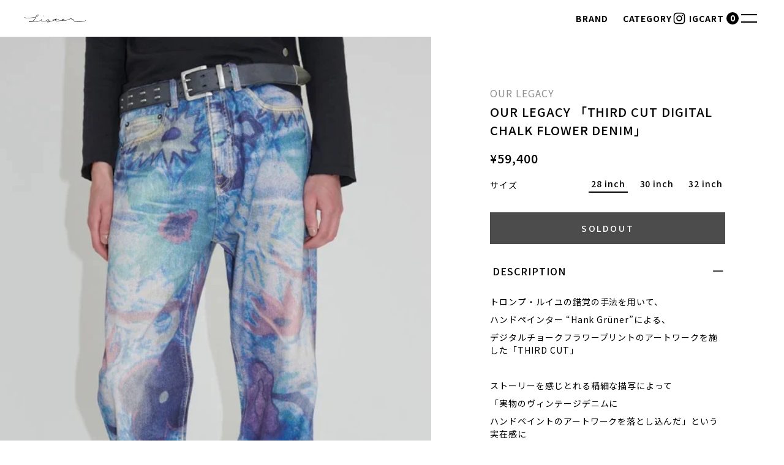

--- FILE ---
content_type: text/html; charset=utf-8
request_url: https://sister-web.jp/products/our-legacy-third-cut-digital-chalk-flower-denim
body_size: 51607
content:
<!doctype html>
<html lang="ja">
  <head>
    <meta charset="utf-8">
    <meta http-equiv="X-UA-Compatible" content="IE=edge">
    <meta name="viewport" content="width=device-width,initial-scale=1">
    <meta name="theme-color" content="">
    <link rel="canonical" href="https://sister-web.jp/products/our-legacy-third-cut-digital-chalk-flower-denim">
    <link rel="preconnect" href="https://cdn.shopify.com" crossorigin><link
        rel="icon"
        type="image/png"
        href="//sister-web.jp/cdn/shop/files/old_logo_200x200_4ff56096-e325-492d-bd8c-b12be6ca6e36.png?crop=center&height=32&v=1693558884&width=32"
      ><link rel="preconnect" href="https://fonts.shopifycdn.com" crossorigin><title>
      OUR LEGACY 「THIRD CUT DIGITAL CHALK FLOWER DENIM」

        &ndash; SISTER</title>

    
      <meta name="description" content="トロンプ・ルイユの錯覚の手法を用いて、 ハンドペインター “Hank Grüner”による、 デジタルチョークフラワープリントのアートワークを施した「THIRD CUT」ストーリーを感じとれる精細な描写によって 「実物のヴィンテージデニムに ハンドペイントのアートワークを落とし込んだ」という実在感に 思わず目が騙されてしまうユニークなアイテムです。">
    

    

<meta property="og:site_name" content="SISTER">
<meta property="og:url" content="https://sister-web.jp/products/our-legacy-third-cut-digital-chalk-flower-denim">
<meta property="og:title" content="OUR LEGACY 「THIRD CUT DIGITAL CHALK FLOWER DENIM」">
<meta property="og:type" content="product">
<meta property="og:description" content="トロンプ・ルイユの錯覚の手法を用いて、 ハンドペインター “Hank Grüner”による、 デジタルチョークフラワープリントのアートワークを施した「THIRD CUT」ストーリーを感じとれる精細な描写によって 「実物のヴィンテージデニムに ハンドペイントのアートワークを落とし込んだ」という実在感に 思わず目が騙されてしまうユニークなアイテムです。"><meta property="og:image" content="http://sister-web.jp/cdn/shop/files/9501_bb461dbe62-w2221ct_5788-full.jpg?v=1684597375">
  <meta property="og:image:secure_url" content="https://sister-web.jp/cdn/shop/files/9501_bb461dbe62-w2221ct_5788-full.jpg?v=1684597375">
  <meta property="og:image:width" content="556">
  <meta property="og:image:height" content="834"><meta property="og:price:amount" content="59,400">
  <meta property="og:price:currency" content="JPY"><meta name="twitter:card" content="summary_large_image">
<meta name="twitter:title" content="OUR LEGACY 「THIRD CUT DIGITAL CHALK FLOWER DENIM」">
<meta name="twitter:description" content="トロンプ・ルイユの錯覚の手法を用いて、 ハンドペインター “Hank Grüner”による、 デジタルチョークフラワープリントのアートワークを施した「THIRD CUT」ストーリーを感じとれる精細な描写によって 「実物のヴィンテージデニムに ハンドペイントのアートワークを落とし込んだ」という実在感に 思わず目が騙されてしまうユニークなアイテムです。">


    <script>window.performance && window.performance.mark && window.performance.mark('shopify.content_for_header.start');</script><meta name="google-site-verification" content="mGCpW4LMqbTp1mOeyJiD0iR4B1mS1NcbbE_jMgxE00s">
<meta id="shopify-digital-wallet" name="shopify-digital-wallet" content="/56626577596/digital_wallets/dialog">
<meta name="shopify-checkout-api-token" content="786e80948f8ac52df2a90430a611df07">
<meta id="in-context-paypal-metadata" data-shop-id="56626577596" data-venmo-supported="false" data-environment="production" data-locale="ja_JP" data-paypal-v4="true" data-currency="JPY">
<link rel="alternate" hreflang="x-default" href="https://sister-web.jp/products/our-legacy-third-cut-digital-chalk-flower-denim">
<link rel="alternate" hreflang="ja" href="https://sister-web.jp/products/our-legacy-third-cut-digital-chalk-flower-denim">
<link rel="alternate" hreflang="en" href="https://sister-web.jp/en/products/our-legacy-third-cut-digital-chalk-flower-denim">
<link rel="alternate" type="application/json+oembed" href="https://sister-web.jp/products/our-legacy-third-cut-digital-chalk-flower-denim.oembed">
<script async="async" src="/checkouts/internal/preloads.js?locale=ja-JP"></script>
<link rel="preconnect" href="https://shop.app" crossorigin="anonymous">
<script async="async" src="https://shop.app/checkouts/internal/preloads.js?locale=ja-JP&shop_id=56626577596" crossorigin="anonymous"></script>
<script id="apple-pay-shop-capabilities" type="application/json">{"shopId":56626577596,"countryCode":"JP","currencyCode":"JPY","merchantCapabilities":["supports3DS"],"merchantId":"gid:\/\/shopify\/Shop\/56626577596","merchantName":"SISTER","requiredBillingContactFields":["postalAddress","email","phone"],"requiredShippingContactFields":["postalAddress","email","phone"],"shippingType":"shipping","supportedNetworks":["visa","masterCard","amex","jcb","discover"],"total":{"type":"pending","label":"SISTER","amount":"1.00"},"shopifyPaymentsEnabled":true,"supportsSubscriptions":true}</script>
<script id="shopify-features" type="application/json">{"accessToken":"786e80948f8ac52df2a90430a611df07","betas":["rich-media-storefront-analytics"],"domain":"sister-web.jp","predictiveSearch":false,"shopId":56626577596,"locale":"ja"}</script>
<script>var Shopify = Shopify || {};
Shopify.shop = "sisterweb.myshopify.com";
Shopify.locale = "ja";
Shopify.currency = {"active":"JPY","rate":"1.0"};
Shopify.country = "JP";
Shopify.theme = {"name":"Sister","id":131246555324,"schema_name":"Dawn","schema_version":"7.0.0","theme_store_id":887,"role":"main"};
Shopify.theme.handle = "null";
Shopify.theme.style = {"id":null,"handle":null};
Shopify.cdnHost = "sister-web.jp/cdn";
Shopify.routes = Shopify.routes || {};
Shopify.routes.root = "/";</script>
<script type="module">!function(o){(o.Shopify=o.Shopify||{}).modules=!0}(window);</script>
<script>!function(o){function n(){var o=[];function n(){o.push(Array.prototype.slice.apply(arguments))}return n.q=o,n}var t=o.Shopify=o.Shopify||{};t.loadFeatures=n(),t.autoloadFeatures=n()}(window);</script>
<script>
  window.ShopifyPay = window.ShopifyPay || {};
  window.ShopifyPay.apiHost = "shop.app\/pay";
  window.ShopifyPay.redirectState = null;
</script>
<script id="shop-js-analytics" type="application/json">{"pageType":"product"}</script>
<script defer="defer" async type="module" src="//sister-web.jp/cdn/shopifycloud/shop-js/modules/v2/client.init-shop-cart-sync_0MstufBG.ja.esm.js"></script>
<script defer="defer" async type="module" src="//sister-web.jp/cdn/shopifycloud/shop-js/modules/v2/chunk.common_jll-23Z1.esm.js"></script>
<script defer="defer" async type="module" src="//sister-web.jp/cdn/shopifycloud/shop-js/modules/v2/chunk.modal_HXih6-AF.esm.js"></script>
<script type="module">
  await import("//sister-web.jp/cdn/shopifycloud/shop-js/modules/v2/client.init-shop-cart-sync_0MstufBG.ja.esm.js");
await import("//sister-web.jp/cdn/shopifycloud/shop-js/modules/v2/chunk.common_jll-23Z1.esm.js");
await import("//sister-web.jp/cdn/shopifycloud/shop-js/modules/v2/chunk.modal_HXih6-AF.esm.js");

  window.Shopify.SignInWithShop?.initShopCartSync?.({"fedCMEnabled":true,"windoidEnabled":true});

</script>
<script>
  window.Shopify = window.Shopify || {};
  if (!window.Shopify.featureAssets) window.Shopify.featureAssets = {};
  window.Shopify.featureAssets['shop-js'] = {"shop-cart-sync":["modules/v2/client.shop-cart-sync_DN7iwvRY.ja.esm.js","modules/v2/chunk.common_jll-23Z1.esm.js","modules/v2/chunk.modal_HXih6-AF.esm.js"],"init-fed-cm":["modules/v2/client.init-fed-cm_DmZOWWut.ja.esm.js","modules/v2/chunk.common_jll-23Z1.esm.js","modules/v2/chunk.modal_HXih6-AF.esm.js"],"shop-cash-offers":["modules/v2/client.shop-cash-offers_HFfvn_Gz.ja.esm.js","modules/v2/chunk.common_jll-23Z1.esm.js","modules/v2/chunk.modal_HXih6-AF.esm.js"],"shop-login-button":["modules/v2/client.shop-login-button_BVN3pvk0.ja.esm.js","modules/v2/chunk.common_jll-23Z1.esm.js","modules/v2/chunk.modal_HXih6-AF.esm.js"],"pay-button":["modules/v2/client.pay-button_CyS_4GVi.ja.esm.js","modules/v2/chunk.common_jll-23Z1.esm.js","modules/v2/chunk.modal_HXih6-AF.esm.js"],"shop-button":["modules/v2/client.shop-button_zh22db91.ja.esm.js","modules/v2/chunk.common_jll-23Z1.esm.js","modules/v2/chunk.modal_HXih6-AF.esm.js"],"avatar":["modules/v2/client.avatar_BTnouDA3.ja.esm.js"],"init-windoid":["modules/v2/client.init-windoid_BlVJIuJ5.ja.esm.js","modules/v2/chunk.common_jll-23Z1.esm.js","modules/v2/chunk.modal_HXih6-AF.esm.js"],"init-shop-for-new-customer-accounts":["modules/v2/client.init-shop-for-new-customer-accounts_BqzwtUK7.ja.esm.js","modules/v2/client.shop-login-button_BVN3pvk0.ja.esm.js","modules/v2/chunk.common_jll-23Z1.esm.js","modules/v2/chunk.modal_HXih6-AF.esm.js"],"init-shop-email-lookup-coordinator":["modules/v2/client.init-shop-email-lookup-coordinator_DKDv3hKi.ja.esm.js","modules/v2/chunk.common_jll-23Z1.esm.js","modules/v2/chunk.modal_HXih6-AF.esm.js"],"init-shop-cart-sync":["modules/v2/client.init-shop-cart-sync_0MstufBG.ja.esm.js","modules/v2/chunk.common_jll-23Z1.esm.js","modules/v2/chunk.modal_HXih6-AF.esm.js"],"shop-toast-manager":["modules/v2/client.shop-toast-manager_BkVvTGW3.ja.esm.js","modules/v2/chunk.common_jll-23Z1.esm.js","modules/v2/chunk.modal_HXih6-AF.esm.js"],"init-customer-accounts":["modules/v2/client.init-customer-accounts_CZbUHFPX.ja.esm.js","modules/v2/client.shop-login-button_BVN3pvk0.ja.esm.js","modules/v2/chunk.common_jll-23Z1.esm.js","modules/v2/chunk.modal_HXih6-AF.esm.js"],"init-customer-accounts-sign-up":["modules/v2/client.init-customer-accounts-sign-up_C0QA8nCd.ja.esm.js","modules/v2/client.shop-login-button_BVN3pvk0.ja.esm.js","modules/v2/chunk.common_jll-23Z1.esm.js","modules/v2/chunk.modal_HXih6-AF.esm.js"],"shop-follow-button":["modules/v2/client.shop-follow-button_CSkbpFfm.ja.esm.js","modules/v2/chunk.common_jll-23Z1.esm.js","modules/v2/chunk.modal_HXih6-AF.esm.js"],"checkout-modal":["modules/v2/client.checkout-modal_rYdHFJTE.ja.esm.js","modules/v2/chunk.common_jll-23Z1.esm.js","modules/v2/chunk.modal_HXih6-AF.esm.js"],"shop-login":["modules/v2/client.shop-login_DeXIozZF.ja.esm.js","modules/v2/chunk.common_jll-23Z1.esm.js","modules/v2/chunk.modal_HXih6-AF.esm.js"],"lead-capture":["modules/v2/client.lead-capture_DGEoeVgo.ja.esm.js","modules/v2/chunk.common_jll-23Z1.esm.js","modules/v2/chunk.modal_HXih6-AF.esm.js"],"payment-terms":["modules/v2/client.payment-terms_BXPcfuME.ja.esm.js","modules/v2/chunk.common_jll-23Z1.esm.js","modules/v2/chunk.modal_HXih6-AF.esm.js"]};
</script>
<script>(function() {
  var isLoaded = false;
  function asyncLoad() {
    if (isLoaded) return;
    isLoaded = true;
    var urls = ["https:\/\/services.nofraud.com\/js\/device.js?shop=sisterweb.myshopify.com"];
    for (var i = 0; i < urls.length; i++) {
      var s = document.createElement('script');
      s.type = 'text/javascript';
      s.async = true;
      s.src = urls[i];
      var x = document.getElementsByTagName('script')[0];
      x.parentNode.insertBefore(s, x);
    }
  };
  if(window.attachEvent) {
    window.attachEvent('onload', asyncLoad);
  } else {
    window.addEventListener('load', asyncLoad, false);
  }
})();</script>
<script id="__st">var __st={"a":56626577596,"offset":32400,"reqid":"e59cf2e7-933e-42ee-b51f-3699c0a775c6-1769214414","pageurl":"sister-web.jp\/products\/our-legacy-third-cut-digital-chalk-flower-denim","u":"1911066f63e9","p":"product","rtyp":"product","rid":7881585655996};</script>
<script>window.ShopifyPaypalV4VisibilityTracking = true;</script>
<script id="captcha-bootstrap">!function(){'use strict';const t='contact',e='account',n='new_comment',o=[[t,t],['blogs',n],['comments',n],[t,'customer']],c=[[e,'customer_login'],[e,'guest_login'],[e,'recover_customer_password'],[e,'create_customer']],r=t=>t.map((([t,e])=>`form[action*='/${t}']:not([data-nocaptcha='true']) input[name='form_type'][value='${e}']`)).join(','),a=t=>()=>t?[...document.querySelectorAll(t)].map((t=>t.form)):[];function s(){const t=[...o],e=r(t);return a(e)}const i='password',u='form_key',d=['recaptcha-v3-token','g-recaptcha-response','h-captcha-response',i],f=()=>{try{return window.sessionStorage}catch{return}},m='__shopify_v',_=t=>t.elements[u];function p(t,e,n=!1){try{const o=window.sessionStorage,c=JSON.parse(o.getItem(e)),{data:r}=function(t){const{data:e,action:n}=t;return t[m]||n?{data:e,action:n}:{data:t,action:n}}(c);for(const[e,n]of Object.entries(r))t.elements[e]&&(t.elements[e].value=n);n&&o.removeItem(e)}catch(o){console.error('form repopulation failed',{error:o})}}const l='form_type',E='cptcha';function T(t){t.dataset[E]=!0}const w=window,h=w.document,L='Shopify',v='ce_forms',y='captcha';let A=!1;((t,e)=>{const n=(g='f06e6c50-85a8-45c8-87d0-21a2b65856fe',I='https://cdn.shopify.com/shopifycloud/storefront-forms-hcaptcha/ce_storefront_forms_captcha_hcaptcha.v1.5.2.iife.js',D={infoText:'hCaptchaによる保護',privacyText:'プライバシー',termsText:'利用規約'},(t,e,n)=>{const o=w[L][v],c=o.bindForm;if(c)return c(t,g,e,D).then(n);var r;o.q.push([[t,g,e,D],n]),r=I,A||(h.body.append(Object.assign(h.createElement('script'),{id:'captcha-provider',async:!0,src:r})),A=!0)});var g,I,D;w[L]=w[L]||{},w[L][v]=w[L][v]||{},w[L][v].q=[],w[L][y]=w[L][y]||{},w[L][y].protect=function(t,e){n(t,void 0,e),T(t)},Object.freeze(w[L][y]),function(t,e,n,w,h,L){const[v,y,A,g]=function(t,e,n){const i=e?o:[],u=t?c:[],d=[...i,...u],f=r(d),m=r(i),_=r(d.filter((([t,e])=>n.includes(e))));return[a(f),a(m),a(_),s()]}(w,h,L),I=t=>{const e=t.target;return e instanceof HTMLFormElement?e:e&&e.form},D=t=>v().includes(t);t.addEventListener('submit',(t=>{const e=I(t);if(!e)return;const n=D(e)&&!e.dataset.hcaptchaBound&&!e.dataset.recaptchaBound,o=_(e),c=g().includes(e)&&(!o||!o.value);(n||c)&&t.preventDefault(),c&&!n&&(function(t){try{if(!f())return;!function(t){const e=f();if(!e)return;const n=_(t);if(!n)return;const o=n.value;o&&e.removeItem(o)}(t);const e=Array.from(Array(32),(()=>Math.random().toString(36)[2])).join('');!function(t,e){_(t)||t.append(Object.assign(document.createElement('input'),{type:'hidden',name:u})),t.elements[u].value=e}(t,e),function(t,e){const n=f();if(!n)return;const o=[...t.querySelectorAll(`input[type='${i}']`)].map((({name:t})=>t)),c=[...d,...o],r={};for(const[a,s]of new FormData(t).entries())c.includes(a)||(r[a]=s);n.setItem(e,JSON.stringify({[m]:1,action:t.action,data:r}))}(t,e)}catch(e){console.error('failed to persist form',e)}}(e),e.submit())}));const S=(t,e)=>{t&&!t.dataset[E]&&(n(t,e.some((e=>e===t))),T(t))};for(const o of['focusin','change'])t.addEventListener(o,(t=>{const e=I(t);D(e)&&S(e,y())}));const B=e.get('form_key'),M=e.get(l),P=B&&M;t.addEventListener('DOMContentLoaded',(()=>{const t=y();if(P)for(const e of t)e.elements[l].value===M&&p(e,B);[...new Set([...A(),...v().filter((t=>'true'===t.dataset.shopifyCaptcha))])].forEach((e=>S(e,t)))}))}(h,new URLSearchParams(w.location.search),n,t,e,['guest_login'])})(!0,!0)}();</script>
<script integrity="sha256-4kQ18oKyAcykRKYeNunJcIwy7WH5gtpwJnB7kiuLZ1E=" data-source-attribution="shopify.loadfeatures" defer="defer" src="//sister-web.jp/cdn/shopifycloud/storefront/assets/storefront/load_feature-a0a9edcb.js" crossorigin="anonymous"></script>
<script crossorigin="anonymous" defer="defer" src="//sister-web.jp/cdn/shopifycloud/storefront/assets/shopify_pay/storefront-65b4c6d7.js?v=20250812"></script>
<script data-source-attribution="shopify.dynamic_checkout.dynamic.init">var Shopify=Shopify||{};Shopify.PaymentButton=Shopify.PaymentButton||{isStorefrontPortableWallets:!0,init:function(){window.Shopify.PaymentButton.init=function(){};var t=document.createElement("script");t.src="https://sister-web.jp/cdn/shopifycloud/portable-wallets/latest/portable-wallets.ja.js",t.type="module",document.head.appendChild(t)}};
</script>
<script data-source-attribution="shopify.dynamic_checkout.buyer_consent">
  function portableWalletsHideBuyerConsent(e){var t=document.getElementById("shopify-buyer-consent"),n=document.getElementById("shopify-subscription-policy-button");t&&n&&(t.classList.add("hidden"),t.setAttribute("aria-hidden","true"),n.removeEventListener("click",e))}function portableWalletsShowBuyerConsent(e){var t=document.getElementById("shopify-buyer-consent"),n=document.getElementById("shopify-subscription-policy-button");t&&n&&(t.classList.remove("hidden"),t.removeAttribute("aria-hidden"),n.addEventListener("click",e))}window.Shopify?.PaymentButton&&(window.Shopify.PaymentButton.hideBuyerConsent=portableWalletsHideBuyerConsent,window.Shopify.PaymentButton.showBuyerConsent=portableWalletsShowBuyerConsent);
</script>
<script data-source-attribution="shopify.dynamic_checkout.cart.bootstrap">document.addEventListener("DOMContentLoaded",(function(){function t(){return document.querySelector("shopify-accelerated-checkout-cart, shopify-accelerated-checkout")}if(t())Shopify.PaymentButton.init();else{new MutationObserver((function(e,n){t()&&(Shopify.PaymentButton.init(),n.disconnect())})).observe(document.body,{childList:!0,subtree:!0})}}));
</script>
<link id="shopify-accelerated-checkout-styles" rel="stylesheet" media="screen" href="https://sister-web.jp/cdn/shopifycloud/portable-wallets/latest/accelerated-checkout-backwards-compat.css" crossorigin="anonymous">
<style id="shopify-accelerated-checkout-cart">
        #shopify-buyer-consent {
  margin-top: 1em;
  display: inline-block;
  width: 100%;
}

#shopify-buyer-consent.hidden {
  display: none;
}

#shopify-subscription-policy-button {
  background: none;
  border: none;
  padding: 0;
  text-decoration: underline;
  font-size: inherit;
  cursor: pointer;
}

#shopify-subscription-policy-button::before {
  box-shadow: none;
}

      </style>

<script>window.performance && window.performance.mark && window.performance.mark('shopify.content_for_header.end');</script>

    <link href="//sister-web.jp/cdn/shop/t/3/assets/app.css?v=169253089923042177601751966884" rel="stylesheet" type="text/css" media="all" />
    <script src="//sister-web.jp/cdn/shop/t/3/assets/app.min.js?v=165820288742393699851751969308" defer="defer"></script>
  <link href="https://monorail-edge.shopifysvc.com" rel="dns-prefetch">
<script>(function(){if ("sendBeacon" in navigator && "performance" in window) {try {var session_token_from_headers = performance.getEntriesByType('navigation')[0].serverTiming.find(x => x.name == '_s').description;} catch {var session_token_from_headers = undefined;}var session_cookie_matches = document.cookie.match(/_shopify_s=([^;]*)/);var session_token_from_cookie = session_cookie_matches && session_cookie_matches.length === 2 ? session_cookie_matches[1] : "";var session_token = session_token_from_headers || session_token_from_cookie || "";function handle_abandonment_event(e) {var entries = performance.getEntries().filter(function(entry) {return /monorail-edge.shopifysvc.com/.test(entry.name);});if (!window.abandonment_tracked && entries.length === 0) {window.abandonment_tracked = true;var currentMs = Date.now();var navigation_start = performance.timing.navigationStart;var payload = {shop_id: 56626577596,url: window.location.href,navigation_start,duration: currentMs - navigation_start,session_token,page_type: "product"};window.navigator.sendBeacon("https://monorail-edge.shopifysvc.com/v1/produce", JSON.stringify({schema_id: "online_store_buyer_site_abandonment/1.1",payload: payload,metadata: {event_created_at_ms: currentMs,event_sent_at_ms: currentMs}}));}}window.addEventListener('pagehide', handle_abandonment_event);}}());</script>
<script id="web-pixels-manager-setup">(function e(e,d,r,n,o){if(void 0===o&&(o={}),!Boolean(null===(a=null===(i=window.Shopify)||void 0===i?void 0:i.analytics)||void 0===a?void 0:a.replayQueue)){var i,a;window.Shopify=window.Shopify||{};var t=window.Shopify;t.analytics=t.analytics||{};var s=t.analytics;s.replayQueue=[],s.publish=function(e,d,r){return s.replayQueue.push([e,d,r]),!0};try{self.performance.mark("wpm:start")}catch(e){}var l=function(){var e={modern:/Edge?\/(1{2}[4-9]|1[2-9]\d|[2-9]\d{2}|\d{4,})\.\d+(\.\d+|)|Firefox\/(1{2}[4-9]|1[2-9]\d|[2-9]\d{2}|\d{4,})\.\d+(\.\d+|)|Chrom(ium|e)\/(9{2}|\d{3,})\.\d+(\.\d+|)|(Maci|X1{2}).+ Version\/(15\.\d+|(1[6-9]|[2-9]\d|\d{3,})\.\d+)([,.]\d+|)( \(\w+\)|)( Mobile\/\w+|) Safari\/|Chrome.+OPR\/(9{2}|\d{3,})\.\d+\.\d+|(CPU[ +]OS|iPhone[ +]OS|CPU[ +]iPhone|CPU IPhone OS|CPU iPad OS)[ +]+(15[._]\d+|(1[6-9]|[2-9]\d|\d{3,})[._]\d+)([._]\d+|)|Android:?[ /-](13[3-9]|1[4-9]\d|[2-9]\d{2}|\d{4,})(\.\d+|)(\.\d+|)|Android.+Firefox\/(13[5-9]|1[4-9]\d|[2-9]\d{2}|\d{4,})\.\d+(\.\d+|)|Android.+Chrom(ium|e)\/(13[3-9]|1[4-9]\d|[2-9]\d{2}|\d{4,})\.\d+(\.\d+|)|SamsungBrowser\/([2-9]\d|\d{3,})\.\d+/,legacy:/Edge?\/(1[6-9]|[2-9]\d|\d{3,})\.\d+(\.\d+|)|Firefox\/(5[4-9]|[6-9]\d|\d{3,})\.\d+(\.\d+|)|Chrom(ium|e)\/(5[1-9]|[6-9]\d|\d{3,})\.\d+(\.\d+|)([\d.]+$|.*Safari\/(?![\d.]+ Edge\/[\d.]+$))|(Maci|X1{2}).+ Version\/(10\.\d+|(1[1-9]|[2-9]\d|\d{3,})\.\d+)([,.]\d+|)( \(\w+\)|)( Mobile\/\w+|) Safari\/|Chrome.+OPR\/(3[89]|[4-9]\d|\d{3,})\.\d+\.\d+|(CPU[ +]OS|iPhone[ +]OS|CPU[ +]iPhone|CPU IPhone OS|CPU iPad OS)[ +]+(10[._]\d+|(1[1-9]|[2-9]\d|\d{3,})[._]\d+)([._]\d+|)|Android:?[ /-](13[3-9]|1[4-9]\d|[2-9]\d{2}|\d{4,})(\.\d+|)(\.\d+|)|Mobile Safari.+OPR\/([89]\d|\d{3,})\.\d+\.\d+|Android.+Firefox\/(13[5-9]|1[4-9]\d|[2-9]\d{2}|\d{4,})\.\d+(\.\d+|)|Android.+Chrom(ium|e)\/(13[3-9]|1[4-9]\d|[2-9]\d{2}|\d{4,})\.\d+(\.\d+|)|Android.+(UC? ?Browser|UCWEB|U3)[ /]?(15\.([5-9]|\d{2,})|(1[6-9]|[2-9]\d|\d{3,})\.\d+)\.\d+|SamsungBrowser\/(5\.\d+|([6-9]|\d{2,})\.\d+)|Android.+MQ{2}Browser\/(14(\.(9|\d{2,})|)|(1[5-9]|[2-9]\d|\d{3,})(\.\d+|))(\.\d+|)|K[Aa][Ii]OS\/(3\.\d+|([4-9]|\d{2,})\.\d+)(\.\d+|)/},d=e.modern,r=e.legacy,n=navigator.userAgent;return n.match(d)?"modern":n.match(r)?"legacy":"unknown"}(),u="modern"===l?"modern":"legacy",c=(null!=n?n:{modern:"",legacy:""})[u],f=function(e){return[e.baseUrl,"/wpm","/b",e.hashVersion,"modern"===e.buildTarget?"m":"l",".js"].join("")}({baseUrl:d,hashVersion:r,buildTarget:u}),m=function(e){var d=e.version,r=e.bundleTarget,n=e.surface,o=e.pageUrl,i=e.monorailEndpoint;return{emit:function(e){var a=e.status,t=e.errorMsg,s=(new Date).getTime(),l=JSON.stringify({metadata:{event_sent_at_ms:s},events:[{schema_id:"web_pixels_manager_load/3.1",payload:{version:d,bundle_target:r,page_url:o,status:a,surface:n,error_msg:t},metadata:{event_created_at_ms:s}}]});if(!i)return console&&console.warn&&console.warn("[Web Pixels Manager] No Monorail endpoint provided, skipping logging."),!1;try{return self.navigator.sendBeacon.bind(self.navigator)(i,l)}catch(e){}var u=new XMLHttpRequest;try{return u.open("POST",i,!0),u.setRequestHeader("Content-Type","text/plain"),u.send(l),!0}catch(e){return console&&console.warn&&console.warn("[Web Pixels Manager] Got an unhandled error while logging to Monorail."),!1}}}}({version:r,bundleTarget:l,surface:e.surface,pageUrl:self.location.href,monorailEndpoint:e.monorailEndpoint});try{o.browserTarget=l,function(e){var d=e.src,r=e.async,n=void 0===r||r,o=e.onload,i=e.onerror,a=e.sri,t=e.scriptDataAttributes,s=void 0===t?{}:t,l=document.createElement("script"),u=document.querySelector("head"),c=document.querySelector("body");if(l.async=n,l.src=d,a&&(l.integrity=a,l.crossOrigin="anonymous"),s)for(var f in s)if(Object.prototype.hasOwnProperty.call(s,f))try{l.dataset[f]=s[f]}catch(e){}if(o&&l.addEventListener("load",o),i&&l.addEventListener("error",i),u)u.appendChild(l);else{if(!c)throw new Error("Did not find a head or body element to append the script");c.appendChild(l)}}({src:f,async:!0,onload:function(){if(!function(){var e,d;return Boolean(null===(d=null===(e=window.Shopify)||void 0===e?void 0:e.analytics)||void 0===d?void 0:d.initialized)}()){var d=window.webPixelsManager.init(e)||void 0;if(d){var r=window.Shopify.analytics;r.replayQueue.forEach((function(e){var r=e[0],n=e[1],o=e[2];d.publishCustomEvent(r,n,o)})),r.replayQueue=[],r.publish=d.publishCustomEvent,r.visitor=d.visitor,r.initialized=!0}}},onerror:function(){return m.emit({status:"failed",errorMsg:"".concat(f," has failed to load")})},sri:function(e){var d=/^sha384-[A-Za-z0-9+/=]+$/;return"string"==typeof e&&d.test(e)}(c)?c:"",scriptDataAttributes:o}),m.emit({status:"loading"})}catch(e){m.emit({status:"failed",errorMsg:(null==e?void 0:e.message)||"Unknown error"})}}})({shopId: 56626577596,storefrontBaseUrl: "https://sister-web.jp",extensionsBaseUrl: "https://extensions.shopifycdn.com/cdn/shopifycloud/web-pixels-manager",monorailEndpoint: "https://monorail-edge.shopifysvc.com/unstable/produce_batch",surface: "storefront-renderer",enabledBetaFlags: ["2dca8a86"],webPixelsConfigList: [{"id":"437715132","configuration":"{\"config\":\"{\\\"pixel_id\\\":\\\"G-JP3V0KY0X4\\\",\\\"target_country\\\":\\\"JP\\\",\\\"gtag_events\\\":[{\\\"type\\\":\\\"search\\\",\\\"action_label\\\":[\\\"G-JP3V0KY0X4\\\",\\\"AW-994097536\\\/KR5nCO6svsoZEIDzgtoD\\\"]},{\\\"type\\\":\\\"begin_checkout\\\",\\\"action_label\\\":[\\\"G-JP3V0KY0X4\\\",\\\"AW-994097536\\\/V2-BCOytvsoZEIDzgtoD\\\"]},{\\\"type\\\":\\\"view_item\\\",\\\"action_label\\\":[\\\"G-JP3V0KY0X4\\\",\\\"AW-994097536\\\/h7ZICOusvsoZEIDzgtoD\\\",\\\"MC-58FY11V1HC\\\"]},{\\\"type\\\":\\\"purchase\\\",\\\"action_label\\\":[\\\"G-JP3V0KY0X4\\\",\\\"AW-994097536\\\/ulKVCOWsvsoZEIDzgtoD\\\",\\\"MC-58FY11V1HC\\\"]},{\\\"type\\\":\\\"page_view\\\",\\\"action_label\\\":[\\\"G-JP3V0KY0X4\\\",\\\"AW-994097536\\\/2HidCOisvsoZEIDzgtoD\\\",\\\"MC-58FY11V1HC\\\"]},{\\\"type\\\":\\\"add_payment_info\\\",\\\"action_label\\\":[\\\"G-JP3V0KY0X4\\\",\\\"AW-994097536\\\/2fIdCO-tvsoZEIDzgtoD\\\"]},{\\\"type\\\":\\\"add_to_cart\\\",\\\"action_label\\\":[\\\"G-JP3V0KY0X4\\\",\\\"AW-994097536\\\/PI01COmtvsoZEIDzgtoD\\\"]}],\\\"enable_monitoring_mode\\\":false}\"}","eventPayloadVersion":"v1","runtimeContext":"OPEN","scriptVersion":"b2a88bafab3e21179ed38636efcd8a93","type":"APP","apiClientId":1780363,"privacyPurposes":[],"dataSharingAdjustments":{"protectedCustomerApprovalScopes":["read_customer_address","read_customer_email","read_customer_name","read_customer_personal_data","read_customer_phone"]}},{"id":"shopify-app-pixel","configuration":"{}","eventPayloadVersion":"v1","runtimeContext":"STRICT","scriptVersion":"0450","apiClientId":"shopify-pixel","type":"APP","privacyPurposes":["ANALYTICS","MARKETING"]},{"id":"shopify-custom-pixel","eventPayloadVersion":"v1","runtimeContext":"LAX","scriptVersion":"0450","apiClientId":"shopify-pixel","type":"CUSTOM","privacyPurposes":["ANALYTICS","MARKETING"]}],isMerchantRequest: false,initData: {"shop":{"name":"SISTER","paymentSettings":{"currencyCode":"JPY"},"myshopifyDomain":"sisterweb.myshopify.com","countryCode":"JP","storefrontUrl":"https:\/\/sister-web.jp"},"customer":null,"cart":null,"checkout":null,"productVariants":[{"price":{"amount":59400.0,"currencyCode":"JPY"},"product":{"title":"OUR LEGACY 「THIRD CUT DIGITAL CHALK FLOWER DENIM」","vendor":"OUR LEGACY","id":"7881585655996","untranslatedTitle":"OUR LEGACY 「THIRD CUT DIGITAL CHALK FLOWER DENIM」","url":"\/products\/our-legacy-third-cut-digital-chalk-flower-denim","type":"PANTS"},"id":"42702618099900","image":{"src":"\/\/sister-web.jp\/cdn\/shop\/files\/9501_bb461dbe62-w2221ct_5788-full.jpg?v=1684597375"},"sku":"","title":"28 inch","untranslatedTitle":"28 inch"},{"price":{"amount":59400.0,"currencyCode":"JPY"},"product":{"title":"OUR LEGACY 「THIRD CUT DIGITAL CHALK FLOWER DENIM」","vendor":"OUR LEGACY","id":"7881585655996","untranslatedTitle":"OUR LEGACY 「THIRD CUT DIGITAL CHALK FLOWER DENIM」","url":"\/products\/our-legacy-third-cut-digital-chalk-flower-denim","type":"PANTS"},"id":"42702618132668","image":{"src":"\/\/sister-web.jp\/cdn\/shop\/files\/9501_bb461dbe62-w2221ct_5788-full.jpg?v=1684597375"},"sku":"","title":"30 inch","untranslatedTitle":"30 inch"},{"price":{"amount":59400.0,"currencyCode":"JPY"},"product":{"title":"OUR LEGACY 「THIRD CUT DIGITAL CHALK FLOWER DENIM」","vendor":"OUR LEGACY","id":"7881585655996","untranslatedTitle":"OUR LEGACY 「THIRD CUT DIGITAL CHALK FLOWER DENIM」","url":"\/products\/our-legacy-third-cut-digital-chalk-flower-denim","type":"PANTS"},"id":"42702618165436","image":{"src":"\/\/sister-web.jp\/cdn\/shop\/files\/9501_bb461dbe62-w2221ct_5788-full.jpg?v=1684597375"},"sku":"","title":"32 inch","untranslatedTitle":"32 inch"}],"purchasingCompany":null},},"https://sister-web.jp/cdn","fcfee988w5aeb613cpc8e4bc33m6693e112",{"modern":"","legacy":""},{"shopId":"56626577596","storefrontBaseUrl":"https:\/\/sister-web.jp","extensionBaseUrl":"https:\/\/extensions.shopifycdn.com\/cdn\/shopifycloud\/web-pixels-manager","surface":"storefront-renderer","enabledBetaFlags":"[\"2dca8a86\"]","isMerchantRequest":"false","hashVersion":"fcfee988w5aeb613cpc8e4bc33m6693e112","publish":"custom","events":"[[\"page_viewed\",{}],[\"product_viewed\",{\"productVariant\":{\"price\":{\"amount\":59400.0,\"currencyCode\":\"JPY\"},\"product\":{\"title\":\"OUR LEGACY 「THIRD CUT DIGITAL CHALK FLOWER DENIM」\",\"vendor\":\"OUR LEGACY\",\"id\":\"7881585655996\",\"untranslatedTitle\":\"OUR LEGACY 「THIRD CUT DIGITAL CHALK FLOWER DENIM」\",\"url\":\"\/products\/our-legacy-third-cut-digital-chalk-flower-denim\",\"type\":\"PANTS\"},\"id\":\"42702618099900\",\"image\":{\"src\":\"\/\/sister-web.jp\/cdn\/shop\/files\/9501_bb461dbe62-w2221ct_5788-full.jpg?v=1684597375\"},\"sku\":\"\",\"title\":\"28 inch\",\"untranslatedTitle\":\"28 inch\"}}]]"});</script><script>
  window.ShopifyAnalytics = window.ShopifyAnalytics || {};
  window.ShopifyAnalytics.meta = window.ShopifyAnalytics.meta || {};
  window.ShopifyAnalytics.meta.currency = 'JPY';
  var meta = {"product":{"id":7881585655996,"gid":"gid:\/\/shopify\/Product\/7881585655996","vendor":"OUR LEGACY","type":"PANTS","handle":"our-legacy-third-cut-digital-chalk-flower-denim","variants":[{"id":42702618099900,"price":5940000,"name":"OUR LEGACY 「THIRD CUT DIGITAL CHALK FLOWER DENIM」 - 28 inch","public_title":"28 inch","sku":""},{"id":42702618132668,"price":5940000,"name":"OUR LEGACY 「THIRD CUT DIGITAL CHALK FLOWER DENIM」 - 30 inch","public_title":"30 inch","sku":""},{"id":42702618165436,"price":5940000,"name":"OUR LEGACY 「THIRD CUT DIGITAL CHALK FLOWER DENIM」 - 32 inch","public_title":"32 inch","sku":""}],"remote":false},"page":{"pageType":"product","resourceType":"product","resourceId":7881585655996,"requestId":"e59cf2e7-933e-42ee-b51f-3699c0a775c6-1769214414"}};
  for (var attr in meta) {
    window.ShopifyAnalytics.meta[attr] = meta[attr];
  }
</script>
<script class="analytics">
  (function () {
    var customDocumentWrite = function(content) {
      var jquery = null;

      if (window.jQuery) {
        jquery = window.jQuery;
      } else if (window.Checkout && window.Checkout.$) {
        jquery = window.Checkout.$;
      }

      if (jquery) {
        jquery('body').append(content);
      }
    };

    var hasLoggedConversion = function(token) {
      if (token) {
        return document.cookie.indexOf('loggedConversion=' + token) !== -1;
      }
      return false;
    }

    var setCookieIfConversion = function(token) {
      if (token) {
        var twoMonthsFromNow = new Date(Date.now());
        twoMonthsFromNow.setMonth(twoMonthsFromNow.getMonth() + 2);

        document.cookie = 'loggedConversion=' + token + '; expires=' + twoMonthsFromNow;
      }
    }

    var trekkie = window.ShopifyAnalytics.lib = window.trekkie = window.trekkie || [];
    if (trekkie.integrations) {
      return;
    }
    trekkie.methods = [
      'identify',
      'page',
      'ready',
      'track',
      'trackForm',
      'trackLink'
    ];
    trekkie.factory = function(method) {
      return function() {
        var args = Array.prototype.slice.call(arguments);
        args.unshift(method);
        trekkie.push(args);
        return trekkie;
      };
    };
    for (var i = 0; i < trekkie.methods.length; i++) {
      var key = trekkie.methods[i];
      trekkie[key] = trekkie.factory(key);
    }
    trekkie.load = function(config) {
      trekkie.config = config || {};
      trekkie.config.initialDocumentCookie = document.cookie;
      var first = document.getElementsByTagName('script')[0];
      var script = document.createElement('script');
      script.type = 'text/javascript';
      script.onerror = function(e) {
        var scriptFallback = document.createElement('script');
        scriptFallback.type = 'text/javascript';
        scriptFallback.onerror = function(error) {
                var Monorail = {
      produce: function produce(monorailDomain, schemaId, payload) {
        var currentMs = new Date().getTime();
        var event = {
          schema_id: schemaId,
          payload: payload,
          metadata: {
            event_created_at_ms: currentMs,
            event_sent_at_ms: currentMs
          }
        };
        return Monorail.sendRequest("https://" + monorailDomain + "/v1/produce", JSON.stringify(event));
      },
      sendRequest: function sendRequest(endpointUrl, payload) {
        // Try the sendBeacon API
        if (window && window.navigator && typeof window.navigator.sendBeacon === 'function' && typeof window.Blob === 'function' && !Monorail.isIos12()) {
          var blobData = new window.Blob([payload], {
            type: 'text/plain'
          });

          if (window.navigator.sendBeacon(endpointUrl, blobData)) {
            return true;
          } // sendBeacon was not successful

        } // XHR beacon

        var xhr = new XMLHttpRequest();

        try {
          xhr.open('POST', endpointUrl);
          xhr.setRequestHeader('Content-Type', 'text/plain');
          xhr.send(payload);
        } catch (e) {
          console.log(e);
        }

        return false;
      },
      isIos12: function isIos12() {
        return window.navigator.userAgent.lastIndexOf('iPhone; CPU iPhone OS 12_') !== -1 || window.navigator.userAgent.lastIndexOf('iPad; CPU OS 12_') !== -1;
      }
    };
    Monorail.produce('monorail-edge.shopifysvc.com',
      'trekkie_storefront_load_errors/1.1',
      {shop_id: 56626577596,
      theme_id: 131246555324,
      app_name: "storefront",
      context_url: window.location.href,
      source_url: "//sister-web.jp/cdn/s/trekkie.storefront.8d95595f799fbf7e1d32231b9a28fd43b70c67d3.min.js"});

        };
        scriptFallback.async = true;
        scriptFallback.src = '//sister-web.jp/cdn/s/trekkie.storefront.8d95595f799fbf7e1d32231b9a28fd43b70c67d3.min.js';
        first.parentNode.insertBefore(scriptFallback, first);
      };
      script.async = true;
      script.src = '//sister-web.jp/cdn/s/trekkie.storefront.8d95595f799fbf7e1d32231b9a28fd43b70c67d3.min.js';
      first.parentNode.insertBefore(script, first);
    };
    trekkie.load(
      {"Trekkie":{"appName":"storefront","development":false,"defaultAttributes":{"shopId":56626577596,"isMerchantRequest":null,"themeId":131246555324,"themeCityHash":"14545631278385437925","contentLanguage":"ja","currency":"JPY","eventMetadataId":"fc2aa78c-7e7f-44b8-a029-8e00429bc9a2"},"isServerSideCookieWritingEnabled":true,"monorailRegion":"shop_domain","enabledBetaFlags":["65f19447"]},"Session Attribution":{},"S2S":{"facebookCapiEnabled":false,"source":"trekkie-storefront-renderer","apiClientId":580111}}
    );

    var loaded = false;
    trekkie.ready(function() {
      if (loaded) return;
      loaded = true;

      window.ShopifyAnalytics.lib = window.trekkie;

      var originalDocumentWrite = document.write;
      document.write = customDocumentWrite;
      try { window.ShopifyAnalytics.merchantGoogleAnalytics.call(this); } catch(error) {};
      document.write = originalDocumentWrite;

      window.ShopifyAnalytics.lib.page(null,{"pageType":"product","resourceType":"product","resourceId":7881585655996,"requestId":"e59cf2e7-933e-42ee-b51f-3699c0a775c6-1769214414","shopifyEmitted":true});

      var match = window.location.pathname.match(/checkouts\/(.+)\/(thank_you|post_purchase)/)
      var token = match? match[1]: undefined;
      if (!hasLoggedConversion(token)) {
        setCookieIfConversion(token);
        window.ShopifyAnalytics.lib.track("Viewed Product",{"currency":"JPY","variantId":42702618099900,"productId":7881585655996,"productGid":"gid:\/\/shopify\/Product\/7881585655996","name":"OUR LEGACY 「THIRD CUT DIGITAL CHALK FLOWER DENIM」 - 28 inch","price":"59400","sku":"","brand":"OUR LEGACY","variant":"28 inch","category":"PANTS","nonInteraction":true,"remote":false},undefined,undefined,{"shopifyEmitted":true});
      window.ShopifyAnalytics.lib.track("monorail:\/\/trekkie_storefront_viewed_product\/1.1",{"currency":"JPY","variantId":42702618099900,"productId":7881585655996,"productGid":"gid:\/\/shopify\/Product\/7881585655996","name":"OUR LEGACY 「THIRD CUT DIGITAL CHALK FLOWER DENIM」 - 28 inch","price":"59400","sku":"","brand":"OUR LEGACY","variant":"28 inch","category":"PANTS","nonInteraction":true,"remote":false,"referer":"https:\/\/sister-web.jp\/products\/our-legacy-third-cut-digital-chalk-flower-denim"});
      }
    });


        var eventsListenerScript = document.createElement('script');
        eventsListenerScript.async = true;
        eventsListenerScript.src = "//sister-web.jp/cdn/shopifycloud/storefront/assets/shop_events_listener-3da45d37.js";
        document.getElementsByTagName('head')[0].appendChild(eventsListenerScript);

})();</script>
<script
  defer
  src="https://sister-web.jp/cdn/shopifycloud/perf-kit/shopify-perf-kit-3.0.4.min.js"
  data-application="storefront-renderer"
  data-shop-id="56626577596"
  data-render-region="gcp-us-central1"
  data-page-type="product"
  data-theme-instance-id="131246555324"
  data-theme-name="Dawn"
  data-theme-version="7.0.0"
  data-monorail-region="shop_domain"
  data-resource-timing-sampling-rate="10"
  data-shs="true"
  data-shs-beacon="true"
  data-shs-export-with-fetch="true"
  data-shs-logs-sample-rate="1"
  data-shs-beacon-endpoint="https://sister-web.jp/api/collect"
></script>
</head>

  <body class="gradient">
    <div class="page-loading" id="page-loading"></div><div id="shopify-section-header" class="shopify-section sticky top-0 z-20">

<script src="//sister-web.jp/cdn/shop/t/3/assets/details-disclosure.js?v=153497636716254413831664041290" defer="defer"></script>
<script src="//sister-web.jp/cdn/shop/t/3/assets/cart-notification.js?v=174654133239298342071666007301" defer="defer"></script>

<div class="header flex justify-between items-center px-4 md:px-10" id="header">
  <a href="/">
    <svg
  id="logo"
  xmlns="http://www.w3.org/2000/svg"
  viewBox="0 0 199.63 25.43"
  width="100px"
  height="30px">
  <path d="M199.56,18.25c0-.08,0-.16-.01-.26,0-.02,.02-.06,.03-.09,.03-.05,.05-.11,.04-.18,0-.06-.04-.12-.06-.16-.02-.03-.03-.06-.04-.09-.02-.07-.07-.1-.11-.1-.02,0-.05,0-.09,.04-.05,.06-.09,.18-.09,.31,0,.04,0,.09,.02,.13,0,.05,.02,.1,.01,.14,0,.07,.02,.15,.04,.21,0,.02,.01,.05,.02,.07-.02,0-.04,0-.06,0-.08,0-.17,.01-.22,.09-.04,.06-.03,.13-.03,.19,0,.03,0,.08,0,.1-.01,.02-.04,.04-.07,.07-.04,.03-.08,.07-.11,.12-.02,.03-.04,.06-.05,.1-.02,.04-.04,.08-.06,.12-.03,.04-.04,.07-.06,.11-.02,.04-.04,.08-.06,.11-.02,.02-.05,.04-.08,.06-.04,.02-.09,.05-.13,.09-.02,.02-.04,.05-.07,.07-.03,.04-.06,.07-.1,.11-.03,.02-.05,.05-.08,.07-.03,.03-.07,.07-.1,.1-.04,.03-.07,.07-.1,.1-.03,.03-.05,.06-.08,.08-.02,.02-.06,.03-.1,.04-.04,.02-.09,.03-.15,.06-.02,0-.04,0-.06,0-.08,0-.15,0-.2,.02-.06,.03-.09,.09-.11,.15-.01,.03-.03,.07-.05,.08-.02,0-.05,.01-.09,.01-.05,0-.11,0-.16,.03-.06,.03-.09,.09-.12,.13-.02,.03-.04,.07-.05,.07-.01,0-.05,0-.09,0-.07,0-.13,0-.17,.02-.02,.01-.06,.01-.1,.02-.05,0-.1,0-.15,.03-.04,.02-.08,.03-.12,.04-.04,.01-.08,.02-.12,.04-.06,.02-.1,.07-.13,.11-.03,.03-.05,.06-.07,.06-.07,.02-.14,.05-.24,.08-.06,.02-.1,.06-.14,.1-.03,.03-.05,.05-.07,.06-.04,.01-.08,.02-.12,.03-.04,0-.08,.02-.12,.03-.06,.02-.16,0-.25,.02-.04,0-.07,.01-.11,.02-.05,0-.09,0-.15,.02-.02,0-.05,0-.08-.02-.05-.02-.12-.03-.18-.02-.06,.01-.11,.06-.15,.09-.03,.02-.06,.05-.08,.05-.02,0-.06,0-.1,0-.06,0-.11-.01-.16,0-.05,.01-.09,.03-.13,.05-.04,.02-.07,.03-.1,.04-.07,.01-.11,.06-.16,.1-.02,.02-.05,.05-.09,.05-.02,0-.05,0-.08-.01-.05,0-.11-.02-.16-.01-.05,0-.09,.03-.13,.04-.04,.01-.07,.03-.11,.04-.06,.01-.1,.04-.15,.06-.03,.02-.06,.04-.1,.04-.02,0-.05,0-.08-.02-.05-.01-.11-.03-.17-.02-.03,0-.07,0-.1,0-.05,0-.1,0-.15,0-.06,0-.11,.04-.15,.07-.03,.02-.06,.04-.1,.05-.02,0-.05,0-.08-.02-.05-.01-.11-.03-.16-.02-.07,.01-.12,.06-.16,.09-.02,.02-.05,.05-.06,.05-.02,0-.05-.03-.08-.05-.05-.04-.12-.09-.2-.09-.08,.01-.13,.08-.17,.14-.02,.02-.04,.06-.05,.07-.04,0-.07,0-.11,0-.05,0-.1-.01-.15,0-.04,0-.09,.02-.13,.03-.04,0-.08,.02-.12,.02-.04,0-.09,.02-.13,.03-.04,0-.08,.02-.11,.02-.04,0-.09,.02-.13,.02-.04,0-.08,.02-.12,.02-.02,0-.05-.02-.08-.03-.05-.02-.1-.05-.16-.05h-.02c-.06,0-.11,.03-.15,.06-.03,.02-.07,.03-.1,.04-.02,0-.05-.01-.08-.02-.04-.02-.09-.04-.15-.04h-.02s-.08,.01-.13,.02c-.04,0-.08,.01-.14,.02-.03,0-.06,0-.09,0-.05,0-.1-.01-.15,0-.05,0-.09,.02-.14,.03-.04,.01-.07,.02-.12,.03-.03,0-.06,0-.09-.01-.05,0-.1-.02-.16-.02-.07,0-.12,.05-.16,.08-.03,.02-.06,.05-.08,.05-.04,0-.08,0-.12,0-.04,0-.09,0-.14,0-.02,0-.05-.01-.09-.02-.04-.01-.09-.03-.14-.03h-.02s-.08,0-.12,0c-.04,0-.09,0-.13,0l-.5,.05c-.08,0-.13,.07-.18,.12-.02,.02-.05,.06-.06,.06-.02,0-.05-.02-.08-.03-.05-.02-.1-.05-.16-.05h-.03s-.06,0-.09-.02c-.04-.01-.09-.03-.14-.03h-.02c-.08,0-.13,.08-.18,.14-.02,.02-.05,.06-.06,.07-.02,0-.06-.01-.09-.02-.04-.02-.09-.03-.16-.03h0s-.09,0-.13,.01c-.04,0-.08,0-.12,.01-.05,0-.09,.02-.14,.03-.04,0-.07,.02-.11,.02-.01,0-.05-.02-.08-.04-.05-.03-.1-.06-.18-.07-.08,0-.13,.07-.18,.12-.02,.02-.05,.06-.07,.06-.02,0-.06-.01-.09-.02-.04-.02-.08-.03-.16-.03-.04,0-.09,0-.13,.01-.04,0-.08,0-.12,.01-.07,0-.12,.05-.17,.08-.03,.02-.06,.04-.08,.05-.02,0-.05-.02-.08-.03-.05-.02-.1-.05-.17-.04-.04,0-.08,0-.12,0-.05,0-.09,0-.14,0-.03,0-.05,0-.08,0h-.07s-.06,0-.1,0c-.07,0-.12,.04-.17,.08-.03,.02-.06,.04-.07,.04-.01,0-.05-.03-.07-.05-.05-.04-.1-.09-.19-.08-.06,0-.11,.04-.16,.06-.03,.02-.06,.04-.1,.04-.03,0-.06,0-.09,0-.05,0-.1-.01-.14,0-.06,0-.11,.04-.16,.07-.03,.02-.06,.04-.08,.04-.01,0-.05-.03-.07-.04-.05-.04-.11-.08-.18-.08h0c-.07,0-.13,.05-.17,.1-.02,.02-.05,.05-.07,.05h-.02s-.06,0-.09,0c-.04,0-.07,0-.11,0h-.06s-.05,0-.08,0c-.03,0-.06,0-.09,0h-.3s-.06,0-.1,0c-.04,0-.08-.01-.15-.01-.06,0-.11,.03-.16,.05-.03,.02-.07,.03-.1,.03-.03,0-.07,0-.1-.01-.04,0-.08-.01-.14-.01h0c-.05,0-.1,.02-.15,.03-.04,.01-.07,.02-.1,.02-.01,0-.05-.03-.07-.04-.05-.03-.1-.07-.18-.07h0s-.06-.01-.09-.02c-.05-.02-.1-.04-.16-.04h0c-.06,0-.12,.03-.16,.06-.03,.02-.06,.03-.1,.03-.03,0-.07,0-.1,0-.04,0-.07,0-.13,0-.04,0-.08,0-.13,0-.04,0-.08,0-.12,0-.04,0-.09,0-.13,.01-.04,0-.07,.01-.11,.01-.02,0-.05-.02-.08-.04-.05-.03-.1-.06-.17-.06-.06,0-.11,.02-.15,.04-.07,.03-.13,.02-.2,0-.04,0-.09-.02-.14-.02-.08,0-.13,.06-.19,.11-.02,.02-.05,.05-.06,.06-.02,0-.05-.03-.07-.05-.05-.05-.11-.1-.18-.1-.05,0-.1,.01-.15,.02-.04,0-.07,.02-.1,.02-.07,0-.12,.03-.17,.06-.03,.02-.06,.04-.08,.04-.04,0-.08,0-.13,0-.06,0-.12,.01-.21-.02-.05-.02-.1-.04-.16-.04-.05,0-.11,.02-.15,.03-.08,.02-.13,.02-.2,0-.09-.02-.18-.02-.28-.01-.06,0-.12,.02-.2-.02-.05-.02-.1-.05-.16-.05-.04,0-.08,0-.12-.01-.04,0-.09-.01-.14-.01-.04,0-.08,0-.13,0-.04,0-.07,0-.12,0-.03,0-.07,0-.1-.02-.04-.01-.09-.03-.15-.03-.06,0-.12,.03-.17,.06-.03,.02-.06,.04-.08,.04-.03,0-.06-.01-.1-.02-.04-.01-.09-.03-.15-.03-.02,0-.05-.02-.09-.03-.05-.02-.1-.05-.18-.05-.04,0-.08,0-.11,0-.03,0-.07,0-.12,0-.07,0-.13,.04-.18,.08-.02,.02-.06,.04-.07,.05-.04,0-.09,0-.13,0-.04,0-.08,0-.12,0-.05,0-.1,.01-.14,.02-.04,0-.07,.02-.1,.02h0s-.08,0-.12,0c-.04,0-.09,0-.13,0-.02,0-.06-.02-.09-.03-.05-.02-.1-.04-.16-.05-.06,0-.11,.02-.15,.03-.03,.01-.07,.02-.09,.02h0s-.05-.03-.08-.04c-.05-.03-.1-.07-.18-.07-.06,0-.11,.02-.16,.05-.03,.01-.06,.03-.1,.03h0s-.08,0-.13,.01c-.03,0-.07,0-.1,.01-.02,0-.05-.04-.07-.07-.05-.05-.1-.12-.19-.12-.06,0-.11,.02-.15,.03-.04,.01-.07,.02-.11,.02-.05,0-.1,.01-.14,.02-.04,0-.07,.02-.1,.02h0s-.06-.02-.09-.03c-.05-.02-.1-.05-.16-.05-.03,0-.06-.01-.1-.03-.04-.02-.09-.04-.15-.04-.07,0-.13,.05-.18,.1-.02,.02-.06,.05-.07,.05-.03,0-.06-.01-.09-.03-.04-.02-.09-.04-.16-.04-.05,0-.11,.02-.15,.04-.03,.01-.06,.02-.09,.02-.02,0-.06-.02-.09-.04-.04-.02-.09-.05-.15-.05-.02,0-.05-.02-.08-.04-.04-.03-.1-.06-.16-.06-.04,0-.08-.01-.11-.02-.04,0-.08-.02-.14-.02-.07,0-.13,.04-.18,.08-.02,.02-.05,.04-.06,.04-.03,0-.07-.02-.1-.03-.04-.02-.09-.03-.14-.04-.04,0-.08-.01-.12-.02-.04,0-.08-.01-.12-.02-.02,0-.05-.02-.08-.04-.04-.03-.1-.06-.17-.07-.07,0-.13,.05-.18,.09-.02,.02-.06,.05-.07,.05-.05,0-.09,0-.14,0-.04,0-.07,0-.11,0-.01,0-.05-.04-.07-.06-.04-.04-.1-.09-.19-.1-.06,0-.12,.03-.16,.06-.03,.02-.06,.04-.07,.04-.01,0-.04-.05-.06-.07-.04-.06-.09-.13-.17-.14h-.02c-.06,0-.12,.03-.17,.06-.02,.01-.06,.04-.07,.04-.05,0-.1,0-.15,0-.04,0-.07,0-.11,0-.02,0-.05-.03-.07-.05-.04-.04-.09-.08-.15-.09-.04,0-.09-.01-.13-.01-.04,0-.08,0-.12-.01-.03,0-.06-.02-.09-.04-.04-.02-.08-.05-.13-.06-.05-.01-.1,0-.16,0-.03,0-.07,.01-.09,0-.04-.01-.08-.02-.12-.02-.04,0-.08-.01-.12-.02-.03,0-.06-.03-.09-.05-.04-.02-.08-.05-.12-.07-.05-.02-.09-.04-.14-.06-.03-.01-.06-.02-.08-.04-.06-.02-.13-.01-.2,0-.03,0-.06,.01-.08,.01-.04-.02-.07-.04-.11-.07-.03-.03-.06-.05-.1-.07-.02-.01-.04-.05-.06-.08-.02-.04-.05-.09-.1-.12-.05-.04-.11-.05-.16-.06-.03,0-.08-.01-.09-.03-.02-.02-.04-.06-.07-.1-.02-.04-.04-.08-.07-.11-.02-.03-.05-.05-.07-.08-.04-.03-.07-.07-.09-.1-.01-.02-.02-.06-.02-.1,0-.05-.01-.1-.04-.15-.02-.03-.02-.07-.03-.11,0-.04-.02-.08-.03-.12-.01-.04-.04-.08-.05-.12-.02-.04-.04-.07-.05-.11-.01-.04-.03-.07-.04-.11-.02-.04-.03-.09-.05-.13-.02-.06-.06-.11-.1-.15-.03-.03-.06-.05-.06-.07,0-.02,0-.06,0-.1,0-.05,.02-.11,0-.17-.02-.06-.05-.11-.09-.15-.02-.03-.05-.06-.05-.08,0-.03,0-.07,0-.11,0-.05,0-.1-.02-.15,0-.03,0-.07-.01-.11,0-.05,0-.1-.02-.15l-.03-.1c-.01-.05-.03-.11-.04-.16-.02-.05-.04-.1-.06-.14-.02-.03-.03-.06-.05-.1-.02-.06-.06-.1-.1-.14-.03-.03-.05-.05-.06-.07,0-.01,0-.06,.02-.09,.02-.07,.04-.15,0-.22-.03-.06-.08-.12-.12-.17l-.04-.06s-.03-.05-.05-.07c-.04-.05-.07-.11-.12-.16-.06-.06-.14-.05-.21-.05h-.05s-.04,0-.04,0c0-.01-.02-.06-.02-.08-.02-.07-.04-.16-.11-.2-.06-.03-.15,0-.22,.02-.03,.01-.07,.03-.08,.03-.03-.01-.05-.03-.08-.04-.04-.02-.09-.05-.14-.07-.03,0-.05-.03-.08-.05-.04-.03-.09-.05-.14-.07-.02,0-.05-.03-.08-.05-.04-.03-.09-.07-.15-.08-.02,0-.05-.03-.08-.04-.04-.03-.09-.05-.14-.07h-.04c-.06,0-.11,.03-.17,.06-.02,.02-.07,.04-.08,.04-.02,0-.04-.03-.07-.05-.04-.04-.09-.08-.15-.1-.03,0-.06-.02-.1-.04-.04-.02-.08-.04-.13-.05-.04,0-.08-.02-.11-.03-.04-.01-.08-.03-.12-.04-.03,0-.06-.03-.1-.04-.04-.02-.08-.04-.13-.05-.05-.01-.11,0-.17,0-.02,0-.04,0-.09,0-.02,0-.04-.03-.07-.05-.04-.04-.08-.08-.14-.1-.04-.01-.08-.03-.11-.04-.04-.02-.08-.03-.12-.04-.05-.02-.09-.02-.14-.02-.04,0-.08,0-.11-.02-.06-.02-.13,0-.19,.02-.03,0-.06,.02-.08,.02-.01-.01-.03-.05-.04-.08-.03-.07-.06-.15-.13-.18-.04-.02-.1-.02-.17-.02-.04,0-.08,0-.09,0-.05-.02-.1-.03-.14-.04-.04,0-.08-.01-.1-.02l-.09-.04s-.09-.04-.13-.07c-.02-.01-.05-.04-.07-.07-.03-.04-.07-.08-.12-.1-.01,0-.04-.04-.05-.07-.03-.05-.06-.1-.12-.13-.06-.03-.14-.02-.22,0-.03,0-.07,.02-.09,.02-.04-.02-.07-.04-.1-.07-.04-.03-.07-.05-.1-.07-.01-.01-.02-.06-.03-.08-.02-.07-.04-.14-.11-.18-.05-.03-.12-.03-.2-.02-.02,0-.05,0-.08,0-.02,0-.03-.05-.05-.07-.02-.05-.05-.11-.11-.15-.05-.03-.1-.04-.15-.06-.04,0-.07-.02-.09-.03-.05-.03-.1-.04-.14-.06-.04-.01-.07-.02-.1-.04-.02-.01-.03-.04-.05-.08-.03-.05-.05-.1-.11-.14-.02-.02-.05-.05-.07-.08-.03-.04-.06-.08-.1-.11-.05-.03-.11-.04-.16-.04h-.06s-.05,0-.06,0c-.04-.03-.07-.06-.11-.08-.03-.02-.06-.05-.09-.07-.01-.01-.02-.06-.03-.08-.01-.06-.03-.13-.09-.18-.04-.03-.09-.05-.13-.07-.04-.01-.07-.03-.09-.05-.06-.05-.13-.05-.19-.05-.03,0-.07,0-.08,0-.01-.01-.01-.07-.02-.1,0-.07,0-.15-.06-.2-.05-.04-.1-.06-.15-.08-.04-.01-.07-.03-.09-.04-.04-.04-.07-.09-.1-.13l-.05-.07s-.05-.08-.07-.11c-.02-.04-.04-.07-.07-.11-.03-.04-.06-.07-.09-.11-.03-.03-.05-.06-.08-.1-.03-.04-.06-.08-.09-.11-.03-.03-.05-.06-.07-.09-.01-.02-.01-.06-.02-.1,0-.06,0-.13-.05-.19-.04-.06-.11-.08-.16-.11-.04-.01-.07-.03-.08-.04-.05-.05-.11-.08-.16-.11-.03-.01-.05-.03-.08-.04-.02-.01-.04-.05-.05-.08-.03-.06-.08-.14-.15-.16h-.05c-.06,0-.12,.03-.16,.06-.03,.02-.07,.04-.08,.04h-.04s-.03,.01-.05,.01c-.05,0-.11,0-.19,.06-.02,.01-.05,.03-.07,.04-.05,.03-.09,.05-.14,.09-.04,.03-.07,.08-.1,.12-.02,.03-.04,.06-.06,.08-.04,.03-.07,.06-.1,.1-.02,.03-.05,.06-.08,.08-.02,.01-.05,.02-.08,.04-.05,.02-.1,.03-.15,.07-.01,0-.05,.02-.08,.02-.06,0-.12,.02-.17,.06-.06,.05-.07,.12-.08,.19,0,.03,0,.08-.02,.09,0,0-.05,.01-.08,.01-.06,0-.13,.01-.18,.05-.04,.04-.07,.08-.09,.13-.02,.03-.04,.07-.06,.08-.03,.02-.06,.04-.09,.06-.04,.02-.08,.05-.11,.08-.02,.01-.05,.02-.08,.03-.05,.01-.11,.03-.15,.06-.05,.04-.07,.09-.1,.14-.01,.03-.03,.07-.05,.08-.04,.03-.07,.07-.1,.1-.03,.03-.05,.06-.07,.08-.03,.02-.06,.04-.1,.06-.04,.02-.08,.04-.12,.07-.01,0-.06,0-.08,0-.06,0-.13,0-.18,.04-.04,.03-.08,.07-.11,.11-.02,.03-.04,.06-.07,.07-.05,.04-.08,.09-.1,.14-.01,.03-.03,.07-.05,.07-.02,0-.05,0-.08-.01-.08-.02-.16-.03-.22,0-.05,.04-.08,.09-.11,.14-.01,.03-.03,.07-.05,.08-.05,.03-.08,.08-.11,.13-.02,.03-.04,.06-.06,.07-.02,.01-.06,.01-.09,.02-.05,0-.11,0-.17,.04-.03,.02-.06,.02-.1,.03-.04,.01-.09,.02-.14,.05-.03,.02-.06,.04-.1,.06-.04,.02-.08,.05-.12,.07-.04,.02-.07,.04-.11,.07-.03,.02-.07,.05-.1,.06-.02,.01-.05,.01-.09,.01-.05,0-.11,0-.17,.03-.07,.04-.09,.12-.11,.2,0,.03-.02,.08-.02,.09-.04,.02-.08,.03-.11,.05-.04,.02-.08,.03-.12,.05l-.22,.11s-.06-.01-.09-.03c-.07-.03-.15-.05-.21-.02-.04,.02-.08,.04-.11,.06-.04,.02-.07,.04-.11,.05-.06,.03-.1,.09-.13,.14-.02,.03-.04,.06-.05,.07-.05,.02-.09,.05-.12,.08-.03,.02-.06,.05-.09,.06-.04,.02-.07,.03-.11,.04-.04,.01-.09,.03-.14,.04-.02,0-.05,0-.07,0-.07-.01-.14-.02-.19,0-.04,.02-.08,.03-.12,.04-.04,.01-.08,.03-.12,.04l-.23,.1s-.08,.03-.11,.04c-.04,.01-.08,.03-.12,.04-.07,.03-.11,.1-.13,.17-.01,.03-.03,.07-.04,.08,0,0-.05,0-.09,0-.07-.01-.13-.01-.18,0-.02,0-.06,0-.1,0-.05,0-.1-.01-.16,.02-.08,.03-.11,.11-.14,.18,0,.03-.03,.07-.03,.08-.04,.01-.08,.03-.12,.04-.04,.01-.08,.02-.12,.04-.02,0-.05-.01-.08-.02-.07-.02-.14-.05-.2-.02-.04,.01-.07,.02-.11,.03-.04,.01-.09,.02-.13,.03-.07,.02-.11,.09-.14,.15-.01,.03-.04,.07-.05,.07-.02,0-.06-.02-.08-.03-.07-.03-.15-.06-.21-.04-.05,.02-.1,.05-.14,.09-.03,.02-.06,.05-.08,.06-.05,.02-.1,.05-.13,.08-.03,.02-.06,.05-.09,.06-.02,0-.05,0-.08-.02-.06-.02-.13-.03-.19-.01-.07,.02-.11,.09-.14,.14-.01,.02-.04,.06-.05,.07l-.12,.04s-.08,.02-.12,.04c-.04,.01-.07,.02-.11,.02-.05,0-.09,.02-.13,.03-.04,.01-.08,.02-.11,.02-.05,0-.09,.01-.13,.03-.04,.01-.08,.03-.12,.05-.04,.01-.07,.03-.11,.04-.02,0-.06,0-.1,0-.06,0-.11,0-.16,0-.04,.01-.09,.03-.13,.05-.03,.02-.07,.03-.1,.04-.04,.01-.09,.02-.13,.04l-.11,.03c-.06,.02-.1,.05-.14,.08-.03,.02-.06,.04-.08,.05-.04,.01-.08,.02-.12,.04-.04,.01-.08,.03-.12,.04,0,0-.03,0-.03,0-.02,0-.04,0-.07,0-.06,0-.12-.01-.16,0-.07,.02-.11,.07-.15,.12-.02,.02-.05,.06-.06,.06-.04,.01-.08,.02-.12,.03-.04,0-.08,.02-.12,.03-.04,.01-.08,.03-.12,.04-.04,.01-.08,.03-.12,.04-.02,0-.05-.01-.08-.03-.06-.02-.13-.05-.19-.03-.03,0-.07,0-.11,.01-.04,0-.09,0-.14,.02-.06,.02-.1,.05-.14,.08-.03,.02-.06,.04-.08,.05-.04,0-.07,.01-.11,.01-.05,0-.09,0-.14,.02-.06,.02-.11,.06-.15,.1-.02,.02-.05,.05-.08,.05-.02,0-.05,0-.08-.01-.05-.01-.12-.02-.17-.01-.04,0-.07,0-.11,.01-.05,0-.09,0-.14,.02-.03,0-.05,0-.08,0h-.05s-.08,0-.12,.01c-.07,.01-.11,.06-.15,.11-.02,.02-.05,.05-.07,.06-.02,0-.05-.01-.08-.02-.04-.02-.09-.04-.14-.04h-.04s-.08,.02-.12,.02c-.04,0-.09,0-.13,.02-.04,0-.09,.03-.13,.04-.03,.01-.07,.03-.1,.03-.04,0-.08,.02-.13,.03-.04,.01-.08,.02-.11,.03-.06,.01-.1,.04-.15,.06-.03,.02-.06,.04-.09,.04-.02,0-.04,0-.06,0h-.1s-.06,0-.09,0c-.03,0-.07,0-.1,0-.05,0-.1,0-.15,0-.04,0-.08,.01-.12,.02-.04,0-.09,0-.13,.02-.06,.01-.11,.05-.15,.09-.03,.02-.06,.05-.07,.05-.04,0-.08,.02-.12,.02-.04,0-.08,.02-.12,.02-.05,0-.09,.02-.14,.04-.04,.01-.07,.03-.1,.03-.02,0-.05-.02-.08-.03-.05-.02-.1-.05-.16-.05h-.03c-.08,.01-.12,.08-.17,.13-.02,.02-.04,.06-.05,.06l-.24,.04s-.05-.02-.08-.03c-.05-.03-.1-.05-.16-.05h-.02c-.06,0-.11,.04-.15,.06-.03,.02-.06,.04-.08,.04-.06,0-.11,.03-.15,.06-.03,.02-.06,.03-.09,.04-.02,0-.05-.02-.08-.03-.05-.02-.1-.05-.16-.05h-.04s-.05,0-.08-.01c-.05-.01-.1-.02-.15-.01-.08,0-.13,.07-.17,.12-.02,.02-.05,.05-.07,.06-.03,0-.06,0-.09-.01-.05-.01-.1-.02-.15-.02-.06,0-.11,.03-.15,.05-.03,.02-.06,.03-.09,.04-.01,0-.05-.03-.08-.04-.05-.03-.11-.06-.18-.07-.07,0-.12,.06-.17,.1-.02,.02-.05,.05-.06,.05-.04,0-.08,0-.12,0-.04,0-.08,0-.14,0-.03,0-.06,0-.09,0-.05,0-.1-.01-.14,0-.06,0-.11,.04-.16,.06-.03,.02-.06,.03-.08,.04-.02,0-.06-.01-.09-.03-.04-.02-.09-.04-.16-.04h0c-.06,0-.11,.03-.16,.05-.03,.01-.06,.03-.08,.03-.01,0-.05-.03-.07-.05-.05-.04-.1-.08-.18-.08h0c-.07,0-.12,.05-.17,.09-.02,.02-.05,.05-.07,.05-.03,0-.06,0-.09-.02-.04-.01-.09-.03-.16-.03-.07,0-.12,.05-.17,.08-.02,.02-.06,.04-.08,.04-.03,0-.06,0-.09-.01-.04,0-.08-.02-.14-.02-.02,0-.05-.02-.08-.04-.05-.03-.1-.06-.17-.06h0c-.07,0-.12,.04-.17,.07-.02,.02-.06,.04-.07,.04-.01,0-.05-.02-.07-.04-.05-.03-.1-.07-.17-.07-.07,0-.13,.05-.18,.1-.02,.02-.05,.05-.06,.05-.01,0-.05-.04-.07-.06-.05-.05-.1-.1-.18-.11-.07,0-.13,.05-.18,.09-.02,.02-.05,.04-.06,.05-.02,0-.05-.03-.08-.05-.04-.03-.09-.07-.16-.08-.04,0-.08-.01-.13-.02-.04,0-.07-.02-.11-.02-.05,0-.11,0-.15,.01-.03,0-.05,.01-.09,0-.04,0-.09-.01-.13-.01-.04,0-.08,0-.11-.01-.01,0-.04-.04-.05-.06-.03-.05-.07-.1-.13-.12-.04-.02-.07-.04-.11-.07-.03-.02-.05-.04-.08-.05-.04-.02-.08-.04-.11-.07,.04-.03,.07-.08,.1-.12,.02-.02,.04-.06,.05-.07,.02,0,.06,.02,.08,.04,.05,.03,.1,.06,.16,.06h.04s.09-.03,.14-.05c.04-.01,.07-.02,.11-.03,.06-.01,.11-.05,.15-.08,.03-.02,.06-.05,.08-.05,.02,0,.06,0,.1,0,.06,0,.12,0,.17-.01,.07-.02,.11-.09,.14-.15,.02-.02,.04-.07,.05-.07,.02,0,.05,0,.08,0h.04s.1,0,.15-.02c0,0,.05,0,.09,0,.07,.01,.13,.01,.19,0,.05-.02,.09-.05,.13-.07,.03-.02,.06-.05,.1-.06,.02-.01,.06-.01,.1-.02,.05,0,.11-.01,.16-.04,.06-.03,.1-.1,.12-.16,.01-.03,.03-.07,.05-.08,.02-.01,.06-.01,.09-.01,.05,0,.12,0,.17-.03,.04-.02,.08-.04,.12-.06,.04-.02,.07-.04,.11-.06,.03-.01,.06-.02,.1-.03,.04-.01,.1-.02,.14-.05,.03-.02,.06-.02,.1-.03,.05-.01,.1-.02,.14-.05,.07-.04,.09-.12,.11-.19,0-.03,.02-.07,.03-.08,.03-.02,.06-.02,.1-.03,.04-.01,.1-.02,.14-.05,.02,0,.06,0,.08,0h.03c.06,0,.12,0,.17-.04,.05-.03,.08-.08,.11-.12,.02-.03,.04-.06,.07-.07,.05-.03,.08-.08,.11-.12,.02-.03,.04-.06,.06-.07,.01,0,.06,0,.09,0,.06,0,.14,0,.19-.05,.06-.05,.07-.14,.07-.22,0-.03,0-.08,0-.08,.02-.02,.05-.03,.09-.04,.05-.02,.11-.03,.15-.08,.04-.04,.07-.09,.09-.13,.02-.03,.03-.06,.05-.08,.01-.02,.05-.03,.08-.04,.06-.02,.12-.04,.16-.1,.04-.06,.04-.14,.04-.2,0-.03,0-.07,0-.08,.02-.03,.04-.05,.06-.08,.03-.04,.07-.08,.09-.13,.01-.03,.03-.06,.05-.08,.03-.05,.06-.1,.07-.16,.02-.07,0-.14-.03-.19-.01-.03-.02-.06-.02-.08,0-.01,.02-.05,.04-.07,.04-.06,.08-.13,.06-.21-.02-.08-.06-.16-.09-.24l-.04-.07c-.03-.06-.06-.13-.11-.2-.04-.06-.11-.07-.17-.09-.04,0-.07-.02-.09-.03-.02-.02-.03-.04-.05-.07-.03-.05-.07-.11-.14-.14-.02-.01-.04-.02-.07-.04-.05-.03-.12-.07-.19-.09-.05-.01-.11,0-.17,0-.03,0-.05,0-.08,0h-.02c-.05,0-.11,0-.16,.01-.03,0-.07,.01-.1,.01-.02,0-.05-.02-.08-.03-.05-.02-.11-.05-.19-.05-.07,0-.12,.06-.17,.1-.02,.02-.06,.05-.07,.06-.03,0-.07,0-.1,0-.05,0-.1,0-.16,0-.02,0-.05-.02-.08-.03-.06-.03-.13-.06-.2-.04-.08,.02-.12,.1-.16,.17-.01,.03-.04,.07-.04,.08-.02,0-.06,0-.09,0-.06,0-.12-.01-.17,0l-.08,.02c-.05,.02-.11,.03-.17,.05-.02,0-.06,0-.1,0-.06,0-.13,0-.17,0-.04,.01-.07,.02-.11,.03-.05,.01-.09,.03-.13,.04-.04,.02-.09,.03-.13,.05-.04,.02-.07,.03-.11,.05-.07,.02-.11,.08-.14,.14-.02,.02-.04,.06-.06,.07-.02,0-.06,0-.1,0-.06,0-.13,0-.17,.01-.05,.02-.09,.04-.13,.07-.03,.02-.06,.04-.09,.05-.03,.01-.07,.01-.1,.02-.05,0-.1,0-.15,.03-.04,.02-.08,.04-.13,.06-.04,.02-.07,.03-.11,.05-.05,.02-.09,.06-.13,.09-.03,.03-.05,.05-.08,.06-.05,.02-.09,.04-.14,.06l-.09,.04s-.06,.02-.1,.03c-.05,0-.1,.02-.15,.04-.05,.02-.09,.06-.13,.09-.03,.03-.05,.05-.08,.06-.05,.03-.09,.07-.12,.11-.03,.03-.05,.05-.07,.07-.05,.03-.09,.05-.13,.08-.03,.02-.05,.04-.1,.05-.02,0-.05,0-.07,0-.08-.01-.16-.01-.21,.02-.06,.04-.08,.12-.1,.19,0,.03-.02,.07-.03,.08-.02,.01-.06,.02-.09,.03-.05,.01-.11,.03-.16,.07-.07,.06-.13,.11-.19,.17l-.02,.02c-.06,.05-.12,.11-.17,.16-.05,.06-.1,.12-.15,.18l-.04,.05c-.04,.06-.09,.12-.13,.19-.03,.06-.05,.12-.06,.17,0,.03-.01,.05-.02,.08,0,.02-.03,.05-.05,.07-.04,.05-.08,.1-.09,.17v.07c-.02,.07-.04,.14-.03,.21,0,.06,.02,.12,.04,.18,0,.03,.02,.06,.02,.09,0,.03,0,.06,0,.09,0,.06,0,.12,.03,.19,.02,.05,.04,.09,.07,.12,0,0,0,0,0,0-.01,.02-.02,.04-.03,.06,0,.01-.01,.03-.02,.03-.02,0-.05,0-.07-.02-.05-.02-.12-.03-.18-.02-.04,0-.08,.02-.12,.03-.04,.01-.08,.02-.12,.03-.06,.01-.1,.05-.14,.09-.03,.02-.06,.05-.08,.05-.02,0-.06,0-.09,0-.06,0-.09-.01-.17,0-.02,0-.05,0-.07-.01-.05,0-.12-.02-.17,0-.07,.02-.11,.08-.15,.13-.02,.02-.04,.06-.05,.06-.04,0-.08,.02-.11,.03-.04,.01-.08,.02-.12,.03-.01,0-.05-.03-.08-.04-.05-.03-.11-.06-.17-.06h-.04c-.05,.01-.1,.04-.14,.06-.03,.02-.06,.04-.09,.04-.06,.01-.11,.06-.15,.09-.02,.02-.05,.05-.08,.05-.02,0-.05-.01-.08-.02-.05-.02-.12-.04-.18-.03-.03,0-.06,0-.1,0-.05,0-.1,0-.15,0-.07,.01-.12,.08-.16,.13-.02,.02-.04,.06-.07,.06-.02,0-.05,0-.08-.01-.05-.01-.11-.03-.17-.02-.04,0-.08,.01-.12,.02-.04,0-.08,0-.13,.02-.04,0-.09,.03-.13,.04-.04,.01-.07,.03-.1,.03-.05,.01-.1,.03-.14,.05-.03,.02-.07,.03-.1,.04-.02,0-.05-.01-.08-.02-.04-.02-.09-.03-.14-.03h-.04s-.04,0-.06,0h-.09s-.06,0-.09,0l-.24,.04s-.08,.02-.12,.02c-.04,0-.08,.02-.12,.02-.07,.01-.11,.05-.16,.09-.02,.02-.05,.05-.07,.05-.03,0-.07,0-.1,0-.05,0-.08-.01-.17,0-.03,0-.05,0-.08-.01-.05-.01-.11-.02-.16-.01-.08,.01-.12,.08-.16,.13-.02,.02-.05,.06-.06,.07-.02,0-.05-.02-.08-.03-.05-.03-.1-.06-.16-.06h-.03c-.05,.01-.1,.03-.14,.05-.04,.02-.07,.03-.1,.04-.04,0-.07,0-.11,0-.05,0-.1,0-.14,0-.06,.01-.11,.04-.15,.07-.03,.02-.06,.04-.08,.04-.02,0-.05-.02-.08-.03-.05-.02-.1-.05-.16-.05h-.03c-.06,.01-.11,.05-.16,.09-.03,.02-.06,.05-.08,.05-.02,0-.05-.02-.08-.03-.05-.02-.1-.05-.16-.05h-.03c-.05,0-.1,.03-.14,.05-.04,.02-.07,.03-.1,.03-.04,0-.07,0-.11,0-.05,0-.1,0-.14,0-.07,.01-.12,.06-.17,.11-.02,.02-.05,.05-.07,.06-.03,0-.06,0-.12,0h-.02s-.08,0-.11,0c-.06,0-.1,.03-.15,.05-.03,.02-.07,.03-.1,.04-.02,0-.05-.01-.08-.03-.04-.02-.09-.04-.15-.04h-.04s-.05,0-.09-.01c-.04,0-.08-.02-.13-.02h-.03c-.08,.01-.13,.07-.17,.13-.02,.02-.05,.06-.06,.06-.01,0-.05-.03-.08-.04-.05-.03-.11-.07-.19-.07h0c-.06,0-.11,.03-.15,.05-.04,.02-.07,.03-.09,.03-.04,0-.07,0-.11,0-.05,0-.1-.01-.15,0-.05,0-.1,.02-.15,.04-.04,.01-.07,.03-.1,.03-.05,0-.09,.02-.14,.03-.04,0-.08,.02-.12,.02-.02,0-.06-.01-.09-.03-.04-.02-.09-.04-.17-.03-.04,0-.09,.01-.13,.02-.04,0-.08,.02-.12,.02-.06,0-.11,.02-.15,.04-.04,.01-.07,.03-.1,.03-.02,0-.05-.02-.08-.03-.05-.02-.1-.05-.17-.05h0c-.08,0-.13,.06-.18,.12-.02,.02-.05,.05-.06,.06-.02,0-.05-.03-.08-.05-.05-.04-.11-.09-.19-.09h0s-.09,.01-.14,.02c-.04,0-.07,.02-.11,.02-.06,0-.11,.03-.16,.05-.04,.02-.07,.03-.09,.03-.05,0-.1,.02-.15,.03-.04,.01-.07,.02-.11,.02-.02,0-.06-.02-.09-.03-.05-.02-.1-.05-.17-.05-.06,0-.12,.03-.17,.06-.03,.02-.06,.04-.08,.04-.05,0-.09,0-.14,.02-.04,0-.07,.01-.1,.02-.01,0-.05-.04-.07-.06-.05-.05-.11-.12-.18-.12h-.03s-.06,0-.09,0h-.08s-.06,0-.06,0c-.05,0-.1,.02-.15,.03-.03,.01-.06,.02-.09,.02h0s-.09,0-.13,0c-.02,0-.05,0-.08,0-.01,0-.03,0-.06,0-.06,0-.11,.02-.15,.04-.03,.01-.06,.02-.08,.02h0s-.05-.03-.07-.05c-.04-.04-.09-.08-.18-.09-.06,0-.12,.03-.16,.06-.03,.01-.06,.03-.07,.03-.02,0-.05-.02-.08-.04-.04-.04-.09-.07-.16-.08-.04,0-.08,0-.12,0-.04,0-.09,0-.13,0-.05,0-.1,0-.15,0-.03,0-.05,0-.1,0-.02,0-.06-.02-.09-.04-.04-.03-.09-.05-.14-.06-.04,0-.08,0-.13,0-.04,0-.08,0-.12,0-.03,0-.06-.02-.09-.04-.04-.02-.08-.05-.13-.06-.05,0-.1,0-.15,0-.04,0-.07,0-.09,0-.05-.01-.11,0-.17,0-.02,0-.05,.01-.08,0-.01,0-.04-.04-.05-.07-.03-.05-.07-.11-.13-.13-.04-.02-.08-.03-.12-.03-.04,0-.07-.01-.1-.03-.03-.01-.05-.03-.08-.04-.04-.02-.09-.04-.13-.07-.04-.03-.09-.04-.13-.05-.04,0-.07-.02-.1-.03-.04-.03-.08-.04-.13-.06-.04-.01-.07-.02-.1-.04-.02-.01-.04-.04-.06-.07-.03-.04-.05-.08-.1-.12-.02-.02-.04-.05-.06-.09-.02-.04-.04-.08-.07-.12-.03-.03-.04-.07-.06-.11-.01-.03-.03-.07-.05-.1-.04-.06-.11-.09-.17-.11-.03-.01-.07-.03-.08-.04,0-.02,0-.06,0-.1,.01-.05,.02-.11,.01-.17-.01-.06-.05-.11-.08-.15-.02-.03-.05-.07-.05-.09,0-.03,0-.07,.02-.11,.01-.04,.03-.09,.03-.15,0-.04,0-.08,.02-.12,.01-.04,.02-.09,.03-.13,0-.06-.01-.11-.03-.16-.01-.04-.02-.07-.02-.1,0-.04,.02-.09,.04-.13,.01-.04,.03-.08,.04-.12,0-.04,.03-.08,.04-.12,.02-.04,.04-.08,.05-.12,0-.02,.03-.05,.06-.08,.04-.04,.08-.08,.1-.14,.01-.04,.02-.07,.03-.11,.01-.05,.03-.09,.04-.13,.03-.07,0-.15-.01-.21,0-.02-.02-.07-.02-.08,.01-.03,.05-.06,.08-.09,.04-.03,.07-.07,.1-.11l.03-.06q.02-.05,.06-.08h0s.07-.04,.1-.05c.03-.02,.06-.03,.09-.03,.05,0,.1-.03,.14-.05,.04-.02,.07-.03,.11-.04,.03,0,.06,0,.09,0,.04,0,.08,.01,.12,.01h.03s.05,.01,.08,.02c.05,.02,.1,.04,.17,.04h0s.09-.02,.14-.03c.04-.01,.07-.02,.11-.02,.06,0,.11-.03,.15-.05,.03-.02,.07-.03,.11-.03,.03,0,.06,0,.09,0,.04,0,.08,.01,.11,.01h.06s.05,0,.08,0c.04,0,.09,0,.14,0,.01,0,.05,.02,.07,.04,.05,.03,.1,.06,.18,.06h0c.06,0,.12-.04,.16-.07,.03-.02,.06-.04,.08-.04,.01,0,.03,0,.04,0h.07s.08,0,.14,0c.03,0,.06,0,.09,.02,.04,0,.08,.02,.13,.02h.03s.06,0,.09,.01c.04,0,.08,.02,.12,.02h.02s.09-.01,.13-.02c.04,0,.07-.02,.11-.02,.07,0,.12-.05,.17-.08,.02-.02,.06-.05,.07-.05,.02,0,.05,.02,.08,.04,.05,.03,.1,.06,.18,.06h0c.07,0,.13-.06,.17-.1,.02-.02,.05-.05,.07-.05,.02,0,.05,.02,.08,.04,.05,.03,.1,.06,.18,.06,.04,0,.08,0,.12,0,.04,0,.08,0,.13,0,.05,0,.09-.01,.14-.02,.04,0,.07-.02,.11-.02,.05,0,.1-.02,.15-.04,.04-.01,.07-.03,.1-.03,.04,0,.09-.01,.13-.02,.04,0,.08-.01,.11-.02,.04,0,.08,0,.13-.01,.04,0,.08,0,.12-.01,.04,0,.09,0,.13-.01,.04,0,.08,0,.12-.01,.05,0,.1-.02,.14-.03,.03,0,.07-.02,.11-.02,.02,0,.05,.01,.09,.03,.04,.02,.09,.04,.16,.04h0c.05,0,.1-.02,.14-.03,.04,0,.07-.02,.12-.02,.03,0,.06,0,.09,0,.04,0,.08,0,.11,0h.03s.06,.01,.09,.02c.04,.02,.09,.03,.15,.03h0c.06,0,.11-.02,.15-.04,.04-.01,.07-.02,.1-.03,.03,0,.06,0,.09,.02,.04,0,.08,.02,.14,.02h0c.06,0,.11-.03,.16-.05,.03-.02,.06-.03,.08-.03h.12s.08-.01,.12-.01c.06,0,.12-.03,.16-.04,.03-.01,.06-.02,.08-.02h.03s.05,0,.08,0c.05,0,.09,0,.13,0,.07,0,.12-.03,.16-.05,.03-.01,.05-.02,.07-.03,.03,0,.06,0,.09,0h.03s.08,0,.12-.01c.04-.01,.08-.01,.12-.01,.05,0,.11,0,.16-.03,.1-.07,.11-.17,.11-.24v-.03s.03-.05,.05-.07c.03-.05,.06-.1,.08-.15,.03-.08,.03-.15,0-.21-.03-.05-.08-.09-.16-.1h-.03s-.09,.02-.13,.04c-.04,.02-.08,.04-.12,.04-.04,0-.09,.01-.13,.02-.04,0-.08,.02-.12,.02-.04,0-.08,0-.12,0-.04,0-.09,0-.13,0-.02,0-.05-.02-.08-.03-.05-.03-.09-.05-.18-.05-.05,0-.1,.02-.14,.04-.04,.01-.07,.03-.1,.03-.02,0-.05-.01-.08-.03-.04-.02-.1-.04-.17-.04h0c-.05,0-.1,.02-.14,.03-.04,.01-.07,.02-.1,.02-.04,0-.08,0-.13,.01-.04,0-.08,.01-.12,.01-.07,0-.12,.05-.16,.08-.03,.02-.06,.04-.08,.05-.03,0-.06,0-.09-.02-.04-.01-.08-.02-.15-.02-.04,0-.08,0-.11,0-.05,0-.09,0-.14,0-.06,0-.11,.03-.16,.06-.03,.02-.06,.03-.09,.04h-.03s-.06,0-.08,0c-.05,0-.09,0-.14,0-.02,0-.05-.03-.07-.04-.05-.04-.11-.07-.18-.07h0c-.08,0-.13,.07-.18,.13-.02,.02-.05,.06-.06,.06-.02,0-.05-.01-.08-.03-.04-.02-.09-.04-.16-.04h0s-.08,0-.12,0c-.04,0-.08,0-.14,0-.02,0-.06-.01-.09-.02-.04-.01-.09-.03-.16-.03h0c-.05,0-.1,.02-.15,.03-.04,.01-.07,.02-.1,.03-.06,0-.1,.02-.15,.04-.04,.01-.07,.03-.1,.03-.05,0-.09,.01-.13,.02-.04,0-.07,.01-.12,.02-.03,0-.06,0-.09-.02-.04-.01-.08-.02-.15-.02h0s-.09,0-.13,.01c-.04,0-.08,0-.12,.01-.03,0-.06,0-.09-.02-.04-.01-.08-.02-.15-.02-.06,0-.12,.04-.16,.07-.03,.02-.06,.04-.08,.04-.05,0-.09,0-.13,.02-.04,0-.07,0-.12,.01-.03,0-.06-.01-.09-.03-.04-.02-.09-.04-.16-.04-.06,0-.11,.02-.15,.04-.03,.01-.06,.02-.09,.03-.05,0-.1,.02-.15,.03-.03,.01-.06,.02-.11,.03-.03,0-.06,0-.09-.01-.04,0-.08-.02-.12-.02h-.03c-.09,0-.17,0-.24,0-.08,0-.13,.06-.17,.11-.02,.02-.05,.05-.06,.05-.02,0-.05-.02-.09-.03-.04-.02-.08-.04-.16-.04-.07,0-.13,.06-.17,.11-.02,.02-.05,.05-.05,.05-.03,0-.05,0-.08,0h-.13s-.04,0-.04,0c-.02,0-.05-.02-.08-.03-.04-.02-.09-.05-.15-.05-.08,0-.15,0-.23-.02-.02,0-.03-.01-.06-.03-.02,0-.03-.02-.06-.03,0,0,0-.02,0-.03,0-.03,0-.04,0-.07,.02-.04,.02-.08,.03-.12,0-.04,.01-.08,.03-.11,0-.01,.04-.03,.06-.05,.04-.03,.1-.07,.13-.13,.01-.03,.03-.07,.05-.1,.02-.04,.04-.08,.06-.12,.01-.03,.03-.06,.05-.09,.03-.04,.05-.08,.07-.12,.02-.04,.03-.08,.04-.13,0-.03,.02-.07,.03-.1,.02-.04,.03-.08,.05-.13l.04-.1s.03-.05,.06-.08c.03-.04,.07-.08,.08-.13,.03-.07,0-.14-.02-.2,0-.02-.02-.07-.02-.08,0-.01,.04-.04,.06-.06,.05-.03,.1-.07,.12-.14,.02-.06,.01-.12,0-.18,0-.03-.01-.07,0-.08,0-.02,.04-.04,.07-.06,.05-.04,.1-.08,.12-.14,.02-.07,0-.13,0-.18,0-.03,0-.06,0-.08,.02-.09,0-.16,0-.22v-.04c0-.05-.04-.18-.26-.18h-.03c-.06,0-.11,.03-.15,.06-.03,.02-.06,.03-.11,.04-.02,0-.04,0-.06,0-.07,0-.13-.01-.18,0-.03,.01-.07,.02-.1,.03-.05,.01-.1,.03-.15,.05-.07,.04-.1,.12-.12,.18,0,.02-.03,.07-.04,.08-.03,.02-.06,.03-.1,.05-.05,.02-.11,.04-.15,.09-.08,.08-.13,.15-.18,.21-.02,.02-.04,.05-.08,.07-.05,.04-.1,.08-.13,.14-.03,.06-.03,.14-.03,.2,0,.04,0,.07,0,.09,0,.03-.03,.06-.05,.1-.03,.05-.07,.1-.07,.17-.01,.08,.04,.15,.08,.21,.02,.02,.04,.06,.04,.07,0,.1-.03,.19-.05,.25,0,.01-.03,.04-.05,.06-.04,.04-.09,.09-.11,.15-.01,.03-.02,.07-.03,.11-.01,.05-.03,.09-.05,.14-.02,.05-.04,.09-.07,.14-.02,.03-.03,.06-.05,.1-.02,.05-.03,.1-.04,.15,0,.04-.01,.08-.03,.1-.01,.02-.05,.04-.09,.05-.05,.02-.11,.05-.14,.09-.03,.04-.05,.08-.06,.1,0,0,0,.01,0,.02-.04,0-.07,.04-.1,.07-.03,.04-.08,.09-.12,.09-.01,0-.04-.02-.06-.04-.05-.03-.11-.07-.2-.07h0s-.09,.02-.14,.04c-.04,.01-.07,.03-.1,.03-.05,0-.1,.03-.15,.05-.03,.02-.07,.03-.08,.04-.01,0-.05-.03-.07-.05-.05-.04-.11-.1-.19-.1h0c-.07,0-.12,.06-.17,.1-.02,.02-.05,.05-.07,.06-.04,0-.09,.01-.13,.02-.04,0-.07,.01-.11,.02-.01,0-.05-.03-.07-.05-.05-.04-.11-.09-.19-.09h0s-.1,.02-.14,.03c-.04,.01-.07,.02-.1,.03-.07,0-.12,.05-.17,.08-.02,.02-.06,.05-.07,.05-.01,0-.05-.03-.07-.05-.05-.04-.11-.09-.19-.09h0c-.06,0-.11,.03-.15,.05-.03,.02-.06,.03-.09,.04-.05,0-.1,.02-.14,.03-.04,.01-.07,.02-.1,.02-.02,0-.05-.02-.08-.04-.05-.03-.1-.06-.17-.06h0c-.05,0-.1,.02-.15,.04-.03,.01-.07,.02-.09,.03-.05,0-.1,.02-.15,.04-.03,.01-.07,.02-.09,.03l-.26,.02s-.05-.01-.09-.02c-.04-.02-.09-.03-.14-.03h-.03c-.08,0-.13,.08-.18,.14-.02,.03-.05,.07-.05,.07-.02,0-.05-.04-.08-.06-.06-.05-.11-.11-.2-.11h0c-.06,0-.11,.03-.16,.06-.03,.02-.06,.03-.09,.04-.05,0-.09,.02-.14,.03-.04,.01-.07,.02-.11,.02-.04,0-.07,0-.11,0-.05,0-.1,0-.14,0-.06,0-.11,.04-.16,.07-.03,.02-.06,.04-.08,.04-.09,.01-.17,0-.25,.01-.06,0-.11,.03-.16,.06-.03,.02-.06,.03-.1,.04-.03,0-.06,0-.09-.01-.05-.01-.1-.02-.15-.01-.04,0-.08,0-.11,0-.05,0-.1,0-.14,0-.04,0-.08,0-.11-.01-.05-.01-.1-.02-.15-.01-.07,.01-.12,.06-.16,.1-.02,.02-.05,.05-.05,.05-.04,0-.07,0-.11,0-.05,0-.09-.01-.13,0-.05,0-.09,.02-.14,.03-.04,0-.07,.02-.1,.02-.03,0-.06-.01-.1-.02-.04-.01-.08-.03-.14-.03h0s-.07-.01-.11-.02c-.04-.01-.08-.02-.12-.02-.09,0-.16,0-.25-.01-.07,0-.13,.04-.18,.07-.02,.01-.04,.03-.05,.03-.02,0-.05-.02-.08-.03-.07-.04-.15-.07-.22-.04-.06,.03-.12,.09-.15,.17-.04,.09-.04,.19,0,.26,.03,.08,.11,.16,.18,.24,.05,.05,.12,.07,.18,.08,.03,0,.08,.02,.09,.03,.01,.01,.02,.06,.02,.09,0,.06,.02,.12,.06,.17,.02,.02,.05,.05,.11,.05,.03,0,.07,0,.11-.02,.04,0,.07-.02,.11-.02h0s.04,.01,.06,.02c.04,.02,.1,.04,.16,.04h.03c.06,0,.1-.04,.15-.07,.03-.02,.06-.04,.09-.04,.04,0,.09-.02,.13-.03,.03-.01,.07-.02,.1-.03,.04,0,.09-.02,.13-.03,.03-.01,.07-.02,.1-.03,.01,0,.05,.02,.07,.04,.05,.03,.1,.06,.17,.06h.04s.08-.03,.12-.04c.04-.01,.08-.02,.11-.03,.07-.02,.11-.07,.15-.13,.02-.02,.04-.06,.05-.06,.01,0,.05,.03,.08,.04,.05,.03,.11,.07,.17,.07h.03c.08-.02,.12-.09,.15-.15,.01-.02,.04-.06,.04-.07,.04,0,.08-.02,.12-.03,.04-.01,.08-.02,.12-.03,.02,0,.04,0,.06,0h.1s.06,0,.1,0c.02,0,.05,0,.08,.02,.05,.01,.1,.02,.16,.02,.04,0,.08,0,.11,0,.04,0,.08,0,.13,0,.06,0,.11-.04,.15-.06,.03-.02,.06-.04,.09-.04,.04,0,.08-.01,.12-.02,.04,0,.08-.01,.12-.02,.06,0,.11-.03,.15-.05,.03-.02,.06-.03,.09-.04,.02,0,.05,.02,.08,.03,.05,.02,.1,.05,.17,.05h0s.08,0,.12-.01c.04,0,.08-.01,.12-.01,.05,0,.1-.02,.14-.04,.04-.01,.07-.02,.1-.03,.02,0,.05,.02,.08,.03,.05,.02,.1,.04,.17,.05h.03s.05,0,.08,0c.04,0,.09,0,.13,0,.07,0,.12-.06,.17-.1,.02-.02,.05-.05,.06-.05,.01,0,.05,.03,.07,.04,.05,.03,.1,.07,.18,.07h0c.07,0,.12-.04,.16-.07,.02-.02,.06-.04,.08-.04,.02,0,.05,.02,.08,.03,.05,.03,.1,.05,.17,.05h0s.09-.01,.14-.03c.04,0,.07-.02,.11-.02,.06,0,.11-.02,.15-.04,.03-.02,.07-.03,.09-.03,.05,0,.1-.02,.14-.03,.04-.01,.07-.02,.1-.02,.01,0,.05,.03,.07,.05,.05,.04,.11,.09,.19,.09h0c.05,0,.09-.03,.13-.07-.02,.04-.03,.08-.04,.12,0,.03-.02,.08-.03,.08-.03,.02-.07,.04-.11,.05-.04,.02-.08,.04-.12,.06-.04,.02-.07,.04-.11,.06-.04,.02-.08,.04-.11,.06-.05,.03-.09,.07-.12,.1-.03,.03-.05,.06-.08,.07,0,0-.05,0-.09,0-.07-.01-.14,0-.19,.02-.06,.03-.09,.09-.12,.14-.02,.03-.04,.06-.05,.07-.02,0-.06-.01-.09-.02-.08-.02-.16-.04-.22-.01-.07,.03-.09,.11-.12,.17-.01,.03-.03,.07-.04,.08-.07,.04-.15,.08-.22,.11-.04,.02-.07,.04-.11,.06-.04,.02-.08,.04-.11,.06-.03,.02-.07,.03-.11,.04-.05,.01-.09,.02-.14,.05-.03,.01-.06,.02-.1,.03-.05,0-.1,.02-.15,.04-.05,.03-.09,.07-.13,.11-.03,.03-.05,.05-.07,.07,0,0-.05,0-.09,0-.07,0-.13,0-.18,.01-.04,.02-.08,.03-.12,.05-.04,.02-.07,.03-.11,.05l-.11,.05s-.08,.04-.12,.06c-.04,.02-.08,.03-.12,.05-.04,.01-.07,.03-.11,.05-.07,.03-.1,.1-.13,.17-.01,.03-.03,.07-.04,.08-.03,.01-.07,.02-.11,.03-.05,0-.09,.02-.14,.04-.02,.01-.06,.01-.1,.01-.05,0-.11,0-.16,.03-.05,.02-.09,.05-.12,.08-.03,.02-.06,.05-.1,.06-.02,0-.05,0-.07-.01-.06-.02-.14-.03-.19,0-.07,.03-.1,.09-.13,.15-.01,.02-.04,.06-.06,.07-.02,0-.05,0-.07-.01-.06-.01-.13-.03-.19,0-.05,.02-.09,.05-.13,.08-.03,.02-.06,.05-.09,.06-.03,.01-.07,.02-.1,.02-.05,0-.1,.01-.14,.03-.05,.02-.09,.06-.13,.09-.03,.02-.06,.05-.08,.06-.04,.02-.08,.04-.12,.06-.03,.02-.07,.04-.1,.05-.04,.02-.08,.04-.12,.06-.03,.02-.07,.04-.1,.05-.04,.02-.08,.04-.13,.06-.03,.02-.07,.04-.1,.05-.02,0-.06,0-.09,0-.06,0-.12,0-.17,0-.05,.02-.1,.06-.14,.09-.03,.02-.06,.05-.1,.06-.02,0-.05,0-.07-.01-.06-.01-.13-.02-.18,0-.07,.02-.11,.09-.14,.15-.01,.02-.03,.07-.04,.07-.01,0-.03,0-.06,0h-.08s-.07,0-.12,.01c-.04,.02-.09,.04-.13,.06-.03,.02-.06,.04-.1,.05-.02,0-.05-.01-.08-.02-.06-.02-.13-.04-.19-.02-.06,.02-.1,.06-.14,.1-.03,.03-.05,.05-.07,.06-.04,.01-.08,.03-.12,.05-.04,.01-.07,.03-.11,.04-.04,.01-.08,.02-.11,.03-.04,0-.09,.02-.13,.03-.04,.01-.07,.02-.11,.02-.04,0-.09,.02-.13,.03l-.24,.08c-.06,.02-.16,0-.25,.03-.06,.02-.1,.07-.14,.12-.02,.02-.04,.06-.06,.06-.05,.02-.1,.05-.13,.08-.03,.02-.06,.05-.08,.05l-.24,.08s-.05-.01-.08-.02c-.06-.02-.14-.05-.2-.03-.06,.02-.16,0-.26,.03-.07,.02-.11,.08-.15,.14-.02,.02-.04,.06-.05,.07-.04,.01-.09,.03-.13,.05-.03,.02-.07,.03-.11,.04-.04,.01-.08,.03-.12,.04-.04,.01-.08,.03-.12,.04-.03,0-.07,.01-.11,.01-.05,0-.1,0-.14,.02-.04,.01-.09,.03-.13,.05-.04,.02-.07,.03-.11,.04-.02,0-.06-.02-.08-.03-.06-.03-.14-.06-.2-.04-.04,.01-.08,.02-.12,.03-.04,.01-.08,.02-.13,.03-.07,.02-.11,.08-.15,.13-.02,.02-.05,.06-.06,.06-.04,0-.08,.01-.11,.02-.05,0-.09,.01-.15,.02-.02,0-.05,0-.08-.01-.05-.01-.12-.03-.18-.01-.06,.02-.1,.05-.14,.08-.03,.02-.06,.04-.09,.05-.05,.01-.1,.04-.14,.07-.03,.02-.06,.04-.09,.05-.02,0-.06,0-.1,0-.06,0-.12-.01-.17,0-.06,.01-.1,.05-.14,.08-.03,.02-.06,.04-.09,.05-.02,0-.04,0-.06,0h-.09s-.06,0-.1,0c-.06,.01-.1,.05-.14,.07-.03,.02-.06,.04-.1,.05-.02,0-.05,0-.08-.01-.05-.01-.12-.02-.17,0-.05,.01-.1,.04-.14,.06-.03,.02-.07,.04-.1,.04-.04,0-.09,.03-.13,.04-.04,.01-.07,.03-.11,.04-.04,0-.09,.02-.13,.03-.04,0-.08,.02-.12,.02-.04,.01-.09,.02-.13,.03-.04,.01-.08,.02-.14,.03-.03,0-.05,0-.08-.01-.06-.01-.12-.02-.16,0-.05,.01-.1,.03-.14,.05-.04,.02-.07,.03-.1,.04-.05,.01-.1,.04-.14,.06-.03,.02-.07,.03-.1,.04-.04,0-.07,0-.11,0-.05,0-.1,0-.15,0-.05,0-.09,.03-.14,.04-.04,.01-.07,.03-.11,.03-.04,0-.07,0-.11,0-.05,0-.08,0-.16,0-.02,0-.05,0-.08-.01-.05-.01-.11-.02-.16-.01-.08,.01-.13,.08-.17,.14-.02,.02-.04,.06-.05,.06-.02,0-.06-.03-.08-.05-.05-.04-.11-.08-.19-.08-.06,0-.11,.04-.16,.06-.03,.02-.06,.03-.08,.04-.01,0-.02,0-.03,0,.01-.02,.02-.04,.02-.06,.01-.05,.02-.1,.02-.15,0-.03,0-.07,.01-.1,0-.06-.01-.12-.03-.17-.01-.03-.02-.07-.02-.08,0-.03,.02-.06,.03-.1,.02-.04,.03-.09,.03-.15,0-.06-.02-.12-.03-.16-.01-.03-.02-.06-.02-.09,0-.03,0-.06,.02-.1,.01-.05,.02-.1,.02-.15,0-.06-.02-.11-.03-.15-.01-.03-.02-.06-.02-.09v-.07c-.02-.06-.02-.12-.03-.17-.01-.05-.03-.1-.05-.14-.01-.03-.03-.06-.04-.09,0-.03-.01-.06-.02-.09-.01-.05-.02-.1-.04-.15-.01-.03-.02-.06-.02-.09,0-.05-.01-.1-.04-.15-.03-.06-.09-.1-.14-.13-.02-.01-.06-.03-.07-.05-.02-.03-.03-.06-.04-.08-.02-.05-.04-.09-.07-.13-.01-.02-.02-.05-.03-.09-.01-.05-.02-.11-.06-.15-.02-.02-.03-.05-.04-.09-.02-.04-.04-.09-.07-.14-.04-.05-.11-.07-.16-.09-.03,0-.07-.02-.08-.03l-.04-.05s-.08-.09-.13-.13c-.02-.02-.04-.05-.06-.08-.03-.04-.05-.09-.1-.12-.04-.04-.09-.06-.14-.07-.03-.01-.06-.03-.09-.04-.02-.02-.04-.05-.07-.08-.03-.04-.06-.08-.1-.11-.05-.04-.11-.05-.16-.06-.03,0-.07-.01-.09-.03-.03-.02-.05-.04-.08-.07-.03-.04-.06-.07-.1-.1-.01,0-.03-.05-.04-.08-.02-.05-.04-.11-.1-.15-.04-.03-.09-.05-.14-.07-.04-.01-.07-.02-.09-.04-.04-.04-.09-.05-.14-.07-.04-.01-.07-.03-.09-.04-.03-.03-.06-.07-.1-.11-.02-.03-.04-.05-.06-.08-.02-.02-.02-.06-.03-.09-.01-.04-.02-.1-.05-.14-.02-.03-.04-.07-.05-.11-.02-.04-.03-.07-.05-.11-.02-.04-.04-.07-.07-.1-.02-.03-.05-.07-.06-.1-.02-.05-.04-.09-.06-.14-.01-.03-.02-.06-.03-.08-.02-.05-.03-.09-.04-.14,0-.03-.02-.06-.03-.09-.02-.05-.02-.09-.03-.14,0-.03-.01-.06-.02-.09-.01-.05-.04-.09-.06-.13-.02-.03-.03-.06-.04-.09l-.02-.09s-.02-.1-.02-.15c0-.02,0-.05-.01-.07,0-.05-.02-.1-.01-.15,0-.03,0-.07,.01-.1,0-.05,0-.09,.02-.14,0-.01,.04-.04,.06-.06,.05-.04,.1-.08,.12-.15,.02-.06,0-.13-.01-.18,0-.03-.02-.06-.01-.08,0-.02,.03-.05,.05-.08,.04-.05,.09-.11,.08-.19,0-.09-.08-.17-.14-.24-.01-.02-.03-.03-.04-.04-.05-.06-.13-.07-.22-.06-.01,0-.03,0-.04,0h0s-.03-.02-.05-.04c-.04-.04-.09-.08-.16-.08h-.04c-.07,.02-.11,.08-.14,.12-.01,.02-.04,.05-.04,.05-.02,0-.08-.04-.11-.05-.06-.03-.1-.06-.15-.06h-.07s-.02,.05-.02,.05c-.02,.06,0,.14,.01,.22,0,.04,.02,.1,.02,.11,0,.01-.05,.03-.08,.04-.06,.03-.14,.05-.17,.12-.03,.07,0,.15,.02,.22,0,.03,.03,.07,.03,.08-.01,.01-.06,.02-.09,.03-.07,.02-.15,.04-.19,.1-.04,.07-.02,.15,0,.22,0,.03,.02,.08,.02,.09-.02,.03-.05,.05-.08,.07-.04,.03-.08,.06-.1,.1-.01,.02-.05,.03-.08,.05-.05,.02-.11,.05-.15,.1-.04,.05-.05,.11-.06,.16,0,.03-.01,.07-.03,.09-.02,.02-.05,.04-.08,.06-.04,.02-.09,.05-.13,.09-.04,.04-.06,.1-.08,.14-.01,.04-.02,.07-.04,.09-.01,0-.06,.01-.08,.02-.06,0-.14,.02-.19,.07-.04,.05-.06,.11-.08,.16,0,.03-.02,.07-.03,.08-.02,.02-.05,.03-.09,.05-.04,.02-.09,.04-.13,.08-.05,.05-.07,.12-.08,.18,0,.03-.01,.07-.02,.08,0,0-.02,0-.06,0h-.05c-.06,0-.12,0-.17,.04-.03,.03-.07,.05-.1,.07-.04,.02-.07,.04-.1,.07-.06,.05-.07,.12-.08,.19,0,.03-.01,.08-.02,.08,0,0-.02,0-.06,0v.09h0l-.04-.09c-.06,0-.12,0-.17,.04-.06,.04-.08,.11-.09,.17,0,.03-.02,.07-.03,.08-.03,.02-.06,.03-.1,.05-.04,.02-.09,.04-.13,.06-.02,.01-.05,.01-.09,.02-.06,0-.12,0-.17,.04-.05,.03-.08,.08-.11,.12-.02,.03-.04,.06-.06,.08-.03,.02-.07,.04-.1,.06-.04,.02-.08,.04-.12,.06-.04,.03-.08,.06-.11,.09-.03,.03-.06,.05-.09,.07-.05,.03-.08,.07-.11,.11-.02,.03-.04,.06-.07,.07-.02,.02-.06,.02-.1,.03-.05,.01-.1,.02-.15,.05-.05,.03-.08,.07-.12,.1-.03,.03-.05,.05-.08,.07-.02,.01-.06,.02-.1,.03-.05,0-.1,.02-.15,.05-.03,.02-.06,.03-.1,.04-.04,.01-.09,.03-.14,.05-.05,.03-.08,.06-.12,.09-.03,.03-.05,.05-.08,.07-.02,.01-.06,.02-.1,.03-.05,0-.1,.02-.15,.04-.05,.03-.09,.07-.12,.1-.03,.03-.05,.05-.07,.06-.03,.02-.07,.03-.11,.04-.04,.01-.09,.03-.13,.05-.03,.02-.07,.03-.11,.04-.04,0-.09,.02-.13,.04-.11,.06-.12,.14-.13,.2,0,.04,0,.04-.02,.04-.02,0-.05,0-.08-.02-.07-.02-.15-.03-.21,0-.07,.04-.09,.12-.11,.19,0,.03-.02,.08-.02,.08,0,0-.04,0-.09,0-.07,0-.14,0-.19,.02-.02,.01-.06,.02-.1,.03-.04,0-.1,.02-.14,.04-.07,.04-.09,.12-.11,.19,0,.03-.02,.07-.03,.08-.01,0-.04,0-.06,0h-.07s-.08,0-.13,.02c-.05,.02-.16,0-.25,.03-.05,.02-.09,.06-.13,.1-.03,.03-.05,.05-.07,.06-.04,.02-.08,.04-.12,.06-.03,.02-.07,.04-.1,.05-.02,0-.05-.01-.08-.02-.06-.02-.14-.04-.2-.02-.06,.02-.1,.07-.14,.12-.02,.02-.05,.06-.06,.06-.04,.01-.08,.03-.12,.05-.04,.02-.07,.03-.11,.05-.02,0-.05-.02-.08-.03-.06-.03-.13-.06-.2-.04-.08,.02-.11,.09-.15,.16-.01,.03-.04,.07-.04,.08-.01,0-.05-.02-.08-.03-.05-.03-.1-.05-.16-.05h-.04c-.05,.02-.1,.05-.14,.07-.03,.02-.06,.04-.09,.05-.05,.01-.1,.04-.14,.07-.03,.02-.06,.04-.09,.05-.02,0-.06,0-.1,0-.05,0-.1,0-.15,0-.05,0-.09,.03-.13,.05-.04,.02-.07,.03-.12,.04-.02,0-.05,0-.08-.01-.05-.01-.11-.03-.17-.02-.05,0-.09,.03-.14,.05-.04,.02-.07,.03-.1,.04-.02,0-.05-.02-.08-.03-.05-.02-.1-.05-.15-.05h-.03c-.07,.01-.12,.08-.17,.13-.02,.02-.05,.06-.06,.07-.02,0-.05-.01-.08-.02-.04-.02-.09-.04-.15-.04h-.04s-.05,0-.08,0c-.05-.01-.11-.02-.16-.01-.04,0-.08,.01-.12,.02-.04,0-.08,.01-.13,.02-.06,0-.11,.05-.16,.08-.03,.02-.06,.04-.08,.05-.02,0-.04,0-.07,0h-.1s-.06,0-.1,0c-.03,0-.06,0-.08,0-.05,0-.1-.01-.15-.01-.06,0-.11,.04-.16,.07-.03,.02-.06,.04-.08,.04-.04,0-.09,.01-.13,.02-.04,0-.08,.02-.11,.02-.01,0-.05-.03-.07-.05-.05-.04-.11-.09-.19-.09h0c-.07,0-.13,.06-.17,.11-.02,.02-.05,.05-.06,.06-.05,0-.09,0-.14,.01h-.11s-.05,.01-.08,.01h-.08s-.06,0-.09,0c-.04,0-.08,0-.13,.01-.04,0-.08,.01-.14,.01-.03,0-.06,0-.09,0-.04,0-.08-.01-.12-.01h-.02s-.09,.01-.13,.02c-.04,0-.07,.01-.11,.02h-.03s-.06,0-.09,0c-.03,0-.07,0-.1,0h-.03s-.06,0-.1-.02c-.04-.01-.09-.03-.15-.03h0c-.06,0-.12,.03-.17,.06-.03,.02-.06,.04-.08,.04-.04,0-.09,0-.13,0-.07,0-.13,.01-.22-.02-.08-.03-.18-.03-.27-.04-.04,0-.09-.01-.13-.01-.06,0-.12,.03-.17,.05-.03,.02-.06,.03-.08,.03-.03,0-.07-.01-.11-.02-.04-.01-.09-.02-.14-.03-.01,0-.05-.04-.07-.06-.05-.05-.1-.1-.19-.1-.08,0-.15,0-.24-.02-.08,0-.13,.05-.19,.1-.02,.02-.06,.05-.06,.05-.03,0-.06-.02-.09-.04-.04-.02-.09-.05-.15-.06-.02,0-.05-.02-.09-.04-.04-.03-.09-.06-.15-.07h-.03c-.06,0-.12,.03-.17,.06-.02,.01-.06,.03-.07,.03-.01,0-.05-.04-.07-.06-.04-.04-.08-.09-.15-.11-.06-.01-.12,0-.18,.02-.03,0-.05,.03-.08,.02-.08-.02-.16-.04-.24-.07-.02,0-.05-.04-.08-.06-.03-.04-.07-.08-.13-.1-.03-.01-.07-.03-.1-.04-.04-.01-.08-.03-.12-.05-.03-.01-.06-.04-.08-.07-.03-.03-.06-.06-.1-.08-.05-.03-.09-.04-.13-.05-.04,0-.07-.02-.09-.03l-.06-.04s-.09-.06-.12-.1c-.02-.02-.03-.05-.04-.09-.01-.04-.03-.09-.06-.13-.05-.06-.12-.07-.19-.08-.03,0-.07-.01-.08-.02-.02-.04-.04-.08-.06-.12-.02-.03-.03-.07-.05-.1-.01-.03-.02-.08-.02-.13,0-.04,0-.08-.01-.12,0-.02,0-.05,.02-.09,.02-.05,.04-.1,.04-.16,0-.06-.04-.12-.07-.17-.02-.03-.05-.07-.05-.08,0-.01,.04-.04,.06-.06,.05-.05,.11-.1,.12-.17,.01-.08,.03-.16,.04-.25,.01-.07-.02-.14-.06-.2-.01-.03-.04-.07-.04-.08,0-.03,.03-.06,.05-.09,.03-.04,.06-.09,.08-.14,.01-.05,.01-.11,.01-.15,0-.04,0-.08,0-.11,.01-.04,.03-.08,.05-.12,.02-.04,.04-.08,.05-.12,0-.02,.04-.05,.07-.08,.04-.04,.09-.08,.11-.14,.02-.04,.03-.09,.04-.13,.01-.04,.02-.08,.04-.12,.02-.06,.04-.12,.05-.16,0-.03,.02-.06,.02-.08,.01-.03,.04-.06,.06-.09,.03-.03,.06-.07,.07-.11,.03-.07,0-.15-.01-.21,0-.02-.02-.05-.02-.06,.02-.06,.03-.11,.03-.16,0-.03,0-.06,.01-.07,.03-.07,.06-.12,.09-.17l.02-.03s.05-.02,.07-.03c.05-.02,.12-.04,.15-.09,0-.01,.03-.03,.06-.04,.04-.02,.08-.05,.12-.1,.04-.04,.06-.09,.08-.14,.02-.03,.03-.06,.05-.08,.05-.06,.05-.13,.06-.19,0-.02,0-.06,.01-.07,.02-.03,.05-.05,.08-.08,.04-.03,.07-.06,.1-.1,.02-.04,.05-.07,.08-.1,.04-.04,.08-.08,.09-.14,.04-.16-.11-.21-.18-.24h-.04s-.02-.05-.04-.06c-.04-.06-.09-.14-.18-.16-.03,0-.07-.01-.1-.02-.04,0-.09,0-.13-.02-.09-.02-.2,.03-.29,.07l-.06,.03c-.08,.03-.17,.07-.25,.14-.05,.04-.08,.1-.1,.16-.01,.04-.03,.08-.05,.09-.01,.01-.05,.03-.08,.04-.06,.02-.12,.04-.17,.09-.04,.05-.06,.12-.07,.17,0,.04-.02,.08-.03,.1-.01,.01-.06,.02-.09,.03-.06,.01-.13,.03-.18,.08-.05,.05-.06,.12-.06,.19,0,.03,0,.08-.02,.09-.03,.03-.06,.07-.09,.11-.03,.04-.05,.07-.08,.1-.01,.01-.05,.02-.08,.02-.06,.01-.12,.02-.17,.07-.05,.04-.07,.1-.09,.15-.01,.03-.03,.07-.04,.08,0,0-.04,0-.09,0-.06,0-.14-.02-.21,.04-.05,.04-.07,.1-.09,.15-.01,.03-.03,.07-.04,.08-.04,.03-.07,.07-.1,.11-.03,.03-.05,.06-.08,.08-.03,.02-.07,.05-.1,.08-.03,.03-.06,.05-.1,.08-.02,.01-.05,.02-.09,.03-.05,.01-.11,.02-.16,.05-.02,.01-.05,.02-.09,.03-.05,0-.11,.02-.16,.05-.04,.02-.07,.06-.11,.09-.03,.03-.06,.06-.08,.07-.03,.02-.07,.04-.1,.06-.04,.02-.08,.04-.12,.06-.06,.04-.08,.09-.11,.15-.01,.03-.03,.07-.05,.08-.05,.03-.08,.07-.11,.1-.03,.03-.05,.06-.08,.07-.02,0-.05,0-.08-.02-.08-.02-.16-.03-.22,0-.05,.03-.09,.08-.12,.12-.02,.03-.04,.06-.06,.07-.03,.02-.07,.03-.1,.04-.05,.01-.09,.03-.13,.05-.05,.03-.08,.07-.12,.1-.03,.03-.05,.06-.07,.07-.03,.02-.07,.04-.1,.06-.04,.02-.08,.04-.11,.07-.03,.02-.07,.03-.1,.04-.05,.02-.09,.03-.13,.05-.02,.01-.06,.02-.1,.03-.05,0-.1,.02-.15,.04l-.06,.03c-.05,.03-.11,.06-.16,.09-.04,.02-.08,.04-.11,.07-.03,.02-.07,.04-.1,.06-.04,.02-.08,.04-.11,.07-.03,.02-.07,.04-.11,.06-.06,.03-.09,.08-.12,.13-.02,.03-.04,.06-.06,.07-.04,.02-.07,.03-.11,.05-.04,.02-.08,.03-.12,.05-.02,.01-.06,.01-.1,.01-.05,0-.11,0-.16,.03-.03,.01-.06,.02-.1,.02-.05,0-.1,.01-.15,.04-.07,.03-.1,.11-.12,.17-.01,.03-.03,.07-.04,.08-.04,.02-.08,.04-.12,.05-.04,.02-.08,.03-.11,.05-.02,0-.06-.02-.09-.03-.07-.03-.16-.06-.22-.03-.07,.03-.1,.12-.12,.19,0,.03-.02,.08-.03,.09-.03,.01-.06,.01-.1,.02-.05,0-.1,0-.18,.03-.02,0-.05,0-.07,0-.07-.01-.13-.02-.19,0-.04,.02-.08,.03-.12,.05-.04,.01-.08,.03-.11,.05-.07,.03-.1,.09-.13,.14-.02,.02-.04,.06-.05,.07-.02,0-.06,0-.09,0-.07,0-.13,0-.17,.01-.04,.02-.07,.02-.11,.03-.05,0-.09,.02-.13,.04-.06,.02-.1,.07-.14,.12-.02,.03-.05,.06-.08,.07-.02,0-.05,0-.07,0-.07-.01-.13-.02-.18,0-.04,.01-.08,.03-.11,.04-.04,.01-.08,.02-.12,.04-.05,.02-.09,.05-.13,.08-.03,.02-.06,.05-.09,.06-.05,.02-.1,.05-.13,.09-.03,.02-.06,.05-.08,.06-.02,0-.06,0-.1,0-.06,0-.12,0-.17,0-.07,.02-.11,.09-.14,.15-.01,.02-.04,.06-.04,.07-.02,0-.06-.02-.08-.03-.07-.03-.14-.06-.21-.04-.08,.03-.11,.1-.15,.17-.01,.03-.03,.07-.04,.08-.01,0-.03,0-.06,0h-.09s-.06,0-.1,.01c-.05,.01-.09,.04-.13,.06-.03,.02-.06,.03-.1,.04-.04,.01-.09,.03-.13,.05-.04,.02-.07,.03-.11,.04-.03,0-.07,0-.1,.01-.04,0-.09,0-.15,.02-.02,0-.05-.01-.08-.02-.06-.02-.13-.05-.19-.03-.04,.01-.07,.02-.11,.02-.04,0-.09,.01-.13,.02-.08,.02-.12,.09-.15,.16-.01,.03-.04,.07-.04,.07-.01,0-.05-.02-.08-.03-.05-.02-.1-.05-.16-.05h-.04s-.08,.02-.12,.03c-.04,0-.08,.02-.13,.02-.06,.02-.11,.06-.15,.1-.02,.02-.05,.05-.09,.06-.02,0-.05,0-.07-.01-.06,0-.12-.02-.16,0-.06,.01-.11,.06-.15,.09-.03,.02-.05,.05-.07,.05-.04,0-.07,0-.11,.01-.05,0-.09,0-.14,.02l-.25,.05s-.05-.01-.08-.02c-.05-.02-.12-.04-.18-.03-.07,.02-.12,.08-.16,.13-.02,.02-.05,.06-.06,.06-.03,0-.07,0-.1,0-.05,0-.11-.01-.15,0-.06,.01-.1,.04-.15,.07-.03,.02-.06,.04-.08,.04-.01,0-.05-.03-.08-.04-.05-.03-.11-.07-.17-.07h-.03c-.07,.01-.11,.06-.16,.1-.02,.02-.05,.05-.08,.05-.02,0-.05,0-.08-.02-.05-.01-.11-.03-.17-.02-.04,0-.09,.01-.13,.02-.04,0-.08,0-.12,.02-.07,.01-.12,.07-.17,.12-.02,.02-.05,.06-.08,.06-.03,0-.05,0-.08,0-.05-.01-.1-.02-.15-.01-.02,0-.05-.02-.08-.03-.05-.03-.1-.06-.16-.06h-.02c-.08,.01-.13,.08-.17,.13-.02,.02-.05,.06-.05,.06-.01,0-.05-.03-.08-.04-.05-.03-.11-.08-.19-.07-.07,0-.12,.05-.17,.09-.02,.02-.06,.05-.07,.05-.02,0-.05-.02-.08-.04-.05-.03-.11-.06-.18-.06-.06,0-.11,.02-.15,.04-.04,.01-.07,.03-.1,.03h-.03s-.06,0-.08,0c-.03,0-.06,0-.1,0-.01,0-.03,0-.05,0-.03,0-.06,0-.09,0-.04,0-.08-.01-.12-.01h-.02s-.09,0-.13,.02c-.04,0-.08,.01-.12,.01-.05,0-.09,.01-.14,.02-.04,0-.07,.02-.11,.02-.07,0-.12,.04-.17,.07-.03,.02-.06,.04-.08,.04h-.25s-.08,.01-.12,.01c-.04,0-.09,0-.13,0-.02,0-.06-.01-.09-.03-.05-.02-.1-.04-.16-.04-.05,0-.11,.02-.15,.03-.08,.03-.15,.02-.22,.01-.04,0-.09-.01-.13-.01-.01,0-.05-.03-.07-.05-.05-.04-.11-.08-.18-.08-.04,0-.09,0-.13,0-.08,0-.16,0-.24,0-.04,0-.08,0-.13,0-.08,0-.14,.06-.19,.11-.02,.02-.05,.05-.06,.06-.01,0-.05-.03-.07-.05-.05-.04-.11-.09-.18-.09-.06,0-.12,.03-.17,.06-.03,.02-.06,.04-.08,.04-.02,0-.05-.02-.08-.04-.05-.03-.1-.07-.17-.07-.04,0-.08,0-.11-.01-.04,0-.09-.02-.14-.02-.05,0-.1,.01-.14,.02-.03,0-.07,.02-.1,.02-.03,0-.06-.01-.1-.03-.04-.02-.1-.04-.16-.04-.05,0-.1,.01-.14,.02-.03,0-.07,0-.11,.02-.06,0-.12,.03-.17,.06-.03,.02-.06,.04-.08,.04-.01,0-.05-.04-.07-.05-.05-.05-.1-.1-.18-.1-.04,0-.08,0-.11-.02-.04,0-.09-.01-.15-.02-.04,0-.08,0-.12,0-.03,0-.07,0-.11,0-.04,0-.09,0-.13,0-.03,0-.05,0-.08,0h-.05c-.07,0-.13,.04-.18,.08-.02,.02-.06,.04-.07,.05-.05,0-.09,0-.14-.01h-.11s-.06-.03-.09-.04c-.04-.02-.09-.04-.15-.05-.02,0-.05-.02-.08-.04-.04-.03-.1-.06-.16-.06-.04,0-.09,0-.14,0-.02,0-.05,0-.07,0-.01,0-.03,0-.06,0-.06,0-.12,.03-.17,.06-.03,.01-.06,.04-.08,.04-.04,0-.08-.01-.12-.02-.04,0-.08-.02-.13-.02-.03,0-.06-.02-.1-.03-.04-.02-.09-.04-.14-.04-.03,0-.06-.02-.1-.03-.04-.02-.09-.04-.14-.05-.04,0-.08-.02-.11-.03-.04-.01-.09-.02-.13-.03h-.03c-.06,0-.11,.02-.15,.04-.03,.01-.06,.03-.08,.03h0s-.05-.04-.07-.06c-.04-.04-.09-.09-.16-.1-.05,0-.1,0-.16,0-.03,0-.05,.01-.1,0-.06,0-.11,0-.16,.01-.03,0-.06,.01-.09,.01-.01,0-.05-.04-.06-.06-.04-.05-.09-.1-.16-.11-.06-.01-.13,0-.18,.03-.03,.01-.06,.02-.08,.02h0s-.08-.02-.12-.03c-.04,0-.08-.02-.12-.03-.06-.01-.12,0-.17,.02-.03,0-.06,.02-.08,.02-.01,0-.04-.05-.06-.08-.04-.07-.08-.14-.15-.16h-.03c-.07,0-.12,.04-.18,.07-.02,.02-.06,.04-.07,.04-.02,0-.05-.03-.08-.06-.04-.04-.08-.08-.14-.09-.04,0-.07-.03-.11-.05-.04-.02-.08-.04-.12-.05-.01,0-.02,0-.03,0,.02,0,.04,0,.05,0h.06s.1,0,.15-.03c.03-.02,.06-.03,.1-.04,.04-.01,.09-.03,.14-.05,.07-.04,.09-.12,.11-.19,0-.03,.02-.07,.03-.08,.02,0,.05,0,.08,.01,.08,.02,.16,.03,.21,0,.07-.04,.09-.12,.1-.19,0-.03,.02-.07,.02-.08,.02-.01,.06-.02,.1-.03,.05-.01,.1-.02,.15-.05,.02-.01,.05-.01,.09-.02,.05,0,.12,0,.17-.04,.06-.04,.09-.09,.11-.14,.02-.03,.03-.06,.05-.07,.03-.02,.06-.03,.1-.04,.04-.01,.09-.03,.14-.06,.03-.02,.06-.03,.1-.05,.04-.02,.09-.03,.13-.06,.03-.02,.06-.03,.1-.05,.04-.02,.09-.03,.13-.06,.06-.04,.08-.12,.1-.19,0-.03,.02-.07,.03-.08,.02-.02,.06-.03,.1-.04,.04-.01,.09-.03,.14-.06,.04-.03,.07-.06,.11-.09,.03-.03,.05-.05,.08-.07,0,0,.01,0,.06,0h.06c.05,0,.11,0,.16-.04,.05-.04,.08-.09,.11-.13,.02-.03,.04-.06,.06-.07,.05-.04,.08-.09,.1-.13,.02-.03,.04-.06,.05-.08,0,0,.04,0,.09,0,.06,0,.13,.02,.2-.03,.06-.04,.08-.11,.1-.16,.01-.03,.02-.07,.04-.08,.02-.01,.05-.02,.09-.02,.05,0,.11-.02,.16-.06,.04-.03,.07-.06,.1-.09,.03-.03,.06-.05,.09-.08,.05-.04,.07-.08,.1-.12,.02-.03,.04-.06,.06-.08,.02-.02,.06-.03,.09-.05,.04-.02,.09-.04,.13-.07,.05-.04,.07-.09,.09-.14,.02-.03,.03-.07,.05-.08,.02-.02,.05-.03,.09-.04,.05-.01,.1-.03,.15-.07,.04-.04,.07-.08,.1-.12,.02-.03,.04-.06,.06-.08,.01,0,.06-.02,.08-.02,.06,0,.13-.01,.18-.06,.04-.04,.07-.08,.09-.12,.02-.03,.04-.06,.06-.08,.04-.04,.07-.08,.09-.12,.02-.03,.04-.06,.06-.08,.03-.03,.06-.07,.09-.1,.03-.03,.05-.05,.08-.08,.02-.02,.05-.04,.09-.05,.04-.02,.09-.05,.13-.09,.05-.05,.06-.11,.08-.16,0-.03,.02-.07,.03-.08,.02-.02,.05-.04,.08-.05,.04-.02,.09-.05,.13-.09,.01-.01,.05-.02,.08-.03,.06-.01,.12-.03,.17-.08,.05-.05,.06-.12,.07-.17,0-.03,.01-.07,.02-.08,.01-.02,.05-.03,.08-.04,.05-.02,.11-.04,.15-.09,.03-.03,.05-.05,.08-.08,.03-.03,.06-.06,.09-.1,.05-.05,.05-.12,.06-.19,0-.03,0-.07,.01-.08,.02-.02,.05-.04,.08-.06,.04-.02,.09-.05,.12-.1,.02-.02,.05-.04,.08-.06,.04-.03,.08-.06,.12-.1,.03-.04,.05-.09,.07-.13,.02-.04,.03-.07,.05-.09,.02-.02,.04-.04,.07-.06,.04-.03,.08-.06,.12-.1,.04-.05,.05-.11,.06-.16,0-.03,.01-.07,.02-.09,.04-.05,.05-.11,.06-.16,0-.04,.01-.07,.03-.09,.02-.02,.04-.05,.07-.07,.03-.03,.07-.06,.1-.11,.02-.03,.04-.06,.06-.09,.03-.04,.05-.08,.08-.12,.01-.02,.04-.04,.07-.06,.04-.03,.09-.06,.12-.11,.03-.05,.04-.09,.06-.13,.01-.04,.02-.07,.04-.1,.02-.03,.04-.06,.06-.09,.03-.04,.05-.07,.08-.11,.03-.04,.04-.09,.06-.13,.01-.03,.02-.07,.04-.1,.03-.06,.03-.12,.03-.18,0-.03,0-.07,0-.08,.01-.01,.06-.02,.09-.03,.07-.02,.15-.04,.19-.11,.04-.07,.02-.14,0-.21,0-.03-.02-.07-.01-.08,.01-.02,.04-.05,.06-.08,.03-.03,.07-.07,.1-.12,0-.01,.04-.04,.07-.05,.05-.03,.1-.06,.13-.12,.04-.07,0-.15-.03-.23-.01-.03-.03-.07-.03-.08,.01-.03,.04-.06,.06-.09,.03-.04,.06-.07,.08-.12,.01-.03,.04-.05,.06-.08,.03-.04,.06-.08,.09-.12,.02-.03,.03-.07,.05-.1,.02-.04,.04-.08,.06-.13,.01-.03,.04-.06,.06-.09,.03-.04,.05-.08,.07-.12,.03-.06,.02-.13,0-.19,0-.03-.01-.07,0-.09,0-.02,.04-.04,.07-.06,.04-.03,.1-.07,.12-.13,.01-.03,.03-.05,.06-.08,.03-.04,.06-.08,.08-.13,.02-.04,.03-.08,.05-.13,.01-.04,.03-.07,.04-.11,.03-.07,0-.14-.02-.2,0-.02-.02-.07-.02-.08,0-.02,.04-.04,.06-.06,.05-.03,.1-.07,.12-.13,.02-.06,.01-.12,0-.18,0-.03-.01-.07,0-.08,0-.02,.03-.05,.06-.07,.04-.04,.08-.08,.1-.13,0-.02,.04-.04,.06-.07,.04-.04,.08-.08,.1-.13,.03-.07,0-.15-.03-.21-.01-.02-.03-.06-.03-.07,.01-.04,.03-.07,.05-.1,.02-.04,.05-.08,.06-.12,0-.02,.03-.04,.06-.07,.03-.02,.06-.05,.08-.1,.03-.03,.04-.03,.06-.04,.03,0,.06-.02,.12-.05,.03-.02,.06-.03,.1-.04,.05-.02,.09-.04,.14-.06,.06-.03,.09-.08,.12-.13,.02-.03,.04-.07,.06-.08,.02-.01,.06-.01,.1-.02,.05,0,.11,0,.17-.03,.04-.02,.08-.04,.12-.06,.04-.02,.08-.04,.11-.06,.06-.03,.11-.07,.14-.1,.03-.02,.05-.04,.07-.05,.05-.02,.09-.06,.12-.09,.03-.03,.05-.05,.08-.06,0,0,.02,0,.05,0h.09s.08,0,.12-.02c.03-.01,.06-.01,.1-.02,.05,0,.1-.01,.15-.03,.05-.02,.09-.05,.12-.08,.03-.02,.06-.05,.1-.06,.02,0,.04,0,.07,0,.07,.01,.14,.01,.19,0,.06-.02,.09-.07,.13-.12,.02-.03,.04-.06,.06-.07,.03-.01,.06-.03,.1-.04,.04-.02,.09-.03,.13-.05,.02-.01,.06-.01,.09-.02,.05,0,.11,0,.17-.04,.07-.04,.09-.12,.11-.19,0-.03,.02-.07,.03-.08,.02,0,.05,0,.07,.01,.08,.02,.16,.02,.21-.01,.04-.03,.08-.06,.11-.1,.02-.03,.05-.05,.08-.07,.04-.03,.07-.06,.11-.09,.03-.03,.06-.05,.09-.08l.21-.15s.08-.08,.11-.11c.02-.03,.05-.06,.07-.08,.04-.03,.08-.06,.12-.09,.03-.02,.06-.05,.08-.07,.04-.03,.07-.06,.11-.1,.03-.03,.05-.05,.08-.08,.02-.02,.06-.04,.09-.05,.04-.02,.09-.05,.13-.08,.04-.04,.07-.08,.1-.12,.02-.03,.04-.06,.06-.08,.01-.01,.05-.02,.09-.02,.06,0,.13-.02,.18-.07,.05-.05,.06-.11,.08-.17,0-.03,.02-.07,.03-.09,.03-.03,.05-.05,.08-.07,.04-.03,.08-.06,.11-.1,.01,0,.06-.01,.09-.02,.07,0,.15-.02,.2-.08,.03-.03,.06-.07,.09-.11,.02-.03,.05-.06,.07-.09,.03-.04,.06-.08,.08-.13,.02-.03,.04-.07,.06-.1,.04-.05,.05-.11,.06-.16,0-.04,.02-.08,.03-.1,.01-.02,.05-.03,.08-.05,.04-.02,.1-.05,.13-.09,.05-.06,.04-.13,.04-.2,0-.02,0-.06,0-.07,0-.01,.05-.03,.08-.04,.05-.02,.12-.04,.16-.09,.01-.02,.05-.03,.08-.05,.05-.02,.1-.05,.13-.1,.04-.06,.04-.13,.05-.19,0-.02,0-.07,0-.08,.02-.02,.05-.04,.08-.07,.04-.03,.08-.06,.11-.1,.02-.03,.05-.06,.07-.09,.03-.03,.06-.07,.08-.11,.02-.03,.04-.05,.07-.08,.03-.03,.07-.06,.1-.11,.03-.04,.05-.09,.07-.13,.02-.03,.03-.06,.05-.09,.04-.06,.02-.14,0-.21,0-.03-.02-.07-.01-.08,.02-.04,.04-.08,.06-.12,.01-.03,.02-.06,.04-.1,.02-.04,.04-.08,.06-.12,.01-.03,.03-.06,.04-.1,.01-.02,.03-.05,.05-.08,.03-.04,.06-.08,.08-.13,.01-.03,.04-.05,.06-.08,.04-.04,.08-.08,.1-.14,.03-.08,.06-.17,.07-.26,0-.03,.02-.06,.04-.1,.03-.05,.06-.11,.06-.17,0-.07-.03-.14-.05-.2-.01-.03-.03-.06-.03-.09,0-.03,0-.06-.01-.09,0-.06-.01-.14-.04-.2-.03-.06-.09-.11-.14-.14-.03-.02-.06-.04-.07-.06-.04-.05-.1-.09-.15-.12-.02-.01-.04-.03-.06-.05-.08-.06-.15-.1-.22-.15-.02,0-.04-.04-.06-.06-.04-.05-.08-.1-.15-.12-.03-.01-.06-.03-.09-.04-.05-.03-.1-.05-.16-.07-.05-.01-.11,0-.17,0-.03,0-.07,0-.1,0-.03,0-.06-.01-.1-.02-.05-.01-.11-.03-.17-.03-.06,0-.12,.03-.17,.05-.03,.02-.07,.03-.09,.03-.06,0-.13,.01-.19,.02h-.07s-.05,0-.08,0c-.05-.02-.12-.03-.18-.02-.05,.01-.1,.03-.15,.05-.03,.01-.07,.03-.1,.04-.05,.01-.1,.04-.14,.06-.03,.02-.06,.03-.1,.05-.01,0-.03,0-.06,0h-.08s-.08,0-.12,.02c-.06,.02-.1,.07-.14,.1-.03,.03-.05,.05-.07,.06-.05,.02-.09,.05-.13,.08-.03,.02-.06,.04-.09,.06-.03,.01-.06,.03-.1,.04-.05,.02-.09,.04-.14,.06-.06,.03-.09,.07-.12,.11-.02,.03-.05,.06-.07,.07-.05,.02-.18-.01-.27,.04-.05,.03-.08,.06-.12,.09-.03,.02-.05,.05-.08,.07-.01,0-.06,0-.09,0-.06,0-.13,0-.18,.04-.07,.05-.08,.13-.09,.2,0,.03-.01,.07-.02,.08-.01,0-.06,.01-.09,.01-.06,0-.13,0-.19,.05-.06,.04-.08,.11-.1,.16,0,.03-.02,.07-.04,.08-.03,.02-.06,.04-.09,.06-.04,.03-.08,.05-.12,.09-.04,.03-.07,.07-.1,.11-.02,.03-.04,.05-.06,.08-.01,0-.06,0-.09,0-.07,0-.15,0-.21,.06-.04,.05-.06,.11-.08,.16-.01,.03-.02,.07-.04,.08-.04,.05-.05,.1-.06,.16,0,.04-.01,.07-.03,.09,0,.01-.04,.03-.07,.04-.05,.03-.11,.06-.14,.12-.02,.03-.04,.05-.06,.08-.03,.04-.07,.08-.09,.12-.03,.05-.05,.09-.08,.14l-.04,.08s-.04,.09-.05,.14c-.01,.04-.02,.07-.04,.1-.03,.05-.03,.11-.04,.16,0,.04,0,.07-.02,.09,0,.01-.05,.03-.07,.04-.06,.03-.12,.06-.15,.12-.03,.05-.03,.11-.03,.17,0,.04,0,.07-.01,.09,0,.01-.04,.03-.07,.05-.05,.03-.11,.06-.14,.12-.03,.05-.03,.11-.03,.17,0,.04,0,.07-.01,.09-.01,.02-.04,.05-.06,.08-.03,.03-.07,.07-.09,.12-.03,.06-.02,.12-.02,.18,0,.03,0,.07,0,.09,0,.01-.05,.03-.07,.05-.06,.03-.12,.06-.15,.13-.03,.06-.02,.12-.02,.17,0,.04,0,.07,0,.09-.01,.02-.04,.05-.06,.08-.03,.03-.07,.07-.1,.13-.02,.04-.04,.07-.06,.1-.02,.04-.05,.08-.07,.12-.02,.04-.03,.08-.05,.12-.02,.04-.03,.08-.05,.11-.02,.04-.04,.08-.06,.13l-.05,.1s-.04,.08-.05,.12c-.01,.04-.03,.07-.04,.11-.01,.03-.04,.05-.06,.08-.03,.03-.07,.07-.09,.12-.03,.08,0,.16,.03,.23,.01,.03,.03,.07,.03,.08,0,.02-.04,.04-.07,.06-.05,.03-.1,.07-.13,.13-.03,.06-.02,.13-.02,.18,0,.03,0,.07,0,.08,0,.01-.06,.03-.08,.04-.06,.02-.13,.05-.16,.12-.02,.05-.04,.09-.05,.14-.01,.03-.02,.07-.03,.1-.04,.07-.02,.15,0,.22,0,.02,.01,.06,.01,.06-.01,.02-.05,.03-.12,.03v.09h0l-.04-.09s-.06,0-.09,.02c-.02,.01-.04,.03-.06,.05-.04,.03-.07,.06-.12,.08-.06,.02-.1,.08-.13,.14-.01,.03-.04,.08-.06,.08-.02,0-.06,0-.1,0-.06,0-.12,0-.16,.01-.04,.01-.08,.03-.12,.05-.04,.02-.08,.03-.12,.04-.04,.01-.09,.03-.13,.05-.04,.02-.07,.03-.11,.04-.04,.01-.09,.02-.13,.03-.04,0-.08,.02-.12,.03-.04,0-.08,.02-.12,.03-.04,.01-.08,.02-.12,.03-.02,0-.06-.03-.08-.05-.06-.04-.11-.08-.18-.08h-.03s-.09,.03-.14,.05c-.04,.02-.07,.03-.11,.04-.05,.01-.1,.03-.14,.06-.03,.02-.07,.03-.1,.04l-.25,.05c-.06,.01-.1,.03-.15,.06-.03,.02-.07,.03-.09,.04-.04,0-.08,0-.12,0-.05,0-.1,0-.14,0-.07,.01-.13,.05-.18,.07-.02,.01-.05,.03-.06,.03-.01,0-.04-.02-.06-.02-.05-.02-.1-.05-.17-.05h-.04c-.05,.01-.1,.04-.14,.07-.03,.02-.06,.04-.1,.05-.02,0-.05,0-.08-.02-.05-.02-.11-.03-.17-.02-.06,0-.11,.05-.16,.09-.02,.02-.06,.05-.07,.05-.04,0-.08,0-.12,.01-.04,0-.09,0-.14,.01-.02,0-.05,0-.08-.01-.05-.01-.1-.02-.16-.02-.04,0-.08,0-.12,.01-.04,0-.08,0-.13,.01-.04,0-.09,.02-.13,.02-.04,0-.08,.02-.12,.02-.03,0-.07,0-.1,0-.05,0-.1,0-.15,0-.04,0-.08,.01-.12,.02-.04,0-.08,.01-.12,.02-.06,0-.11,.04-.15,.06-.03,.02-.06,.04-.08,.04-.05,0-.1,.03-.15,.05-.03,.02-.07,.03-.1,.03-.02,0-.05-.02-.08-.03-.05-.02-.1-.05-.16-.05h-.02s-.09,.02-.13,.03c-.04,0-.08,.02-.11,.02-.06,0-.11,.04-.16,.07-.03,.02-.06,.04-.08,.04-.01,0-.05-.04-.07-.05-.05-.04-.11-.09-.2-.09h0s-.09,.01-.13,.02c-.04,0-.08,.02-.11,.02-.04,0-.09,.01-.13,.02-.04,0-.08,.02-.11,.02-.02,0-.04,0-.06,0h-.11s-.05,0-.08,0c-.05,0-.1,.02-.14,.04-.04,.01-.07,.02-.1,.03-.04,0-.09,0-.13,.01-.04,0-.08,0-.12,.01-.07,0-.12,.05-.17,.1-.02,.02-.05,.05-.06,.05-.02,0-.05-.04-.08-.06-.05-.05-.11-.1-.2-.1h0c-.07,0-.12,.05-.17,.08-.02,.02-.06,.04-.07,.04h-.12s-.08,.02-.12,.03c-.05,0-.1,.02-.14,.03-.03,.01-.07,.02-.1,.02-.02,0-.06-.02-.08-.04-.05-.03-.11-.06-.18-.06-.05,0-.1,.01-.14,.02-.04,0-.07,.01-.1,.01-.08,0-.13,.07-.17,.13-.02,.02-.05,.06-.06,.07-.01,0-.05-.02-.08-.04-.05-.03-.11-.07-.19-.07h0c-.05,0-.1,.02-.14,.03-.04,.01-.07,.02-.11,.03-.04,0-.09,.01-.13,.02-.04,0-.08,.01-.12,.02-.02,0-.05-.02-.08-.03-.05-.02-.1-.05-.17-.04-.07,0-.13,.06-.17,.1-.02,.02-.06,.05-.07,.05-.02,0-.05-.01-.09-.02-.04-.02-.09-.03-.16-.03h0c-.07,0-.12,.05-.17,.08-.02,.02-.06,.04-.09,.05-.03,0-.06,0-.09-.01-.05-.01-.1-.02-.15-.02-.02,0-.05-.02-.08-.03-.05-.03-.1-.06-.18-.06h0c-.08,0-.13,.06-.18,.11-.02,.02-.05,.05-.06,.06-.02,0-.05-.03-.08-.05-.05-.04-.11-.08-.19-.08h0c-.07,0-.12,.05-.17,.08-.02,.02-.06,.04-.07,.05-.02,0-.05-.02-.09-.04-.05-.02-.1-.05-.17-.05h0c-.06,0-.11,.03-.16,.04-.03,.01-.07,.03-.11,.03-.03,0-.07,0-.1-.01-.04,0-.08-.01-.11-.01h-.02s-.09,.01-.13,.02c-.04,0-.08,.01-.12,.02-.06,0-.11,.03-.15,.05-.03,.02-.07,.03-.09,.03-.06,0-.11,.03-.15,.05-.03,.02-.07,.03-.09,.03-.04,0-.09,.01-.13,.02-.04,0-.08,.02-.12,.02-.02,0-.05-.02-.08-.03-.05-.03-.1-.05-.17-.05h0s-.09,0-.13,.02c-.04,0-.08,.01-.12,.02-.06,0-.12,.04-.16,.07-.03,.02-.06,.04-.08,.04-.02,0-.05-.02-.08-.04-.05-.03-.1-.06-.17-.06h0s-.09,0-.13,.01c-.04,0-.08,0-.12,.01-.02,0-.06-.01-.09-.02-.04-.01-.09-.03-.16-.03h0c-.08,0-.13,.07-.18,.13-.02,.02-.05,.06-.06,.07-.02,0-.05-.01-.08-.03-.05-.02-.1-.04-.17-.05h-.02s-.06,0-.09,0c-.04,0-.07,0-.11,0h-.03c-.05,0-.1,.02-.15,.04-.04,.01-.07,.03-.1,.03-.05,0-.09,.01-.14,.02-.04,0-.07,.02-.11,.02-.01,0-.05-.03-.07-.04-.05-.04-.11-.08-.19-.08h0c-.07,0-.12,.04-.16,.07-.03,.02-.06,.04-.08,.04-.06,0-.15,0-.25,0-.02,0-.05,0-.08-.02-.04-.01-.09-.03-.16-.03h0c-.05,0-.1,.02-.14,.04-.03,.01-.07,.03-.1,.03h-.12s-.08,.02-.13,.02c-.06,0-.11,.03-.15,.05-.03,.02-.06,.03-.09,.03-.02,0-.05,0-.09-.02-.04-.01-.09-.03-.15-.03h0c-.05,0-.1,.02-.14,.04-.04,.01-.07,.02-.11,.03-.03,0-.06,0-.09,0-.04,0-.08-.01-.12-.01h-.03s-.09,.02-.14,.03c-.04,.01-.07,.02-.1,.02-.01,0-.05-.03-.07-.04-.05-.04-.1-.08-.18-.08h0c-.07,0-.12,.05-.17,.1-.02,.02-.05,.05-.07,.05-.02,0-.05-.01-.08-.03-.04-.02-.09-.04-.17-.04-.03,0-.05,0-.09-.02-.04-.01-.09-.03-.15-.03h0c-.06,0-.1,.02-.15,.04-.03,.01-.07,.03-.1,.03-.03,0-.06,0-.09-.01-.04,0-.09-.02-.15-.02-.07,0-.12,.05-.17,.09-.02,.02-.05,.04-.06,.05-.01,0-.05-.02-.08-.04-.05-.03-.1-.06-.17-.06h0c-.06,0-.11,.03-.15,.05-.03,.01-.06,.03-.08,.03-.05,0-.1,.02-.14,.03-.04,0-.07,.02-.1,.02-.05,0-.09,.01-.14,.02-.04,0-.07,.02-.1,.02h-.24s-.05,0-.08-.02c-.04-.02-.1-.05-.16-.05h0c-.05,0-.1,.01-.14,.02-.04,0-.07,.02-.11,.02-.03,0-.07,0-.1-.01-.04,0-.08-.01-.13-.01-.03,0-.06,0-.1-.02-.04-.01-.09-.02-.14-.02h0c-.06,0-.12,.03-.16,.05-.03,.01-.06,.03-.08,.03-.05,0-.09,0-.14,.01-.03,0-.07,0-.1,0-.04,0-.08,0-.11,0-.04,0-.09,0-.13,0-.04,0-.08,0-.12,.01-.04,0-.08,.01-.13,.01h-.03s-.06,0-.09,0c-.03,0-.07,0-.1,0h-.03s-.09,0-.13,0c-.04,0-.08,0-.11,0-.06,0-.11,.02-.15,.05-.04,.02-.07,.03-.1,.03-.02,0-.05-.02-.08-.03-.05-.02-.1-.05-.17-.05-.04,0-.08,0-.13,.01-.04,0-.08,0-.12,0h0s-.05-.02-.08-.03c-.05-.02-.1-.05-.17-.05-.05,0-.09,.01-.14,.02-.04,0-.07,.02-.11,.02h0c-.07,0-.12,.04-.17,.07-.02,.02-.06,.04-.08,.04-.03,0-.07,0-.12,0-.04,0-.09,0-.13,0-.04,0-.09,0-.14-.01h-.1c-.08-.01-.16,0-.25-.01-.02,0-.05-.02-.08-.04-.05-.03-.1-.06-.17-.07-.04,0-.08,0-.12-.02-.04,0-.09-.01-.13-.02-.04,0-.08,0-.12,0-.04,0-.09,0-.13,0-.05,0-.09,0-.14,0-.04,0-.07,.01-.11,0-.02,0-.05-.03-.07-.04-.04-.04-.1-.07-.16-.08h-.03s-.09,0-.13,.02c-.03,0-.06,.01-.1,.02-.04,0-.08-.01-.12-.02-.04,0-.09-.02-.13-.02-.02,0-.05-.02-.08-.04-.04-.03-.1-.07-.16-.07-.05,0-.1,0-.15,0-.04,0-.07,.01-.11,0-.04,0-.07-.02-.11-.03-.04-.02-.09-.03-.14-.04h-.02c-.07,0-.12,.04-.18,.08-.02,.02-.06,.05-.07,.05-.01,0-.05-.04-.07-.06-.04-.04-.09-.09-.16-.11-.05,0-.11,0-.16,.01-.03,0-.05,0-.1,0-.03,0-.06-.02-.1-.04-.04-.02-.09-.04-.14-.05-.06-.01-.12,0-.17,.01-.03,0-.06,.02-.1,.01-.03,0-.06,0-.09,0h-.1s-.04,0-.06,0c-.02,0-.06-.03-.09-.05-.04-.03-.09-.06-.14-.07-.04,0-.08-.02-.11-.04-.04-.02-.09-.03-.13-.04-.05,0-.1,0-.16,0-.04,0-.07,0-.1,0-.01,0-.04-.04-.06-.06-.04-.05-.08-.1-.15-.12-.05-.01-.12,0-.17,0-.03,0-.05,.01-.09,.01-.04-.01-.07-.03-.11-.05-.04-.02-.08-.04-.12-.05-.05-.02-.11-.01-.17,0-.04,0-.08,0-.09,0-.03,0-.06-.03-.08-.06-.04-.03-.08-.07-.13-.09-.03-.01-.07-.03-.1-.04-.04-.02-.09-.03-.13-.05-.04-.02-.09-.03-.14-.04-.04,0-.08-.02-.1-.03-.04-.02-.09-.04-.13-.05-.04-.01-.08-.02-.1-.04-.01-.01-.02-.07-.02-.1,0-.06-.02-.13-.06-.17-.03-.03-.06-.05-.08-.08-.03-.03-.07-.06-.09-.09-.04-.06-.11-.08-.16-.11-.03-.01-.06-.03-.07-.04-.01-.01-.02-.04-.04-.07-.03-.06-.06-.14-.15-.18-.05-.02-.12-.02-.2-.01-.03,0-.06,0-.1,0h-.05s-.03,.05-.03,.05c-.01,.02-.04,.05-.08,.08-.05,.04-.1,.09-.13,.16-.03,.07-.02,.13,0,.2,0,.04,.01,.09,0,.11-.02,.06-.01,.12,0,.17,0,.04,0,.07,0,.1v.03s.01,.03,.01,.03c0,.01,.01,.04,.01,.07,0,.05,0,.12,.05,.18,.04,.05,.09,.09,.13,.13,.02,.02,.04,.04,.06,.06,.06,.05,.12,.1,.18,.15l.02,.02s.1,.05,.15,.07c.03,.01,.07,.02,.09,.04,.05,.03,.1,.05,.14,.07,.03,.01,.06,.03,.09,.04,.03,.01,.05,.04,.08,.06,.04,.03,.08,.07,.13,.1l.08,.04c.05,.02,.1,.05,.15,.07,.03,.01,.06,.03,.09,.05,.04,.03,.09,.06,.14,.07,.05,.02,.1,.02,.15,.02,.04,0,.08,0,.11,.02,.03,0,.06,.03,.09,.05,.04,.03,.09,.06,.14,.08,.06,.02,.12,0,.18,0,.03,0,.06-.01,.09-.01,.01,0,.04,.04,.06,.06,.04,.05,.08,.1,.15,.12h.04c.06,0,.11-.02,.16-.05,.03-.01,.07-.04,.08-.04,.02,0,.05,.03,.07,.05,.04,.03,.08,.07,.14,.09,.04,0,.07,.02,.11,.03,.04,.02,.08,.03,.13,.04l.1,.03s.09,.02,.14,.03c.04,.01,.1,.01,.15,0,.04,0,.07,0,.1,0,.03,0,.06,.02,.1,.03,.04,.02,.09,.03,.14,.04,.05,0,.09,0,.14,0,.04,0,.07,0,.1,0,.05,0,.1,0,.15,0,.03,0,.07-.01,.1,0,.02,0,.05,.02,.08,.04,.04,.03,.09,.06,.15,.07,.02,0,.05,.02,.09,.03,.04,.02,.09,.04,.17,.05,.06,0,.11-.03,.16-.06,.02-.01,.06-.03,.08-.03,.02,0,.05,.02,.08,.04,.04,.03,.09,.05,.15,.06,.04,0,.09,0,.13,0,.04,0,.07,0,.11,0,.03,0,.06,.02,.09,.03,.04,.02,.09,.04,.15,.04,.04,0,.07,0,.11,.02,.04,0,.09,.01,.13,.02,.03,0,.06,.02,.09,.03,.04,.02,.09,.04,.16,.04,.07,0,.13-.05,.18-.1,.02-.02,.06-.05,.07-.06,.02,0,.05,.02,.07,.04,.05,.03,.1,.07,.16,.07,.03,0,.06,.01,.1,.02,.04,.01,.09,.03,.14,.03,.04,0,.07,0,.11,.02,.04,0,.09,.02,.15,.02,.06,0,.11-.02,.15-.04,.03-.01,.06-.03,.09-.03h.11s.09,0,.14,.01c.05,0,.1,0,.14,0h.11s.09,0,.14-.02c.03,0,.07-.02,.1-.02,.01,0,.05,.03,.07,.05,.05,.04,.11,.1,.18,.1,.06,0,.12-.03,.17-.06,.03-.02,.06-.04,.08-.04,.03,0,.06,0,.1,.02,.04,.01,.09,.02,.15,.02,.06,0,.11-.03,.16-.05,.06-.03,.11-.03,.18,0,.04,.02,.1,.04,.16,.04h0c.06,0,.11-.03,.16-.05,.03-.02,.06-.03,.09-.03,.03,0,.06,0,.09,0h.05s.07,0,.11,0c.04,0,.09,0,.13,0,.04,0,.08,0,.12,0,.01,0,.05,.04,.07,.05,.05,.05,.11,.1,.19,.1h0s.09,0,.13-.01c.04,0,.08,0,.12-.01,.07,0,.13-.06,.17-.1,.02-.02,.05-.05,.06-.05,.04,0,.09-.01,.13-.02,.04,0,.07-.02,.11-.02,.01,0,.05,.02,.07,.04,.05,.03,.1,.06,.18,.06h0s.08,0,.12,0c.04,0,.08,0,.13,0h.04s.05,0,.07,0c.04,0,.09,0,.13,0,.07,0,.12-.05,.17-.09,.02-.02,.06-.05,.07-.05,.01,0,.05,.03,.07,.04,.05,.04,.11,.08,.18,.08h0c.05,0,.1-.02,.14-.03,.04-.01,.07-.02,.11-.03,.03,0,.06,0,.09,.01,.04,0,.08,.01,.12,.01h.03s.06,0,.09,.01c.04,0,.09,.02,.15,.02,.08,0,.13-.06,.18-.11,.02-.02,.05-.05,.08-.06,.03,0,.06,0,.09,0,.04,0,.07,0,.11,0h.02s.05,.03,.07,.05c.05,.04,.11,.09,.19,.09h0c.05,0,.1-.02,.15-.04,.04-.01,.07-.03,.1-.03,.07,0,.12-.05,.17-.09,.02-.02,.06-.05,.07-.05,.01,0,.05,.03,.07,.05,.05,.04,.11,.09,.19,.09h0c.07,0,.12-.05,.17-.09,.02-.02,.06-.05,.07-.05,.02,0,.05,.02,.08,.03,.05,.03,.1,.05,.16,.05h.03s.06,0,.09,0c.04,0,.07,0,.11,0h.03s.09-.01,.13-.02c.04,0,.07-.01,.11-.02,.07,0,.13-.06,.18-.1,.02-.02,.05-.05,.06-.05,.02,0,.05,.02,.08,.03,.05,.03,.1,.06,.17,.06h0s.09-.01,.14-.02c.04,0,.07-.02,.11-.02,.06,0,.11-.02,.15-.04,.03-.01,.07-.02,.09-.03,.01,0,.05,.03,.07,.05,.05,.04,.11,.09,.19,.09h0s.09-.01,.14-.02c.04,0,.07-.02,.11-.02,.06,0,.12-.04,.16-.07,.03-.02,.06-.04,.1-.04,.03,0,.06,0,.09,0,.04,0,.07,0,.11,0h.03s.05,.02,.08,.04c.05,.03,.1,.06,.17,.06h0c.06,0,.11-.03,.16-.06,.03-.02,.06-.03,.1-.04,.03,0,.06,0,.09,0,.04,0,.07,0,.11,0h.03s.09-.01,.13-.02c.04,0,.08-.01,.11-.01,.07,0,.12-.04,.16-.07,.03-.02,.06-.04,.08-.04,.05,0,.1-.02,.14-.03,.04-.01,.07-.02,.12-.02,.03,0,.06,0,.09,0,.04,0,.08,.01,.11,.01h.03s.05,0,.07,0h.1s.05,0,.08,0c.02,0,.05,0,.07,0h.08s.06,0,.09,0c.04,0,.09-.01,.13-.02,.04,0,.07-.02,.11-.02,.02,0,.05,.01,.08,.03,.04,.02,.09,.04,.16,.04h0c.07,0,.12-.05,.17-.09,.02-.02,.06-.05,.07-.05,.01,0,.05,.03,.07,.05,.05,.04,.11,.09,.19,.09h0s.07,0,.11,0c.05,0,.09,0,.14,0,.04,0,.08,0,.12,0,.04,0,.08,0,.13,0,.04,0,.09-.01,.13-.02,.04,0,.07-.02,.11-.02,.04,0,.07,0,.11,0,.05,0,.09,0,.14,0,.08,0,.13-.07,.17-.12,.02-.02,.05-.06,.08-.06,.03,0,.06,0,.09,0,.04,0,.08,.01,.12,.01,.01,0,.02,0,.05,0,.03,0,.05,0,.08,0,.05,0,.09,.01,.15,0,.02,0,.05,.01,.08,.02,.04,.02,.1,.04,.17,.03,.05,0,.09-.02,.14-.03,.04-.01,.07-.02,.11-.03,.07,0,.12-.05,.17-.09,.02-.02,.06-.05,.08-.05,.03,0,.06,0,.09,.01,.05,0,.1,.02,.15,.01,.02,0,.05,.02,.08,.03,.05,.02,.1,.05,.18,.05h0c.06,0,.1-.03,.15-.05,.03-.02,.07-.03,.09-.03,.06,0,.12-.04,.16-.07,.03-.02,.06-.04,.08-.04,.01,0,.05,.03,.07,.04,.05,.04,.11,.08,.19,.08h0s.09-.02,.14-.03c.04,0,.07-.02,.11-.02l.25-.02c.06,0,.11-.04,.16-.07,.03-.02,.06-.04,.08-.04,.04,0,.08,0,.12,0,.04,0,.09,0,.13,0,.08,0,.17,0,.25,0,.04,0,.08,0,.12,0,.04,0,.08,0,.13,0,.04,0,.09-.01,.13-.02,.04,0,.07-.02,.11-.02,.04,0,.07,0,.11,0,.05,0,.1,0,.14,0,.05,0,.1-.03,.14-.04,.03-.01,.07-.03,.1-.03,.08,0,.17,0,.25-.01,.04,0,.09-.01,.13-.02,.04,0,.08-.01,.12-.02,.05,0,.1-.02,.14-.04,.04-.01,.07-.02,.1-.03,.04,0,.08,0,.12-.01,.04,0,.09,0,.13-.01,.02,0,.05,.02,.08,.03,.05,.02,.1,.05,.18,.05,.05,0,.1-.02,.14-.04,.04-.01,.07-.03,.1-.03,.05,0,.1-.02,.14-.04,.04-.01,.07-.02,.1-.03,.04,0,.09-.01,.13-.02,.04,0,.08-.01,.12-.02,.02,0,.05,.01,.08,.02,.04,.01,.09,.03,.14,.03h.03c.06,0,.11-.04,.15-.06,.03-.02,.06-.04,.1-.04,.02,0,.05,0,.08,.02,.04,.01,.09,.03,.14,.03h.03c.06,0,.11-.04,.16-.07,.03-.02,.06-.04,.09-.04,.02,0,.05,0,.08,.02,.04,.01,.08,.02,.13,.02h.04s.05,0,.08,.01c.05,.01,.11,.03,.16,.02,.07-.01,.12-.07,.17-.12,.02-.02,.05-.06,.06-.06,.04,0,.09-.02,.13-.03,.04-.01,.07-.02,.12-.03,.02,0,.05,.01,.08,.02,.04,.02,.09,.04,.15,.04h.03c.05,0,.1-.03,.14-.05,.04-.02,.07-.03,.11-.03,.02,0,.05,0,.08,.02,.04,.01,.09,.03,.14,.03h.03c.06-.01,.11-.05,.16-.08,.03-.02,.06-.04,.08-.05,.05,0,.1-.03,.14-.04,.04-.02,.07-.03,.09-.03,.02,0,.05,.03,.08,.05,.06,.04,.11,.09,.18,.09h.02s.09-.03,.14-.04c.03-.01,.07-.03,.1-.03,.05,0,.1-.03,.14-.04,.04-.01,.07-.03,.1-.03,.06-.01,.11-.04,.15-.06,.03-.02,.06-.04,.09-.04,.04,0,.09-.02,.13-.03,.04-.01,.07-.02,.11-.03,.04,0,.08-.01,.12-.02,.04,0,.09,0,.13-.02,.02,0,.05,.02,.08,.03,.05,.03,.1,.05,.16,.05h.03c.07-.02,.12-.07,.16-.12,.02-.02,.05-.05,.06-.06,.04,0,.09-.02,.13-.04,.04-.01,.07-.02,.1-.03,.02,0,.06,.03,.08,.05,.06,.04,.11,.08,.18,.08h.03c.08-.02,.12-.09,.16-.15,.02-.02,.04-.06,.06-.07,.02,0,.05,0,.08,.02,.05,.02,.12,.04,.18,.02,.03,0,.06,0,.1,0,.06,0,.11,.01,.16,0,.07-.02,.12-.07,.16-.11,.02-.02,.05-.06,.06-.06,.03,0,.06,0,.1,0,.06,0,.11,.01,.16,0h0s0,.01-.01,.02c-.01,.03-.03,.06-.05,.09-.03,.04-.05,.08-.07,.12-.02,.06-.02,.12,0,.18,0,.03,0,.07,0,.09-.01,.04-.03,.07-.05,.11-.02,.04-.04,.08-.05,.11-.02,.06-.02,.12-.01,.17,0,.03,0,.07,0,.09-.01,.03-.03,.06-.06,.09-.03,.04-.05,.08-.07,.12-.02,.05-.03,.1-.04,.14,0,.04-.01,.07-.03,.1,0,.01-.05,.03-.08,.04-.06,.03-.13,.06-.16,.13-.02,.05-.02,.11-.03,.16,0,.04,0,.07-.01,.09-.02,.03-.04,.07-.06,.1-.02,.04-.05,.07-.06,.11-.03,.06-.02,.13-.01,.18,0,.03,0,.07,0,.08,0,.01-.05,.03-.07,.04-.06,.03-.12,.06-.16,.12-.02,.05-.03,.1-.04,.14,0,.04-.02,.07-.03,.1-.01,.02-.04,.05-.07,.07-.04,.03-.08,.07-.11,.12-.04,.07-.01,.14,0,.21,0,.03,.02,.07,.02,.08-.02,.04-.04,.08-.06,.11-.02,.04-.03,.07-.05,.11,0,.02-.04,.03-.07,.05-.05,.03-.1,.06-.14,.11-.02,.03-.04,.06-.07,.09-.03,.03-.06,.07-.08,.11-.02,.03-.04,.06-.07,.1-.02,.03-.05,.07-.07,.1-.04,.06-.02,.14,0,.21,0,.03,.02,.07,.01,.08-.02,.03-.04,.06-.07,.09-.03,.03-.05,.07-.08,.11,0,.01-.04,.03-.07,.05-.05,.02-.11,.05-.14,.11-.04,.05-.04,.12-.04,.17,0,.03,0,.07-.01,.09-.01,.02-.04,.04-.07,.06-.04,.03-.08,.06-.12,.11-.02,.03-.05,.07-.07,.1-.02,.03-.05,.07-.07,.1-.02,.03-.05,.06-.07,.09-.03,.03-.05,.07-.08,.1-.02,.04-.04,.08-.06,.12-.02,.03-.03,.07-.05,.1-.01,.02-.04,.04-.08,.05-.05,.02-.1,.05-.14,.1-.03,.04-.05,.08-.07,.12-.02,.03-.03,.07-.06,.1-.04,.05-.05,.11-.06,.16,0,.04-.01,.07-.03,.09-.01,.02-.05,.03-.08,.05-.05,.02-.1,.05-.14,.1l-.07,.08s-.06,.08-.09,.11c-.03,.04-.05,.08-.08,.12-.02,.03-.04,.07-.06,.09-.02,.02-.05,.03-.08,.05-.05,.02-.1,.05-.14,.09-.04,.05-.06,.1-.07,.15-.01,.03-.02,.07-.04,.09-.04,.04-.06,.09-.08,.14-.02,.04-.03,.07-.05,.09-.02,.02-.05,.03-.09,.04-.05,.02-.11,.04-.15,.08-.05,.05-.06,.11-.08,.16,0,.03-.02,.07-.03,.08-.01,.01-.06,.02-.09,.02-.06,0-.13,.02-.18,.07-.02,.02-.05,.03-.09,.04-.05,.02-.1,.04-.15,.08-.06,.05-.06,.13-.06,.21,0,.03,0,.08,0,.09-.01,.01-.05,.02-.09,.03-.06,.01-.12,.02-.17,.07-.03,.03-.06,.06-.09,.09-.03,.03-.06,.06-.09,.09-.03,.02-.06,.04-.09,.06-.04,.02-.08,.05-.12,.08-.03,.03-.07,.05-.1,.08-.03,.02-.07,.05-.1,.08-.05,.04-.07,.09-.1,.14-.02,.03-.03,.07-.05,.08-.05,.04-.07,.09-.1,.14-.02,.03-.03,.07-.05,.08,0,0-.04,0-.09,0-.06,0-.14-.02-.21,.04-.04,.03-.07,.08-.1,.12-.02,.03-.04,.06-.07,.08-.02,.02-.06,.03-.09,.04-.05,.01-.1,.03-.15,.06-.06,.05-.08,.12-.09,.19,0,.03-.01,.08-.02,.09-.02,.01-.06,.02-.09,.02-.06,0-.12,.01-.17,.05-.04,.03-.08,.08-.1,.11-.02,.03-.05,.06-.07,.08-.02,.01-.06,.02-.09,.03-.05,.01-.11,.02-.15,.06-.04,.03-.07,.05-.1,.08-.03,.03-.07,.05-.1,.08-.02,.02-.06,.03-.1,.04-.05,.01-.1,.03-.14,.06-.06,.04-.08,.11-.1,.16,0,.03-.03,.07-.04,.08-.02,.02-.06,.03-.1,.04-.05,.01-.1,.03-.14,.06-.02,.02-.06,.03-.1,.04-.05,.01-.1,.03-.14,.06-.04,.03-.07,.05-.11,.07-.04,.02-.07,.04-.1,.06-.06,.04-.08,.11-.1,.18,0,.03-.02,.07-.04,.08-.02,0-.05,0-.07,0-.08-.01-.15-.02-.2,.02-.04,.02-.08,.05-.11,.08-.03,.02-.06,.05-.09,.07-.07,.04-.09,.12-.1,.19,0,.03-.02,.07-.02,.08-.02,.01-.06,.01-.08,.01v.09l-.02-.09c-.06,0-.11,0-.16,.03-.04,.03-.08,.06-.12,.09-.03,.02-.06,.05-.09,.07-.03,.02-.07,.03-.1,.04-.05,.01-.09,.02-.14,.05-.06,.03-.09,.09-.12,.14-.02,.03-.04,.06-.05,.07-.04,.02-.08,.06-.12,.09-.03,.02-.06,.04-.08,.06-.04,.02-.09,.04-.12,.05-.04,.01-.08,.03-.11,.05-.02,.01-.04,.01-.04,.01,0,0-.01,0-.02-.01-.03-.02-.07-.05-.14-.05h-.03s-.04,0-.06,0c-.02,0-.05-.02-.13-.04-.03,0-.07-.01-.12-.02-.04,0-.09-.01-.13-.02-.04,0-.09,0-.14,0-.04,0-.08,0-.12,0-.03,0-.06-.02-.1-.03-.05-.02-.09-.03-.15-.04h-.03c-.06,0-.11,.03-.16,.06-.03,.01-.06,.04-.08,.04-.02,0-.05-.02-.08-.04-.04-.03-.09-.05-.15-.06-.02,0-.05-.03-.07-.05-.04-.03-.1-.07-.16-.08-.04,0-.09,0-.13,0-.04,0-.08,0-.12,0-.05,0-.1,0-.15,.01-.03,0-.05,.01-.1,.01-.02,0-.05-.02-.09-.04-.04-.02-.1-.05-.16-.06h-.02c-.05,0-.1,.01-.14,.03-.03,.01-.06,.02-.09,.02h0s-.05,0-.08,0h-.12s-.04,0-.06,0c-.04,0-.07,0-.11-.02-.05,0-.09-.02-.16-.02-.05,0-.1,.01-.14,.02-.03,0-.07,.02-.1,.02h0s-.06-.02-.09-.03c-.05-.02-.1-.04-.15-.04-.02,0-.05-.02-.08-.04-.05-.03-.1-.06-.17-.06-.07,0-.13,.05-.18,.09-.02,.02-.06,.05-.07,.05-.04,0-.07,0-.11-.02-.05-.01-.09-.02-.15-.02-.06,0-.11,.02-.15,.04-.04,.01-.07,.02-.09,.03-.01,0-.05-.04-.07-.06-.05-.05-.11-.11-.19-.11-.08,0-.17,0-.25,0-.07,0-.13,.04-.18,.08-.02,.02-.06,.05-.07,.05-.05,0-.09,0-.14,0-.04,0-.08,0-.12,0-.02,0-.05-.02-.08-.04-.05-.03-.1-.06-.17-.06h0c-.07,0-.13,.05-.18,.09-.02,.02-.05,.05-.07,.05-.05,0-.09,0-.14,.01-.04,0-.08,.01-.11,.01-.01,0-.05-.03-.07-.05-.05-.04-.11-.08-.19-.08h0c-.06,0-.11,.03-.15,.04-.03,.02-.07,.03-.09,.03-.07,0-.12,.05-.17,.09-.02,.02-.06,.05-.07,.05-.01,0-.05-.03-.07-.05-.05-.04-.11-.09-.19-.09h0c-.07,0-.12,.05-.17,.09-.02,.02-.06,.05-.07,.05-.02,0-.05-.01-.09-.03-.04-.02-.09-.04-.15-.04h-.03c-.06,0-.11,.03-.15,.05-.03,.02-.07,.03-.09,.03-.04,0-.07,0-.1,0-.05,0-.1-.01-.15,0-.04,0-.07,.01-.11,.02-.05,0-.1,.01-.14,.02-.02,0-.05,0-.07,0h-.07s-.07,0-.11,.01c-.08,.02-.12,.09-.16,.15-.01,.02-.04,.06-.06,.07-.02,0-.05,0-.08-.02-.06-.02-.13-.03-.18-.01-.06,.02-.1,.06-.15,.09-.03,.02-.05,.04-.07,.05-.02,0-.05,0-.08,0v.09l-.02-.09c-.05,0-.11,0-.16,.03-.06,.03-.1,.08-.14,.12-.02,.03-.04,.05-.06,.06l-.03,.02c-.06,.04-.12,.08-.18,.14-.07,.06-.12,.13-.17,.21-.04,.07-.08,.15-.11,.25,0,.02-.02,.05-.03,.07-.02,.06-.05,.12-.05,.2,0,.07,.01,.14,.02,.2,0,.02,.01,.05,.01,.07,.01,.08,.06,.13,.11,.16,.02,.02,.05,.04,.05,.06,0,.01,0,.05,0,.08,0,.06-.01,.14,.04,.2,.04,.05,.1,.09,.15,.13,.02,.01,.04,.03,.06,.05,.05,.04,.11,.05,.16,.06,.04,0,.07,.01,.09,.02,.02,.01,.05,.03,.07,.05,.04,.03,.09,.06,.14,.09,.03,.01,.05,.03,.08,.04,.04,.03,.09,.06,.15,.07,.05,.02,.1,.01,.17,0,.03,0,.07,0,.1,0,.03,0,.06,.02,.09,.03,.04,.02,.09,.04,.15,.05,.04,0,.08,0,.12,0h.06s.05,0,.08,0c.03,0,.06,.02,.09,.03,.04,.02,.09,.04,.15,.05,.05,0,.1,0,.15,0,.03,0,.06,0,.1-.01,.01,0,.04,.04,.06,.07,.05,.06,.1,.13,.2,.14,.05,0,.1-.01,.14-.03,.04,0,.07-.02,.11-.02h0c.07,0,.12-.04,.17-.08,.02-.02,.06-.04,.07-.04,.01,0,.05,.04,.07,.06,.05,.06,.11,.12,.19,.12,.08,0,.13-.05,.18-.1,.02-.02,.06-.05,.07-.06,.02,0,.05,.02,.08,.04,.05,.03,.11,.06,.18,.06,.05,0,.11-.02,.15-.03,.04-.01,.07-.02,.1-.02,.05,0,.1-.02,.15-.04,.04-.01,.07-.02,.1-.02,.02,0,.05,.01,.08,.03,.05,.02,.1,.05,.17,.05h0c.05,0,.1-.02,.14-.03,.04-.01,.07-.02,.12-.02,.03,0,.06,0,.09,.01,.04,0,.08,.01,.12,.01h.03s.05,0,.09,.02c.04,.01,.08,.02,.16,.03,.06,0,.11-.04,.16-.06,.03-.02,.06-.04,.08-.04,.05,0,.1-.02,.14-.04,.03-.01,.07-.02,.1-.03,.02,0,.05,.02,.08,.03,.04,.02,.09,.04,.17,.04h0c.07,0,.12-.06,.17-.11,.02-.02,.05-.05,.06-.05,.05,0,.1-.03,.14-.04,.03-.02,.07-.03,.09-.03,.02,0,.05,.04,.08,.06,.06,.05,.11,.09,.2,.09,.07,0,.12-.06,.17-.11,.02-.02,.05-.05,.06-.05,.02,0,.05,.01,.08,.02,.04,.02,.09,.04,.14,.04h.03c.07-.02,.12-.08,.16-.13,.02-.02,.04-.06,.05-.06,.02,0,.06,.03,.08,.05,.05,.04,.11,.08,.18,.08h.03c.08-.02,.12-.1,.16-.17,.01-.03,.04-.07,.05-.08,.02,0,.05,0,.08,.01,.05,.01,.11,.02,.17,.01,.02,0,.05,0,.08,0h.05s.08,0,.12-.01c.04,0,.07-.02,.11-.02,.05,0,.09-.02,.13-.03,.05-.01,.09-.03,.14-.05,.03-.01,.07-.02,.1-.03,.05-.01,.09-.03,.13-.05,.03-.01,.07-.03,.1-.04,.06-.02,.1-.06,.14-.1,.02-.02,.05-.05,.07-.05,.02,0,.05,.01,.08,.02,.06,.02,.14,.04,.19,.02,.05-.02,.09-.04,.13-.06,.03-.02,.06-.03,.09-.05,.07-.02,.1-.09,.14-.14,.01-.02,.04-.06,.05-.06,.02,0,.04,0,.05,0h.08s.08,0,.12-.02c.03-.02,.07-.02,.1-.03,.05-.01,.09-.02,.13-.04,.05-.02,.09-.06,.13-.1,.02-.02,.05-.05,.07-.06,.04-.02,.08-.04,.12-.06,.02-.01,.05-.03,.07-.04,.01,0,.03,.01,.05,.02,.05,.02,.11,.04,.17,.06,.03,0,.06,.02,.09,.03,.04,.02,.09,.03,.14,.04,.04,0,.09,.01,.13,.01,.04,0,.08,0,.12,.01,.01,0,.04,.03,.06,.05,.04,.04,.09,.08,.16,.1,.03,0,.07,.02,.11,.03,.04,.01,.09,.03,.13,.03h.03c.05,0,.1-.02,.15-.04,.03-.01,.06-.03,.08-.03h0s.04,.03,.07,.05c.04,.04,.09,.08,.16,.09,.03,0,.07,.02,.1,.03,.04,.01,.09,.03,.13,.04,.05,0,.1,0,.15,0,.03,0,.07-.01,.1,0,.03,0,.06,0,.08,0h.11s.04,0,.06,0c.05,0,.1,0,.15,0,.03,0,.07-.01,.1,0,.05,0,.09,0,.14,0,.04,0,.07,0,.11,0,.01,0,.05,.03,.07,.05,.04,.04,.09,.08,.16,.09,.05,0,.11,0,.16-.02,.03,0,.06-.02,.09-.02h0s.07,.01,.11,.02c.05,.01,.09,.02,.14,.03,.01,0,.05,.03,.07,.05,.04,.04,.09,.08,.16,.09,.04,0,.07,.01,.11,.02,.04,.01,.09,.02,.13,.03,.04,0,.09,0,.13,.01,.04,0,.08,0,.12,0h.03s.09-.01,.13-.02c.03,0,.06-.02,.09-.02h.03s.09-.01,.13-.02c.03,0,.06-.02,.09-.02h0s.05,.03,.07,.04c.05,.03,.1,.07,.18,.08,.06,0,.11-.02,.15-.05,.03-.01,.06-.03,.08-.03h0s.08,0,.12,.01c.04,0,.08,.01,.13,.02,.02,0,.05,.02,.08,.04,.04,.03,.1,.06,.16,.06,.04,0,.09,0,.13,0,.04,0,.08,0,.12,0,.02,0,.06,.02,.09,.03,.05,.02,.1,.05,.17,.05,.05,0,.1-.02,.15-.03,.03-.01,.06-.02,.1-.02h0c.05,0,.1-.02,.14-.03,.03-.01,.07-.02,.1-.02h0s.05,.02,.08,.04c.05,.03,.1,.06,.17,.06,.04,0,.08,0,.11,0,.04,0,.09,0,.14,0,.07,0,.12-.04,.17-.07,.02-.02,.06-.04,.08-.04,.02,0,.05,.02,.08,.04,.05,.03,.1,.06,.17,.06,.04,0,.09,0,.13-.01,.06,0,.11-.02,.2,.02,.05,.02,.1,.05,.16,.05,.08,0,.13-.05,.18-.1,.02-.02,.05-.05,.06-.05,.04,0,.07,0,.11,.01,.1,.02,.21,0,.29-.02,.03-.01,.07-.03,.09-.03,.01,0,.05,.03,.07,.05,.05,.04,.11,.08,.18,.08s.13-.04,.17-.08c.02-.02,.06-.04,.07-.04,.02,0,.06,.01,.09,.03,.05,.02,.1,.04,.16,.04,.04,0,.07,0,.1,.01,.05,0,.09,.02,.14,.02,.07,0,.12-.04,.17-.07,.03-.02,.06-.04,.07-.04,.01,0,.05,.04,.07,.06,.05,.05,.11,.11,.19,.11,.04,0,.09,0,.13,0h.11c.07,0,.12-.04,.17-.07,.02-.02,.06-.04,.07-.04,.05,0,.09-.01,.14-.02,.04,0,.07-.01,.11-.01,.02,0,.06,.01,.09,.03,.05,.02,.1,.04,.17,.04,.03,0,.06,.01,.09,.02,.04,.01,.09,.03,.15,.03h0c.06,0,.11-.03,.16-.06,.03-.02,.06-.03,.08-.03,.05,0,.1-.02,.15-.04,.04-.01,.07-.02,.1-.02,.02,0,.06,.01,.09,.02,.04,.02,.09,.04,.15,.04h.03s.06,0,.09,0c.04,0,.08,0,.11,0h.05s.06,0,.09,0c.05,0,.09,0,.14,0,.08,0,.13-.06,.18-.12,.02-.02,.05-.05,.06-.06,.02,0,.05,.01,.08,.03,.04,.02,.09,.04,.15,.04h.03s.06,0,.09,.01c.04,0,.08,.02,.12,.02h.03c.06,0,.11-.04,.16-.07,.03-.02,.06-.04,.09-.04,.02,0,.05,0,.08,.02,.04,.01,.09,.03,.13,.03h.03c.05,0,.1-.03,.14-.04,.04-.01,.07-.03,.1-.03,.05,0,.09-.02,.14-.03,.03,0,.07-.02,.11-.03,.02,0,.05,0,.08,.02,.04,.01,.08,.02,.13,.02h.03s.09-.02,.13-.03c.04,0,.07-.01,.11-.02,.03,0,.07,0,.11,0,.05,0,.09,0,.14,0,.06,0,.11-.04,.15-.06,.03-.02,.06-.04,.08-.04,.05,0,.1-.03,.14-.05,.03-.01,.07-.03,.11-.03,.02,0,.05,0,.08,.02,.05,.01,.11,.03,.16,.02,.07-.01,.12-.06,.16-.11,.02-.02,.05-.05,.06-.06,.02,0,.05,.01,.08,.03,.04,.02,.09,.04,.14,.04h.03s.08-.01,.11-.02c.04,0,.09,0,.13-.02,.04,0,.07,0,.11,0,.05,0,.09,0,.14-.01,.06-.01,.11-.06,.15-.09,.02-.02,.05-.05,.07-.05,.02,0,.05,.01,.08,.03,.04,.02,.09,.04,.15,.04h.04c.07-.02,.12-.08,.16-.13,.02-.02,.04-.06,.05-.06,.03,0,.07,0,.11-.01,.05,0,.09,0,.14-.02,.02,0,.05,.01,.08,.03,.05,.02,.12,.05,.18,.03,.07-.02,.11-.08,.15-.13,.02-.02,.04-.06,.05-.06,.04-.01,.09-.03,.13-.05,.03-.01,.07-.03,.1-.04,.04,0,.07-.02,.11-.02,.04,0,.09-.02,.13-.03,.02,0,.05,.01,.08,.02,.06,.02,.13,.04,.19,.03,.06-.02,.11-.07,.15-.11,.02-.02,.05-.05,.06-.06,.06-.02,.15,0,.25-.02,.04-.01,.07-.02,.11-.03,.04,0,.09-.02,.13-.03,.02,0,.06,0,.1,0,.06,0,.12,0,.16-.01,.04-.01,.07-.02,.11-.03,.04-.01,.09-.02,.13-.04,.04-.01,.08-.03,.13-.05,.04-.01,.07-.03,.11-.04,.06-.02,.11-.07,.14-.12,.02-.02,.05-.06,.06-.06,.03,0,.07-.01,.1-.02,.05,0,.1-.01,.14-.03,.02,0,.06,0,.09,0,.06,0,.12,0,.17-.01,.04-.02,.09-.04,.13-.06,.03-.02,.06-.04,.1-.05,.04-.02,.08-.04,.13-.06,.03-.02,.07-.04,.1-.05,.06-.02,.1-.06,.14-.1,.02-.03,.05-.05,.08-.06,.02,0,.05,0,.08,.02,.06,.02,.14,.03,.2,.01,.07-.03,.1-.09,.14-.14,.01-.02,.04-.06,.05-.07,.03-.01,.07-.02,.11-.03,.05-.01,.09-.02,.14-.04,.04-.02,.08-.04,.13-.07,.03-.02,.06-.04,.11-.05,.02,0,.05,0,.07,.01,.06,.01,.14,.03,.19,0,.03-.01,.06-.01,.1-.02,.05,0,.1,0,.16-.03,.06-.02,.1-.07,.13-.11,.02-.03,.05-.06,.07-.07,.04-.02,.08-.04,.12-.07,.03-.02,.07-.04,.1-.05,.04-.02,.07-.03,.11-.04,.04-.02,.09-.03,.13-.05,.04-.02,.07-.03,.11-.04,.04-.02,.09-.03,.13-.05,.04-.02,.08-.04,.12-.07,.03-.02,.07-.04,.1-.06,.01,0,.05,0,.09,0,.07,0,.13,0,.18-.02,.04-.02,.08-.04,.12-.07,.03-.02,.07-.04,.1-.06,.06-.03,.09-.07,.13-.12,.02-.03,.05-.06,.07-.07,.05-.02,.09-.06,.12-.1,.03-.03,.05-.05,.08-.06,.04-.02,.08-.05,.12-.08,.03-.02,.06-.04,.09-.06,.02,0,.06,.01,.09,.02,.08,.03,.16,.05,.22,.02,.07-.04,.1-.12,.12-.19,0-.03,.02-.07,.03-.08,.03-.01,.06-.02,.1-.04,.05-.01,.09-.03,.14-.05,.03-.02,.07-.03,.11-.05,.04-.02,.08-.04,.12-.06,.02-.01,.06-.02,.1-.02,.05,0,.11-.02,.16-.04,.06-.03,.09-.09,.12-.14,.02-.03,.04-.06,.05-.07,.03-.02,.06-.02,.1-.04,.05-.01,.1-.03,.14-.05,.05-.03,.09-.08,.12-.12,.02-.03,.04-.06,.06-.07,.03-.02,.07-.04,.1-.06,.04-.02,.08-.04,.12-.07,.02,0,.05,0,.09,.02,.08,.02,.16,.03,.22,0,.07-.04,.09-.12,.1-.19,0-.03,.02-.07,.03-.08,.01,0,.06,0,.09,0,.06,0,.13,0,.18-.04,.03-.02,.06-.03,.1-.05,.05-.02,.09-.04,.13-.06,.06-.04,.08-.11,.1-.17,0-.02,.02-.07,.03-.08,0,0,.04,0,.09,0,.06,0,.13,.01,.2-.03,.05-.03,.08-.09,.11-.13,.02-.03,.04-.06,.05-.08,.02-.01,.05-.02,.09-.02,.05,0,.11-.02,.17-.05l.08-.06s.09-.06,.13-.1c.06-.04,.08-.11,.1-.16,0-.03,.02-.07,.03-.08,.01-.01,.06-.02,.09-.02,.06,0,.12-.01,.18-.06,.02-.01,.03-.03,.05-.04,0,.02,0,.04,0,.05-.01,.05-.02,.09-.03,.14,0,.04-.01,.07-.02,.11-.02,.06-.02,.11-.01,.16,0,.04,0,.07,0,.09,0,.01-.05,.04-.07,.05-.06,.03-.12,.07-.15,.14-.01,.04-.03,.08-.05,.11-.02,.04-.04,.08-.05,.12-.03,.08,.01,.15,.05,.22,.01,.02,.03,.07,.04,.07,0,.01-.05,.04-.07,.05-.06,.03-.12,.07-.15,.15-.01,.05-.02,.1-.02,.15,0,.04,0,.07-.01,.1-.01,.06,0,.11,0,.16,0,.04,0,.07,0,.1,0,.02-.02,.05-.04,.08-.03,.05-.07,.1-.08,.17,0,.05,0,.11,0,.16,0,.04,.01,.07,.01,.1,0,.07,0,.15,0,.23v.03c0,.07,.04,.12,.08,.17,.02,.03,.04,.06,.04,.08,0,.02-.03,.06-.05,.08-.04,.06-.09,.13-.07,.21,0,.02,.01,.05,.02,.07,.01,.07,.03,.14,.05,.2,.03,.08,.11,.1,.18,.13,.03,0,.07,.03,.08,.04,0,.01,0,.06,0,.08,0,.07,0,.15,.04,.21,.05,.05,.11,.07,.17,.09,.03,0,.07,.02,.09,.03,.05,.05,.11,.09,.18,.13l.03,.02c.07,.05,.14,.1,.21,.14,.05,.03,.1,.04,.14,.06,.03,.01,.06,.02,.1,.03,.01,0,.03,.05,.04,.07,.03,.06,.06,.13,.13,.16,.05,.02,.1,.03,.15,.04,.04,0,.07,.01,.1,.02,.03,.01,.06,.03,.09,.04,.05,.02,.09,.05,.14,.06,.06,.02,.13,0,.19-.02,.03,0,.06-.02,.09-.02,.02,0,.05,.03,.08,.05,.04,.03,.09,.06,.15,.07,.05,.01,.1,.01,.15,.01,.04,0,.07,0,.11,0,.02,0,.06,.02,.09,.04,.04,.03,.09,.06,.15,.07,.03,0,.06,.02,.09,.04,.04,.02,.09,.05,.15,.06,.06,0,.11,0,.16-.02,.03,0,.06-.02,.1-.01,.06,0,.11,0,.16-.02,.03,0,.06-.02,.1-.02h.1c.05,.02,.1,.02,.15,.03,.02,0,.05,.02,.08,.04,.05,.03,.1,.05,.18,.06,.06,0,.11-.02,.15-.04,.03-.01,.06-.03,.09-.03,.04,0,.07,0,.11,0,.05,0,.09,0,.14,.01,.04,0,.08,0,.11,.01,.05,0,.09,0,.14,.01,.03,0,.07,0,.1,.02,.04,.01,.09,.03,.15,.03,.06,0,.11-.02,.15-.04,.04-.01,.07-.02,.09-.02,.02,0,.05,.02,.08,.04,.05,.03,.1,.06,.17,.06,.06,0,.11-.02,.16-.04,.06-.03,.11-.03,.18,0,.05,.02,.1,.05,.17,.05,.07,0,.13-.05,.18-.1,.02-.02,.05-.05,.07-.05,.02,0,.05,.02,.08,.03,.05,.02,.1,.05,.17,.05h0c.06,0,.11-.02,.15-.04,.04-.01,.07-.03,.1-.03,.02,0,.06,.01,.09,.03,.04,.02,.09,.04,.16,.04h0c.07,0,.12-.05,.17-.08,.02-.02,.06-.05,.07-.05,.02,0,.05,.03,.07,.05,.05,.04,.11,.09,.19,.09h0c.06,0,.11-.03,.15-.04,.04-.02,.07-.03,.1-.03,.04,0,.09,0,.13-.02,.04,0,.08-.01,.12-.01,.07,0,.12-.04,.17-.08,.03-.02,.06-.04,.08-.05,.02,0,.05,.01,.09,.02,.04,.02,.09,.03,.14,.03h.02s.08,0,.12,0c.04,0,.09,0,.13,0,.06,0,.12-.04,.16-.07,.03-.02,.06-.04,.08-.04,.01,0,.05,.02,.08,.04,.05,.03,.11,.06,.19,.07,.04,0,.08,0,.12,0,.05,0,.09,0,.14-.01,.07,0,.13-.07,.17-.12,.02-.02,.05-.05,.06-.06,.01,0,.05,.03,.08,.04,.05,.03,.11,.07,.19,.07h0s.09-.02,.14-.03c.04-.01,.07-.02,.11-.03,.06,0,.11-.04,.16-.08,.03-.02,.06-.04,.08-.05,.05,0,.09-.02,.14-.04,.03-.01,.07-.02,.12-.03,.02,0,.05,0,.08,.02,.05,.01,.11,.03,.17,.02,.05,0,.09-.02,.14-.04,.04-.01,.07-.02,.11-.03,.04,0,.07,0,.11,0,.05,0,.1,0,.14-.01,.07-.01,.11-.06,.16-.1,.02-.02,.05-.05,.07-.06,.03,0,.07,0,.1,0,.06,0,.1,0,.16,0,.02,0,.05,0,.08,.02,.05,.02,.12,.03,.18,.02,.07-.02,.11-.07,.15-.12,.02-.02,.05-.06,.06-.06,.01,0,.06,.02,.08,.04,.05,.03,.11,.06,.17,.06h.04s.09-.04,.13-.05c.03-.01,.07-.03,.1-.04,.06-.02,.11-.07,.15-.11,.02-.02,.05-.06,.06-.06,.02,0,.05,.02,.08,.03,.06,.02,.14,.05,.2,.03,.03-.01,.07-.02,.1-.03,.05-.01,.09-.03,.14-.04,.07-.03,.11-.1,.14-.17,.01-.03,.03-.07,.04-.08,.02,0,.06,0,.09,0,.06,0,.12,0,.17-.01,.04-.02,.09-.04,.13-.05,.03-.01,.07-.03,.1-.04,.03-.01,.06-.01,.1-.02,.05,0,.1,0,.15-.03,.05-.02,.09-.06,.13-.09,.03-.03,.05-.05,.08-.06,.02,0,.05,0,.08,0h.03s.1,0,.15-.02c.06-.03,.1-.08,.13-.13,.02-.03,.04-.06,.06-.07,.04-.02,.08-.04,.12-.07,.03-.02,.06-.04,.1-.06,.04-.02,.08-.05,.13-.07,.03-.02,.06-.04,.09-.05,0,0,.05,0,.09,0,.07,0,.14,0,.19-.02,.06-.03,.09-.09,.12-.14,.02-.03,.04-.07,.05-.07,.03-.02,.06-.02,.1-.04,.05-.01,.09-.02,.14-.05,.02-.01,.06-.02,.1-.03,.05,0,.1-.02,.15-.04,.06-.03,.09-.09,.12-.14,.02-.03,.04-.07,.05-.07,.04-.02,.08-.04,.11-.07,.03-.02,.07-.04,.11-.06,.02,0,.05,0,.08,.01,.07,.02,.15,.02,.21,0,.06-.03,.09-.09,.12-.14,.02-.03,.04-.06,.05-.07,.02-.01,.06-.01,.09-.01,.05,0,.12,0,.17-.04,.03-.02,.07-.04,.1-.05,.04-.02,.08-.04,.12-.06,.04-.03,.08-.06,.11-.09,.03-.03,.06-.05,.08-.07,.03-.02,.07-.03,.1-.05,.05-.02,.09-.04,.13-.06,.03-.02,.06-.04,.1-.06,.04-.02,.08-.05,.12-.07,.06-.04,.08-.1,.11-.16,0-.03,.03-.07,.04-.08,0,0,.04,0,.09,0,.06,0,.13,.01,.19-.03,.06-.04,.08-.11,.1-.17,0-.03,.02-.07,.03-.08,.01,0,.06,0,.09-.01,.06,0,.13,0,.18-.05,.03-.02,.06-.04,.09-.06,.04-.03,.08-.05,.12-.08,.05-.04,.08-.08,.1-.13,.02-.03,.04-.06,.06-.08,.02-.01,.05-.03,.09-.04,.05-.01,.1-.03,.15-.07,.06-.05,.07-.13,.08-.2,0-.03,0-.07,.01-.08,.02-.01,.05-.03,.08-.03,.05-.02,.1-.03,.15-.07,.01-.01,.05-.02,.08-.03,.05-.01,.11-.03,.16-.07,.05-.05,.06-.12,.08-.18,0-.03,.01-.07,.02-.08,.02-.02,.05-.03,.08-.04,.05-.02,.1-.04,.14-.08,.02-.02,.05-.04,.08-.06,.04-.03,.08-.05,.11-.09,.05-.06,.05-.14,.05-.21,0-.03,0-.07,0-.08,.02-.02,.05-.03,.08-.05,.04-.02,.09-.04,.13-.08,.01-.02,.05-.03,.08-.04,.05-.02,.11-.04,.15-.08,.05-.06,.05-.14,.05-.2,0-.03,0-.06,0-.07,.01-.01,.06-.02,.1-.03,.05,0,.1-.02,.14-.05-.03,.05-.06,.11-.05,.18,0,.05,.02,.09,.04,.13,.01,.03,.03,.07,.03,.1,0,.05,.04,.1,.06,.14,.02,.03,.04,.06,.04,.09,.01,.05,.03,.09,.04,.14,0,.03,.02,.06,.03,.09,.02,.06,.06,.11,.09,.15,.02,.02,.04,.05,.05,.07,0,.01-.02,.06-.03,.09-.03,.07-.06,.14-.02,.22,.03,.06,.08,.1,.13,.13,.03,.02,.06,.04,.07,.06,.03,.05,.07,.09,.11,.12,.02,.02,.04,.04,.06,.06,.02,.02,.03,.05,.05,.08,.02,.04,.05,.1,.09,.13,.05,.05,.11,.06,.17,.07,.03,0,.07,.01,.08,.02,.03,.02,.05,.04,.07,.07,.03,.04,.07,.07,.11,.1,.03,.02,.05,.04,.08,.07,.03,.03,.07,.07,.11,.1,.05,.04,.12,.04,.17,.04,.03,0,.07,0,.08,.01,.03,.02,.06,.05,.09,.07,.03,.03,.07,.06,.1,.08,.03,.02,.07,.04,.11,.06,.04,.02,.07,.04,.1,.06,.02,.01,.04,.05,.06,.08,.02,.04,.05,.09,.09,.12,.01,0,.02,.05,.03,.07,.01,.05,.03,.12,.08,.16,.03,.03,.06,.05,.09,.07,.03,.02,.06,.05,.09,.08,.03,.03,.07,.06,.1,.08,.03,.02,.06,.04,.08,.07,.02,.03,.04,.07,.06,.11,.02,.03,.03,.07,.05,.1,.03,.05,.07,.09,.11,.12,.03,.02,.06,.04,.06,.06,.02,.03,.04,.07,.06,.1,.02,.04,.05,.07,.06,.11,0,.01-.01,.06-.02,.08-.02,.06-.04,.13-.02,.19,.02,.06,.08,.1,.12,.14,.02,.02,.05,.04,.06,.05,.01,.04,.02,.09,.02,.13,0,.04,0,.07,.02,.11,.01,.05,.04,.1,.06,.14,.02,.03,.04,.06,.04,.09,0,.02,0,.06-.02,.1-.01,.04-.03,.09-.03,.15,0,.05,0,.1,0,.14,0,.03,0,.06,0,.09,0,.03-.02,.06-.04,.09-.02,.04-.05,.08-.05,.14,0,.06,.01,.12,.03,.17,0,.03,.02,.06,.02,.08,0,.03-.02,.06-.04,.1-.02,.04-.04,.08-.05,.12-.01,.05-.01,.1-.01,.15v.03s-.02,0-.03-.01c-.05-.02-.1-.04-.17-.04h0s-.04,0-.07,0h-.12s-.05,0-.07,0c-.05,0-.1,.02-.15,.03-.04,.01-.07,.02-.1,.02-.05,0-.1,.02-.15,.03-.04,.01-.07,.02-.1,.02-.02,0-.06-.01-.09-.03-.04-.02-.1-.04-.16-.04h0c-.07,0-.12,.04-.17,.08-.02,.02-.06,.04-.08,.04-.03,0-.06,0-.1-.02-.04-.01-.09-.02-.15-.02-.05,0-.1,.02-.15,.03-.08,.02-.13,.02-.21,0-.08-.02-.17-.02-.26-.02-.04,0-.07,0-.11,0h-.13s-.09,0-.14,0c-.04,0-.09,0-.14,0-.04,0-.07,0-.12,0-.05,0-.09,.01-.14,.02-.03,0-.06,.02-.1,.02h0s-.06-.02-.09-.03c-.04-.02-.09-.04-.15-.05-.02,0-.05-.02-.09-.04-.04-.02-.09-.05-.15-.06-.05,0-.09-.01-.14-.02-.04,0-.07-.01-.11-.01h-.02c-.05,0-.1,.02-.15,.04-.03,.01-.06,.03-.08,.03h0s-.06-.02-.1-.04c-.04-.02-.08-.05-.14-.06-.05-.01-.11,0-.16,0-.04,0-.08,.01-.1,0-.04-.01-.08-.03-.12-.05-.04-.02-.08-.03-.11-.05-.04-.02-.09-.02-.14-.03-.04,0-.08-.01-.11-.02-.03-.01-.06-.04-.09-.06-.04-.03-.08-.06-.12-.08-.06-.02-.11-.02-.16-.03-.04,0-.07,0-.09-.01-.02-.01-.05-.04-.08-.07-.04-.04-.08-.08-.13-.1-.08-.03-.15-.04-.21-.05h-.05s-.06-.03-.1-.05c-.07-.03-.15-.06-.22-.04-.09,.04-.17,.1-.24,.17-.07,.06-.06,.15-.06,.22,0,.03,0,.07,0,.08,0,0-.05,.03-.08,.04-.07,.03-.16,.07-.18,.15-.02,.07,.01,.13,.03,.19,.01,.03,.03,.07,.03,.09,0,.03,0,.06-.02,.09-.01,.05-.03,.11-.02,.17,0,.03,0,.06,0,.09,0,.05,0,.11,.01,.17,.01,.07,.06,.12,.1,.16,.02,.02,.05,.05,.06,.07,0,.02,0,.06-.01,.09-.01,.06-.03,.12,0,.19,.03,.07,.1,.11,.16,.14,.02,.01,.06,.03,.07,.04l.04,.07c.03,.05,.05,.1,.09,.15,.01,.01,.02,.04,.03,.07,.02,.05,.05,.12,.11,.17,.06,.05,.14,.1,.23,.15,.04,.02,.09,.03,.13,.03h.09s.05,0,.06,0c.03,0,.05,.03,.08,.04,.04,.03,.09,.06,.15,.08,.03,0,.06,.02,.09,.04,.05,.02,.1,.05,.16,.06,.05,.01,.1,0,.16,0,.04,0,.07-.01,.11,0,.02,0,.05,.02,.08,.04,.05,.03,.1,.07,.17,.07,.06,0,.12,.01,.18,.02h.1c.06,0,.11-.02,.16-.05,.03-.02,.07-.03,.09-.03,.04,0,.07,0,.11,.01,.05,0,.1,.01,.15,.02,.03,0,.06,.01,.1,.02,.05,.01,.1,.03,.15,.03,.02,0,.05,.02,.08,.04,.05,.03,.11,.05,.18,.05,.06,0,.11-.02,.15-.03,.04-.01,.07-.03,.1-.03,.02,0,.06,.02,.09,.03,.05,.02,.11,.05,.17,.05h0c.07,0,.13-.04,.18-.08,.02-.02,.06-.04,.07-.04,.06,0,.11-.02,.16-.05,.03-.01,.06-.03,.1-.03,.03,0,.06,0,.09,.01,.05,0,.1,.02,.15,.01,.01,0,.05,.02,.08,.04,.05,.03,.1,.06,.16,.06h.02c.08-.01,.12-.08,.17-.14,.02-.02,.04-.06,.05-.06,.02,0,.05,.02,.08,.04,.05,.03,.1,.06,.16,.06h.04s.09-.03,.14-.05c.03-.01,.06-.03,.09-.03,.08-.02,.16-.05,.24-.08,.07-.02,.11-.09,.14-.14,.01-.02,.04-.06,.05-.06,.02,0,.05,.01,.08,.02,.07,.02,.14,.04,.2,.02,.07-.03,.1-.1,.13-.16,.01-.02,.03-.06,.04-.07,.02,0,.06-.01,.09-.01,.05,0,.11,0,.17-.04,.06-.03,.09-.09,.12-.14,.02-.03,.03-.06,.05-.07,.02-.01,.06-.02,.09-.03,.05-.01,.11-.02,.15-.06,.05-.04,.08-.1,.11-.14,.02-.03,.03-.05,.04-.07,.05-.05,.08-.12,.11-.18,0-.01,.01-.03,.02-.04,.02,0,.05,.01,.07,.02,.06,.02,.13,.04,.19,.03,.06-.01,.1-.04,.14-.06,.03-.02,.06-.04,.09-.04,.04,0,.08-.01,.12-.01,.04,0,.09,0,.13-.02,.05,0,.1-.03,.14-.05,.03-.02,.07-.03,.1-.04,.04,0,.08-.02,.12-.02l.37-.07s.05,.01,.08,.02c.04,.02,.09,.03,.14,.03h.04s.08-.02,.12-.03c.04,0,.08-.01,.12-.02,.03,0,.07,0,.1,0,.05,0,.1,.01,.15,0l.25-.05c.08-.02,.12-.09,.16-.16,.01-.02,.04-.07,.05-.07,.04,0,.08-.02,.12-.03,.04,0,.08-.02,.12-.03,.04,0,.08,0,.11-.01,.05,0,.09,0,.13-.02,.04,0,.08-.02,.13-.03,.04,0,.08-.02,.11-.03,.04,0,.09-.02,.13-.03,.04,0,.07-.02,.12-.03,.02,0,.05,0,.08,.02,.05,.01,.12,.03,.17,.02,.05-.01,.09-.03,.13-.05,.03-.01,.07-.03,.1-.04l.26-.05s.05,0,.08,.01c.05,.01,.12,.02,.17,.01,.02,0,.03,0,.06,0h.1s.07,0,.1,0c.08-.02,.12-.09,.16-.15,.01-.02,.04-.06,.05-.07,.02,0,.05,.01,.08,.03,.06,.02,.13,.05,.19,.03,.07-.02,.11-.07,.15-.11,.02-.02,.05-.05,.06-.06,.02,0,.06,0,.1,0,.06,0,.11,0,.16,0,.03,0,.07,0,.1,0,.05,0,.09,0,.14-.02,.05-.01,.1-.04,.14-.07,.03-.02,.06-.04,.09-.05,.02,0,.06,0,.1,0,.06,0,.11,0,.16,0,.06-.02,.1-.05,.14-.08,.03-.02,.06-.05,.09-.05,.02,0,.05,0,.08,.01,.05,.01,.12,.03,.18,.01,.07-.02,.11-.09,.15-.15,.01-.02,.04-.06,.04-.07,.02,0,.06,.03,.08,.05,.06,.04,.11,.08,.18,.08h.04c.07-.03,.11-.09,.15-.15,.02-.02,.04-.06,.05-.07,.02,0,.05,.01,.08,.02,.06,.02,.13,.04,.19,.02,.03-.01,.07-.02,.11-.02,.05,0,.09-.01,.14-.03,.08-.02,.11-.1,.15-.16,.01-.03,.03-.07,.05-.08,.02,0,.05,0,.07,.01,.06,.01,.13,.03,.18,0l.11-.03s.09-.03,.13-.04c.06-.02,.1-.06,.14-.1,.02-.02,.05-.05,.07-.06,.02,0,.05,.01,.08,.02,.06,.02,.14,.04,.19,.02,.05-.02,.1-.05,.14-.08,.03-.02,.06-.04,.09-.05,.06-.02,.1-.06,.14-.09,.03-.02,.06-.05,.08-.06,.02,0,.05,.02,.08,.03,.06,.03,.14,.05,.2,.04,.07-.02,.11-.09,.15-.14,.02-.02,.04-.06,.05-.07,.03,0,.07-.01,.11-.01,.05,0,.1,0,.15-.02,.05-.01,.09-.04,.13-.06,.04-.02,.07-.04,.1-.05,.02,0,.05,.02,.08,.03,.06,.03,.14,.06,.2,.04,.07-.02,.12-.09,.15-.14,.02-.03,.04-.06,.05-.07,.04-.01,.08-.02,.12-.03,.04,0,.09-.02,.13-.03,.02,0,.05,.01,.08,.02,.06,.02,.13,.05,.19,.03,.05-.01,.09-.04,.14-.06,.03-.02,.07-.04,.1-.05,.08-.02,.16-.05,.24-.07,.07-.02,.11-.07,.15-.12,.02-.02,.05-.06,.07-.06,.02,0,.05,.01,.08,.02,.06,.02,.13,.04,.19,.02,.06-.02,.1-.06,.14-.09,.03-.02,.06-.05,.08-.06,.04-.01,.07-.02,.11-.03,.05-.01,.09-.03,.14-.04,.03-.01,.07-.02,.1-.03,.05-.01,.09-.03,.14-.04,.05-.02,.09-.04,.13-.06,.03-.02,.07-.04,.1-.05,.03-.01,.07-.02,.1-.02,.05,0,.1-.01,.15-.03,.02,0,.04,0,.06,0h.08s.08,0,.13-.02c.04-.01,.08-.03,.11-.04,.04-.01,.08-.02,.12-.04,.07-.03,.1-.1,.14-.16,.01-.03,.03-.07,.04-.07,.04-.02,.08-.03,.12-.04,.04-.01,.08-.03,.12-.04,.02,0,.04,0,.06,0h.09s.08,0,.12-.02c.04-.02,.08-.03,.12-.05,.04-.02,.07-.03,.11-.05,.04-.02,.08-.04,.13-.07,.03-.02,.06-.04,.1-.05,.02,0,.06,0,.09,0,.06,0,.12,0,.17-.01,.03-.01,.07-.02,.1-.02,.05,0,.09-.01,.14-.03,.06-.02,.1-.07,.14-.11,.02-.02,.05-.05,.06-.06,.03-.01,.06-.02,.1-.02,.05,0,.1-.01,.14-.03,.04-.02,.08-.04,.12-.06,.03-.02,.07-.04,.1-.05,.03-.01,.07-.02,.1-.03,.05-.01,.09-.02,.14-.04,.02,0,.06-.01,.1-.01,.05,0,.1,0,.16-.03,.06-.03,.1-.07,.13-.12,.02-.03,.04-.06,.06-.06,.02-.01,.06-.01,.09-.01,.05,0,.11,0,.16-.03,.05-.02,.09-.06,.13-.1,.03-.03,.05-.05,.07-.06,.06-.03,.09-.08,.13-.12,.02-.03,.04-.06,.06-.07,.03-.01,.06-.02,.1-.03,.04,0,.1-.02,.14-.05,.02-.01,.06-.01,.09-.02,.05,0,.11,0,.16-.04,.05-.03,.09-.07,.12-.1,.03-.03,.05-.05,.08-.07,.05-.03,.09-.07,.12-.11,.02-.03,.05-.06,.08-.07,.02,0,.05,0,.07,.01,.08,.01,.15,.02,.2-.01,.06-.03,.09-.09,.11-.14,.01-.03,.03-.07,.06-.08,.02,0,.05,0,.07,0,.08,.01,.16,.01,.21-.02,.05-.03,.08-.09,.11-.14,.02-.03,.03-.07,.05-.08,.05-.03,.08-.08,.11-.11,.02-.03,.04-.06,.07-.07,.03-.02,.06-.03,.09-.04,.04-.02,.09-.04,.13-.07,.02-.01,.04-.02,.06-.03,0,0,0,0,0,0,0,.03,.01,.04,.01,.06,0,.04-.02,.08-.03,.11-.01,.04-.03,.09-.04,.14-.01,.06,0,.12,.01,.17,0,.04,.01,.07,.01,.09,0,.02-.02,.05-.04,.08-.03,.04-.06,.09-.07,.16,0,.02-.02,.05-.04,.08-.03,.05-.06,.1-.07,.17,0,.08,.04,.14,.09,.19,.02,.02,.05,.06,.05,.07,0,.02-.04,.05-.06,.07-.05,.05-.1,.12-.1,.2,0,.09,.02,.18,.04,.27,.02,.09,.05,.18,.07,.26,.02,.06,.05,.1,.09,.15,.02,.03,.04,.06,.06,.08,.01,.02,.02,.06,.03,.09,.01,.05,.03,.11,.06,.17,.04,.07,.13,.08,.21,.09,.03,0,.08,0,.09,0,0,.01,0,.06,0,.09,0,.08-.02,.17,.04,.23,.05,.05,.13,.06,.2,.06,.03,0,.08,0,.09,.02,0,0,.02,.05,.03,.08,.02,.07,.03,.14,.1,.19,.04,.03,.1,.05,.15,.07,.04,.01,.07,.02,.09,.04,.04,.03,.09,.05,.13,.07,.04,.01,.07,.03,.1,.05,.02,.01,.04,.04,.07,.07,.03,.04,.07,.08,.12,.11,.05,.03,.11,.04,.16,.04,.04,0,.07,.01,.1,.02,.02,.01,.05,.04,.08,.06,.04,.03,.08,.07,.13,.09,.05,.02,.12,.02,.19,0,.02,0,.05-.01,.09,0,.02,0,.05,.03,.08,.05,.04,.03,.09,.07,.14,.09,.03,.01,.06,.03,.09,.04,.04,.02,.09,.05,.14,.06,.05,.01,.11,0,.17,0,.03,0,.08-.01,.1,0,.03,0,.05,.02,.09,.04,.04,.03,.09,.05,.15,.07,.03,0,.07,.02,.1,.03,.05,.02,.1,.03,.15,.04,.03,0,.07,.01,.1,.02,.05,.01,.1,.02,.15,.03h.03c.05,0,.1-.02,.15-.04,.03-.01,.06-.03,.09-.03h0s.05,.02,.08,.04c.05,.03,.1,.06,.16,.07,.05,0,.1,0,.15-.01,.03,0,.06,0,.11-.01,.03,0,.06,.01,.1,.03,.05,.02,.1,.04,.16,.04,.07,0,.13-.05,.18-.09,.02-.02,.06-.05,.07-.05,.02,0,.05,.03,.08,.04,.05,.03,.11,.07,.18,.08,.05,0,.1-.01,.15-.03,.04-.01,.07-.02,.1-.02,.02,0,.06,.01,.09,.03,.05,.02,.1,.04,.16,.04,.03,0,.06,0,.1,.02,.05,.01,.1,.03,.15,.03,.04,0,.09,0,.14-.01,.04,0,.08-.01,.12-.01,.08,0,.13-.06,.18-.1,.02-.02,.06-.05,.07-.06,.03,0,.07,0,.1,.01,.04,0,.09,.02,.15,.02,.03,0,.06,0,.1,.02,.04,.01,.09,.03,.15,.03h.03s.06,0,.09,0c.03,0,.07,0,.1,0h.04s.09,0,.13-.01c.04,0,.08,0,.12,0,.04,0,.09,0,.13-.01,.04,0,.08,0,.12-.01,.05,0,.1-.02,.15-.04,.04-.01,.07-.03,.11-.03,.02,0,.05,.01,.09,.02,.04,.01,.09,.03,.14,.03h.04s.06,0,.09,0c.05,0,.1,.01,.15,0h.02s.06,0,.09,0c.05,0,.1,.01,.15,0,.07,0,.13-.06,.17-.11,.02-.02,.05-.05,.07-.06,.03,0,.05,0,.08,0h.08s.07,0,.11,0c.03,0,.06,0,.09,.01,.04,0,.08,.02,.13,.02,0,0,.02,0,.04,0,.02,0,.05,0,.09,.02,.04,.01,.09,.03,.14,.03h.03s.09-.01,.13-.02c.04,0,.08-.02,.12-.02,.04,0,.09-.01,.13-.02,.04,0,.08-.01,.12-.02,.07,0,.12-.06,.17-.11,.02-.02,.05-.06,.07-.06,.03,0,.07,0,.11,0,.05,0,.08,0,.15,0,.02,0,.05,0,.08,.02,.04,.01,.08,.02,.13,.02h.03c.06-.01,.12-.05,.16-.08,.03-.02,.06-.04,.08-.05,.04,0,.08,0,.12-.01,.04,0,.09,0,.13-.01,.04,0,.07,0,.11,0,.05,0,.08,0,.15,0,.02,0,.05,0,.08,.02,.05,.01,.11,.02,.16,.02,.07-.01,.12-.06,.16-.1,.02-.02,.05-.05,.07-.05,.04,0,.07,0,.1,0,.05,0,.09,.01,.16,0,.02,0,.05,0,.08,.02,.04,.01,.08,.03,.13,.03h.03c.07-.01,.12-.06,.16-.1,.02-.02,.05-.05,.07-.05,.01,0,.05,.03,.08,.04,.05,.04,.11,.07,.17,.07h.02c.06-.01,.11-.04,.15-.06,.03-.02,.06-.04,.09-.04,.04,0,.09-.02,.13-.02,.04,0,.08-.02,.12-.02,.04,0,.09-.02,.13-.02,.04,0,.08-.02,.13-.02,.02,0,.05,0,.08,.01,.05,.01,.11,.02,.17,.02,.05,0,.1-.03,.14-.05,.04-.02,.07-.03,.1-.04,.07-.01,.12-.06,.16-.11,.02-.02,.05-.05,.07-.05,.02,0,.05,.01,.08,.03,.05,.02,.09,.04,.15,.04h.03c.05-.01,.1-.04,.14-.06,.03-.02,.07-.03,.1-.04,.03,0,.06,0,.09,0h.05s.08,0,.12,0c.07-.01,.11-.05,.16-.09,.02-.02,.05-.05,.07-.05,.03,0,.07,0,.1,0,.05,0,.11,.01,.15,0l.25-.05c.05,0,.1-.03,.14-.05,.04-.02,.07-.03,.1-.04,.03,0,.07,0,.1,0,.05,0,.11,.01,.15,0,.06-.01,.1-.04,.15-.06,.03-.02,.06-.04,.11-.04,.02,0,.05,0,.08,.01,.05,.01,.11,.02,.16,.01,.05,0,.09-.02,.13-.03,.04,0,.08-.02,.11-.03,.03,0,.07,0,.1,0,.05,0,.11,.02,.16,0,.05-.01,.1-.03,.14-.05,.03-.02,.07-.03,.09-.04,.05-.01,.1-.04,.14-.06,.03-.02,.07-.04,.11-.04,.02,0,.05,0,.08,.02,.05,.01,.11,.02,.17,.01,.05-.01,.1-.03,.14-.05,.03-.02,.07-.03,.1-.04,.03,0,.07,0,.1,0,.05,0,.11,.02,.16,0,.06-.01,.11-.05,.15-.08,.03-.02,.06-.04,.08-.05,.06-.01,.1-.04,.15-.07,.03-.02,.06-.04,.09-.04,.04,0,.08-.02,.12-.02,.04,0,.08-.02,.13-.03,.02,0,.06,0,.1,0,.06,.01,.11,.02,.16,0,.06-.01,.11-.04,.15-.07,.03-.02,.06-.04,.08-.05,.02,0,.06,.02,.09,.03,.04,.02,.09,.04,.14,.04h.04s.09-.04,.14-.05c.03-.01,.06-.03,.09-.03,.04-.01,.08-.01,.12-.02,.04,0,.08,0,.12-.02,.08-.02,.14-.08,.19-.14,0,0,0,0,.01-.01,.04,.05,.09,.1,.13,.14,.05,.05,.1,.1,.16,.14l.04,.03s.09,.06,.14,.08c.03,.01,.07,.03,.09,.05,.02,.02,.04,.04,.06,.07,.03,.04,.07,.09,.12,.12,.05,.03,.1,.04,.15,.06,.04,.01,.07,.02,.1,.03,.02,.01,.04,.04,.07,.06,.04,.04,.08,.08,.13,.11,.02,.01,.04,.04,.07,.06,.04,.04,.08,.09,.14,.11,.03,.01,.06,.02,.09,.04,.05,.02,.1,.05,.15,.06,.07,.02,.14-.01,.21-.05,.03-.02,.07-.04,.09-.04,.02,0,.04,.03,.07,.05,.04,.04,.09,.08,.16,.1,.05,.01,.1,.01,.15,.01,.04,0,.07,0,.11,0,.05,0,.1,0,.15,0,.04,0,.07,0,.11,0,.02,0,.05,.02,.08,.04,.05,.03,.1,.06,.16,.06h.02c.05,0,.11-.02,.15-.04,.03-.01,.07-.03,.09-.03h0s.07,.01,.1,.02c.04,.01,.1,.03,.15,.03,.01,0,.05,.03,.07,.05,.05,.04,.11,.09,.18,.09h.07c.06,0,.13,0,.19,0,.07,0,.13-.04,.18-.08,.03-.02,.06-.05,.1-.05,.03,0,.06,0,.09,0,.04,0,.07,0,.1,0h.06s.06,0,.09,0c.05,0,.1,0,.15,0h.08c.06,0,.12-.01,.18-.02,.03,0,.06,0,.09,.02,.04,.01,.09,.03,.14,.03h.03c.08,0,.13-.07,.17-.12,.02-.02,.05-.06,.07-.06,.02,0,.05,.02,.08,.03,.05,.02,.1,.05,.16,.05h.02c.06,0,.11-.04,.16-.07,.03-.02,.06-.04,.08-.04,.02,0,.05,.02,.08,.03,.05,.03,.1,.05,.16,.05h.02c.05,0,.1-.02,.14-.04,.04-.01,.07-.03,.1-.03,.04,0,.09-.01,.13-.02,.04,0,.08-.01,.12-.02,.06,0,.11-.04,.16-.07,.03-.02,.06-.04,.09-.04,.02,0,.05,.01,.08,.02,.04,.02,.09,.04,.15,.04,0,0,.02,0,.04,0,.02,0,.05,0,.08,.02,.04,.01,.09,.02,.13,.02h.03s.08,0,.12-.01c.04,0,.09,0,.14-.01,.04,0,.09-.02,.13-.02,.04,0,.08-.02,.12-.02,.07,0,.12-.06,.16-.1,.02-.02,.06-.05,.07-.05,.05,0,.09-.02,.13-.03,.04-.01,.08-.02,.11-.03,.01,0,.05,.03,.08,.05,.05,.04,.11,.08,.18,.08h.02c.08-.01,.13-.08,.17-.14,.02-.02,.05-.06,.06-.07,.02,0,.05,.01,.08,.02,.04,.01,.09,.03,.14,.03h.03c.07-.01,.11-.05,.16-.09,.03-.02,.06-.05,.08-.05,.02,0,.05,.02,.08,.04,.05,.03,.1,.06,.16,.06h.03s.09-.02,.13-.02c.04,0,.08-.02,.12-.02l.25-.04c.05,0,.1-.03,.14-.05,.04-.02,.07-.03,.11-.04,.02,0,.05,0,.08,.01,.05,.01,.11,.02,.16,.01,.04,0,.09-.02,.13-.03,.04,0,.08-.02,.12-.02,.04,0,.08,0,.11-.01,.05,0,.09,0,.14-.02,.05,0,.1-.03,.14-.05,.04-.02,.07-.03,.1-.04,.06-.01,.11-.05,.16-.08,.03-.02,.06-.04,.08-.05,.04,0,.07,0,.11,0,.05,0,.1,0,.14-.01,.04,0,.09-.02,.13-.04,.04-.01,.07-.02,.11-.03,.04,0,.08,0,.11,0,.05,0,.09,0,.14-.01,.04,0,.09-.02,.13-.03,.04,0,.08-.02,.12-.03,.06-.01,.1-.04,.15-.07,.03-.02,.06-.04,.09-.05,.02,0,.05,.01,.08,.02,.06,.02,.12,.05,.19,.03,.05-.01,.1-.04,.14-.06,.03-.02,.06-.04,.09-.04,.06-.01,.1-.04,.15-.07,.03-.02,.06-.04,.09-.05,.04,0,.08-.01,.11-.01,.05,0,.09-.01,.14-.02,.02,0,.06,0,.1,0,.06,0,.12,.02,.16,0,.04,0,.07-.01,.11-.02,.04,0,.09-.01,.13-.02,.06-.02,.11-.06,.15-.1,.02-.02,.05-.05,.06-.05,.01,0,.06,.03,.08,.05,.06,.04,.11,.08,.18,.08h.04c.06-.02,.1-.05,.14-.08,.03-.02,.06-.04,.08-.05,.07-.02,.11-.07,.15-.11,.02-.02,.05-.05,.06-.06,.02,0,.05,0,.08,0h.04s.09,0,.13-.01c.05-.01,.1-.04,.14-.07,.03-.02,.06-.04,.09-.05l.23-.07s.05,.02,.08,.03c.06,.03,.14,.07,.21,.05,.05-.02,.1-.05,.14-.08,.03-.02,.06-.05,.08-.05,.04-.01,.08-.03,.12-.04,.04-.01,.08-.02,.12-.04,.05-.01,.08-.03,.13-.05,.03-.02,.07-.03,.1-.04,.05-.02,.1-.05,.14-.08,.03-.02,.06-.05,.08-.05,.01,0,.06,.03,.08,.04,.05,.03,.11,.06,.17,.06h.05c.05-.02,.1-.06,.14-.09,.03-.02,.06-.05,.08-.05l.24-.08c.06-.02,.1-.07,.14-.11,.02-.02,.05-.05,.07-.06,.02,0,.05,.01,.08,.02,.06,.02,.14,.05,.2,.03,.04-.01,.07-.02,.11-.03,.04-.01,.09-.02,.13-.04,.05-.02,.09-.05,.13-.08,.03-.02,.06-.04,.09-.05,.04-.01,.08-.03,.12-.05,.04-.01,.07-.03,.11-.04,.02,0,.04,0,.06,0h.08s.08,0,.12-.02c.07-.03,.11-.09,.14-.15,.01-.02,.04-.07,.04-.07,.02,0,.06,.02,.08,.03,.07,.03,.15,.06,.21,.04,.06-.02,.1-.08,.14-.12,.02-.02,.04-.06,.06-.06,.04-.02,.08-.04,.12-.06,.03-.02,.07-.04,.1-.05,.04-.01,.08-.03,.12-.05,.04-.01,.07-.03,.11-.04,.04-.02,.08-.04,.12-.06,.03-.02,.07-.04,.1-.05,.05-.02,.09-.05,.13-.08,.03-.02,.06-.04,.09-.05,.03-.01,.06-.02,.1-.02,.05,0,.1-.01,.15-.03,.04-.01,.07-.03,.11-.04,.04-.02,.08-.03,.12-.05,.02,0,.05,0,.09,0,.06,0,.13,0,.17-.01,.05-.02,.09-.06,.13-.09,.03-.03,.05-.05,.08-.06,.02,0,.06-.01,.09-.01,.05,0,.11,0,.16-.03,.05-.02,.09-.07,.13-.1,.03-.03,.05-.05,.09-.06,.02,0,.05,0,.07,.01,.07,.01,.14,.02,.19,0,.05-.02,.08-.05,.12-.07,.03-.02,.06-.04,.09-.06l.23-.1s.08-.04,.12-.07c.03-.02,.07-.04,.1-.06,.04-.02,.08-.04,.12-.06,.04-.02,.07-.04,.11-.06,.04-.02,.08-.04,.12-.06,.03-.02,.07-.04,.11-.06,.03-.01,.07-.02,.1-.03,.05,0,.1-.02,.15-.04,.06-.03,.1-.09,.13-.14,.02-.03,.04-.06,.06-.07,.02-.01,.06-.01,.1-.01,.05,0,.11,0,.16-.03,.04-.02,.09-.05,.12-.08,.03-.02,.06-.05,.09-.06,.05-.03,.09-.07,.13-.1,.03-.03,.05-.05,.07-.07,.02,0,.05,0,.09,0,.05,0,.11,.01,.18-.02,.04-.02,.08-.05,.12-.08,.03-.02,.06-.05,.09-.06,.05-.03,.09-.07,.12-.11,.02-.03,.05-.06,.07-.07,0,0,.05,0,.09,0,.07,0,.14,0,.19-.02,.03-.02,.07-.03,.11-.05,.04-.02,.09-.04,.13-.06,.04-.02,.08-.06,.12-.09,.03-.02,.06-.05,.09-.07,.03-.02,.07-.03,.1-.05,.05-.02,.09-.04,.13-.06,.05-.03,.09-.07,.12-.11,.03-.03,.05-.05,.07-.07,.02-.02,.06-.02,.1-.03,.05-.01,.1-.02,.15-.05,.05-.03,.08-.07,.12-.11,.03-.03,.05-.05,.08-.07,.05-.04,.08-.09,.11-.13,.02-.03,.04-.06,.06-.07,.03-.02,.07-.04,.1-.06,.04-.03,.08-.05,.12-.08,.05-.03,.08-.08,.11-.12,.02-.03,.04-.06,.06-.07,.02-.02,.06-.02,.09-.03,.05,0,.11-.02,.16-.06,.02-.02,.06-.03,.1-.04,.05-.02,.1-.03,.15-.07,.04-.04,.08-.08,.12-.12,.02-.02,.05-.05,.07-.07,.06-.06,.06-.16,.05-.23,0-.03,0-.07,0-.08,.02-.02,.06-.03,.1-.04,.06-.01,.12-.03,.16-.08,0,0,.01-.01,.01-.02,0,.01,.01,.02,.02,.04,.03,.05,.07,.08,.11,.11,.03,.02,.06,.04,.07,.07,.02,.04,.05,.07,.08,.11,.02,.03,.05,.06,.07,.09,.03,.04,.06,.08,.09,.11,.02,.03,.04,.05,.06,.08,.03,.04,.06,.08,.09,.12,.02,.02,.04,.05,.06,.07,.03,.04,.06,.07,.1,.1,.02,.02,.05,.05,.07,.07,.02,.02,.03,.05,.05,.08,.02,.04,.04,.09,.08,.13,.02,.02,.04,.05,.06,.08,.03,.04,.06,.08,.09,.11,.05,.05,.12,.06,.17,.07,.03,0,.07,.01,.08,.02,.04,.03,.08,.06,.11,.09,.02,.02,.05,.04,.08,.06,.02,.02,.03,.04,.05,.07,.02,.04,.05,.09,.1,.13,.03,.02,.05,.05,.08,.07,.03,.03,.07,.06,.11,.09,.05,.04,.1,.05,.15,.06,.04,0,.07,.02,.08,.03,0,.01,.02,.06,.02,.08,.01,.07,.03,.15,.09,.19,.05,.03,.1,.05,.15,.06,.03,0,.07,.02,.09,.03,.04,.03,.08,.05,.12,.07,.03,.02,.07,.03,.1,.05,.01,0,.03,.05,.04,.07,.02,.05,.05,.12,.11,.15,.04,.03,.1,.04,.14,.06,.04,0,.07,.02,.09,.03,.05,.03,.11,.04,.19,.04,.02,0,.06,0,.08,0,.04,.02,.08,.04,.12,.06,.03,.02,.07,.03,.1,.05,.02,.01,.04,.04,.06,.07,.03,.04,.06,.09,.11,.12,.02,0,.03,.05,.05,.07,.03,.05,.06,.1,.11,.13l.09,.05s.08,.05,.12,.07c.05,.03,.11,.03,.19,.02,.04,0,.08,0,.08,0,.02,.01,.05,.04,.07,.07,.03,.03,.07,.07,.12,.1,.04,.02,.09,.04,.14,.05,.03,0,.07,.02,.09,.03,.05,.02,.1,.04,.14,.05,.03,0,.07,.02,.1,.03,.01,0,.04,.04,.05,.07,.03,.05,.06,.1,.12,.13,.03,.02,.06,.04,.09,.06,.04,.03,.07,.06,.12,.07,.06,.03,.14,0,.21-.02,.03,0,.06-.02,.07-.02,.03,.01,.05,.03,.08,.06,.03,.03,.07,.07,.12,.09,.05,.02,.11,.02,.17,.01,.04,0,.07,0,.08,0,.01,0,.03,.05,.05,.07,.03,.06,.07,.12,.14,.14,.02,0,.05,.03,.08,.05,.04,.03,.08,.06,.13,.08h.04c.06,0,.12-.03,.18-.07,.02-.02,.07-.04,.07-.05,.02,0,.04,.03,.07,.06,.04,.04,.08,.09,.14,.11,.02,0,.04,.03,.07,.05,.04,.04,.08,.08,.14,.09,.06,.02,.12,0,.18-.02,.03,0,.05-.02,.08-.02,.02,0,.05,.03,.08,.05,.04,.03,.08,.06,.14,.07,.04,.01,.09,.02,.13,.03,.04,0,.07,.01,.11,.02,.04,0,.08,.02,.12,.02,.04,0,.08,.01,.11,.02,.04,.01,.09,.02,.13,.02,.04,0,.07,0,.11,.02,.04,0,.1,0,.15,0,.03,0,.07,0,.09,0,.02,0,.04,.04,.06,.06,.03,.04,.07,.09,.13,.11,.03,.01,.06,.02,.09,.03,.04,.01,.08,.02,.12,.04,.08,.04,.13,.07,.17,.11,.05,.04,.12,.05,.19,.05,.03,0,.07,0,.08,0,.04,.06,.08,.14,.12,.21,0,.01,0,.05,0,.08,0,.06-.01,.12,.01,.18,.02,.05,.06,.09,.09,.12,.03,.03,.05,.05,.06,.08,0,.02,.01,.06,.01,.09,0,.05,0,.1,.02,.15,.01,.04,.03,.08,.05,.12,.02,.04,.03,.07,.05,.11,0,.03,.01,.06,.01,.1,0,.05,0,.1,.03,.15l.08,.23s0,.06,0,.09c0,.05,0,.11,.01,.16,.02,.05,.06,.1,.09,.13,.03,.03,.05,.05,.06,.07,.02,.04,.03,.08,.05,.12,.02,.03,.03,.07,.05,.1,0,.02,.01,.06,.02,.1,0,.05,0,.1,.03,.15,.02,.07,.08,.1,.14,.13,.02,.01,.06,.04,.07,.05,0,.01,0,.06,0,.08-.01,.06-.03,.13,0,.19,.02,.04,.04,.08,.06,.12,.02,.03,.04,.07,.05,.1,.03,.07,.1,.1,.15,.13,.02,.01,.06,.03,.07,.04,.01,.02,.01,.06,.02,.09,0,.05,0,.12,.04,.17,.01,.02,.01,.06,.02,.09,0,.06,.01,.13,.05,.18,.05,.06,.12,.07,.19,.09,.03,0,.07,.01,.08,.02,.04,.04,.09,.07,.14,.09,.03,.02,.06,.03,.08,.04,0,.01,.01,.06,.02,.09,0,.07,.02,.16,.09,.2,.05,.04,.13,.03,.21,.02,.02,0,.05,0,.09,0,.02,.01,.04,.04,.06,.06,.03,.04,.07,.09,.13,.11,.01,0,.04,.04,.05,.07,.04,.05,.08,.11,.14,.13,.05,.02,.12,.01,.18,0,.03,0,.05,0,.09,0,.05,.02,.12,0,.18,0,.03,0,.06-.02,.09-.01l.06,.02c.06,.02,.12,.03,.17,.04,.01,0,.04,.05,.05,.07,.04,.06,.08,.13,.16,.15h.03c.06,0,.12-.03,.17-.07,.02-.02,.07-.04,.08-.04,.02,0,.05,.03,.07,.05,.05,.04,.1,.08,.16,.09,.02,0,.05,.02,.08,.04,.05,.03,.1,.06,.16,.06,.05,0,.1,0,.15-.01,.03,0,.05-.02,.1-.01h.03s.09-.01,.14-.02c.03-.01,.06-.02,.1-.02,.04,0,.09,0,.13,0,.04,0,.08,0,.12,0,.04,0,.07,.01,.11,.02,.05,.01,.09,.02,.14,.02h.03s.09,0,.13-.02c.03,0,.07-.02,.1-.01,.02,0,.05,.03,.08,.04,.05,.03,.1,.07,.17,.08,.04,0,.08,.01,.11,.02,.04,0,.09,.02,.14,.02,.04,0,.08,0,.12,.01,.04,0,.09,.01,.14,.02,.07,0,.13-.05,.18-.08,.02-.02,.06-.05,.07-.05,.03,0,.06,.02,.1,.03,.04,.02,.1,.04,.15,.05,.03,0,.06,.02,.1,.03,.04,.02,.09,.04,.15,.05,.04,0,.08,.01,.11,.02,.04,0,.09,.02,.13,.02,.03,0,.07,.01,.11,.02,.05,.01,.09,.03,.14,.03,.04,0,.08,0,.12,.02,.04,0,.09,.02,.13,.02,.05,0,.09,0,.14,0,.04,0,.08,0,.11,0,.05,0,.09,0,.14,0,.03,0,.06,0,.08,0h.03s.1,0,.14,0c.03,0,.06,0,.09,0h.04c.05,0,.1-.01,.14-.03,.03-.01,.06-.02,.09-.02h0s.08,0,.12,.01c.04,0,.09,.01,.13,.02,.03,0,.06,.01,.1,.03,.04,.02,.09,.03,.15,.04,.02,0,.05,.02,.08,.04,.05,.03,.1,.06,.16,.07,.08,0,.17,0,.25,0,.04,0,.08,0,.11,.02,.04,0,.09,.02,.14,.02,.07,0,.13-.05,.18-.09,.02-.02,.06-.05,.07-.05h.03s.07,0,.11,0c.03,0,.06,0,.11,0,.02,0,.05,.02,.08,.04,.05,.03,.1,.07,.18,.07,.05,0,.09-.01,.13-.02,.03,0,.07-.02,.1-.02,.02,0,.05,.02,.08,.04,.05,.03,.1,.06,.17,.07,.06,0,.11-.03,.16-.05,.03-.01,.06-.03,.08-.03,.08,0,.17,0,.25,0,.02,0,.05,.02,.08,.04,.05,.03,.1,.06,.17,.06,.07,0,.13-.04,.17-.08,.02-.02,.06-.04,.07-.04,.01,0,.05,.03,.07,.05,.05,.04,.1,.09,.18,.09,.04,0,.08,0,.12,0,.04,0,.09,0,.14,0,.04,0,.08,0,.13-.01,.03,0,.07-.01,.11-.01h0c.06,0,.11-.02,.15-.04,.03-.01,.07-.02,.09-.02h.02s.07,0,.11,0c.03,0,.06,0,.11,0,.04,0,.08,0,.12,0,.04,0,.09,.01,.13,.01,.02,0,.06,.02,.09,.03,.05,.02,.1,.05,.16,.05,.08,0,.13-.05,.18-.1,.02-.02,.05-.05,.06-.06,.01,0,.05,.03,.07,.05,.05,.04,.11,.09,.18,.09,.04,0,.09,0,.13,0,.04,0,.08,0,.12,0,.07,0,.12-.04,.17-.07,.02-.02,.06-.04,.08-.04,.02,0,.05,.02,.08,.03,.05,.03,.1,.06,.17,.06,.05,0,.09,0,.14-.02,.06,0,.11-.02,.2,.02,.05,.02,.1,.05,.16,.05,.04,0,.09,0,.14-.01,.07,0,.13-.02,.22,0,.04,.01,.09,.02,.15,.02,.05,0,.1-.01,.14-.02,.04,0,.07-.02,.1-.02,.07,0,.13-.05,.18-.08,.02-.02,.06-.05,.07-.05,.02,0,.06,.01,.09,.03,.05,.02,.1,.04,.16,.04,.06,0,.11-.03,.16-.05,.03-.02,.07-.03,.09-.03,.04,0,.09,0,.13,0,.04,0,.08,0,.12,0,.01,0,.05,.03,.08,.04,.05,.03,.11,.08,.2,.08h0s.07,0,.1,0c.04,0,.08,0,.12,0h.03s.07,0,.1,.01c.04,0,.09,.02,.14,.02h0c.06,0,.11-.03,.16-.05,.03-.02,.07-.03,.09-.03,.05,0,.11-.02,.15-.03,.04-.01,.07-.02,.1-.02,.04,0,.09,0,.13-.02,.04,0,.08-.01,.11-.01,.05,0,.1-.01,.14-.03,.04,0,.08-.02,.1-.02,.01,0,.05,.04,.07,.05,.05,.05,.11,.1,.19,.1,.04,0,.09,0,.13-.01,.04,0,.08-.01,.12-.01,.04,0,.09,0,.13-.01,.04,0,.08,0,.12-.01,.08,0,.17,0,.25,0,.05,0,.1-.02,.15-.03,.04-.01,.07-.02,.1-.03,.04,0,.09,0,.13-.01,.04,0,.08,0,.12-.01,.05,0,.09-.01,.14-.02,.04,0,.07-.02,.11-.02,.08,0,.16,0,.25,0,.02,0,.05,.02,.08,.03,.05,.02,.1,.04,.17,.04h0c.06,0,.12-.04,.16-.07,.03-.02,.06-.04,.08-.04,.05,0,.09-.02,.14-.03,.04,0,.07-.02,.11-.02,.01,0,.05,.03,.08,.04,.05,.04,.11,.07,.18,.07h0l.25-.02s.08,0,.12,0c.04,0,.08,0,.13,0,.07,0,.12-.05,.17-.09,.02-.02,.06-.05,.08-.05,.02,0,.06,0,.09,.02,.04,.01,.09,.02,.16,.03,.06,0,.11-.03,.15-.05,.04-.02,.07-.03,.09-.03,.02,0,.05,.02,.08,.04,.05,.03,.1,.06,.18,.06h0c.08,0,.13-.06,.18-.11,.02-.02,.05-.05,.07-.06,.04,0,.09-.01,.13-.02,.04,0,.08-.02,.11-.02,.01,0,.05,.03,.08,.05,.05,.04,.11,.08,.19,.08h0c.07,0,.13-.06,.17-.1,.02-.02,.06-.05,.07-.06,.01,0,.05,.03,.08,.04,.05,.03,.11,.07,.19,.07h0s.08,0,.12,0c.05,0,.09,0,.14,0,.04,0,.09,0,.13-.01,.04,0,.08,0,.12-.01,.06,0,.11-.03,.16-.05,.04-.02,.07-.03,.1-.04,.03,0,.06,0,.09,.02,.04,.01,.09,.02,.13,.02h.02s.08,0,.12,0c.04,0,.09,0,.13,0,.04,0,.09-.01,.13-.02,.04,0,.08-.01,.13-.02,.03,0,.06,0,.09,.01,.05,0,.1,.02,.15,.01,.08,0,.13-.07,.18-.13,.02-.02,.05-.06,.06-.06,.04,0,.07,0,.11,0,.05,0,.1,0,.15,0,.02,0,.05,.02,.08,.03,.05,.03,.1,.06,.18,.06h0c.06,0,.12-.04,.16-.07,.03-.02,.06-.04,.08-.04,.06,0,.11-.04,.16-.06,.03-.02,.06-.04,.09-.04,.04,0,.08,0,.12,0,.04,0,.09,0,.13,0,.05,0,.09-.02,.14-.03,.04,0,.07-.02,.11-.02,.02,0,.05,.02,.08,.03,.05,.02,.1,.05,.16,.05,0,0,.01,0,.03,0,.02,0,.05,0,.09,.02,.05,.01,.11,.03,.16,.02,.05,0,.1-.03,.15-.05,.04-.02,.07-.03,.1-.03,.07,0,.12-.06,.17-.1,.02-.02,.05-.05,.07-.05,.04,0,.08,0,.12-.01,.04,0,.09,0,.13-.02,.01,0,.05,.02,.08,.04,.05,.03,.1,.06,.16,.06h.02s.08-.01,.12-.01c.04,0,.09,0,.13-.02,.05,0,.09-.02,.14-.03,.04-.01,.07-.02,.11-.03,.05,0,.09-.02,.14-.04,.04-.01,.07-.02,.11-.03,.07-.01,.12-.07,.16-.11,.02-.02,.05-.05,.07-.06,.02,0,.05,.02,.08,.03,.05,.02,.1,.05,.15,.05h.03s.05,0,.07,0h.08s.07,0,.1,0c.07-.01,.12-.06,.16-.1,.02-.02,.05-.05,.07-.05,.02,0,.06,.02,.08,.04,.05,.02,.1,.05,.16,.05h.03c.07-.02,.12-.07,.16-.12,.02-.02,.05-.06,.06-.06,.04,0,.08-.01,.12-.02,.04,0,.09-.01,.13-.02,.04,0,.08-.02,.12-.02,.04,0,.09-.02,.13-.03,.02,0,.06,0,.1,0,.06,.01,.12,.02,.17,0,.04,0,.08-.01,.11-.02,.05,0,.09-.01,.14-.02,.07-.02,.12-.08,.16-.14,.01-.02,.04-.06,.06-.07,.02,0,.05,0,.08,.02,.05,.02,.12,.03,.18,.02,.04-.01,.08-.02,.11-.02,.05,0,.09-.01,.14-.03,.07-.02,.12-.09,.15-.15,.01-.02,.04-.06,.05-.07,.04-.01,.07-.02,.11-.02,.05,0,.1-.01,.14-.02,.02,0,.05,.01,.08,.03,.06,.03,.14,.05,.2,.03,.04-.01,.07-.02,.11-.03,.04-.01,.09-.03,.13-.04,.07-.02,.11-.09,.14-.15,.01-.02,.04-.06,.05-.07,.04-.02,.09-.04,.13-.05,.04-.01,.07-.03,.1-.04l.24-.09s.06-.01,.1-.01c.05,0,.11,0,.16-.02,.05-.02,.1-.06,.13-.09,.03-.02,.05-.05,.08-.06,.04-.02,.07-.02,.11-.03,.05-.01,.09-.02,.14-.05,.05-.03,.09-.07,.13-.1,.03-.02,.05-.05,.09-.06,.02,0,.05,0,.07,0,.08,.02,.15,.02,.2,0,.06-.03,.11-.07,.17-.1l.05-.03c.07-.04,.09-.12,.11-.19,0-.03,.02-.07,.03-.08,.02-.02,.06-.02,.1-.03,.05-.01,.1-.02,.15-.06,.03-.02,.06-.03,.1-.04,.05-.02,.1-.03,.14-.07,.05-.04,.08-.11,.1-.16,.01-.03,.02-.06,.04-.08,.02-.02,.05-.03,.08-.05,.05-.02,.1-.05,.14-.09,.05-.05,.06-.12,.07-.17,0-.03,.01-.07,.02-.08,.01,0,.06-.01,.09-.02,.08,0,.17-.02,.21-.09,.03-.05,.05-.1,.07-.15,.01-.03,.02-.06,.04-.09,.04-.07,.07-.14,.09-.21v-.03c.04-.07,.02-.14,0-.2,0-.03-.02-.07-.01-.09,.01-.03,.02-.06,.04-.09,.02-.05,.04-.09,.06-.15,.01-.06,0-.11,0-.16,0-.03,0-.07,0-.1,0-.02,.03-.05,.05-.07,.04-.05,.08-.1,.09-.17,0-.06-.01-.12-.02-.17,0-.03-.02-.07-.02-.09ZM37.66,7.61s.11-.07,.14-.14c0-.02,.03-.04,.06-.06,.04-.04,.08-.08,.1-.13,.03-.07,0-.15-.04-.21-.01-.03-.04-.07-.04-.08,0-.02,.03-.04,.06-.06,.04-.03,.09-.07,.11-.13,.01-.03,.03-.07,.04-.11,.02-.04,.03-.08,.05-.12,.02-.04,.03-.08,.04-.13,0-.04,.02-.07,.03-.11,0-.01,.04-.03,.07-.04,.05-.03,.12-.06,.14-.13,.03-.07,0-.14-.02-.21,0-.02-.02-.07-.02-.08,0-.02,.03-.04,.06-.07,.04-.03,.08-.07,.1-.13,.02-.04,.03-.07,.05-.11,.02-.04,.03-.07,.05-.11,.03-.06,.02-.13,0-.18,0-.03-.01-.07,0-.08,0-.02,.04-.04,.07-.06,.04-.03,.09-.07,.12-.12,.02-.04,.04-.08,.06-.12,.02-.03,.03-.06,.05-.1,.02-.04,.04-.07,.06-.11,.02-.03,.04-.07,.06-.11,.03-.06,.03-.12,.02-.18,0-.03,0-.07,0-.08,0-.01,.05-.03,.08-.04,.06-.02,.13-.04,.17-.11,.03-.05,.03-.11,.04-.17,0-.03,0-.07,.01-.09,.02-.03,.04-.05,.07-.08,.03-.03,.06-.06,.09-.1,.03-.05,.04-.11,.04-.17,0-.03,0-.07,.01-.08,.01-.01,.05-.02,.08-.03,.06-.02,.13-.04,.17-.09,.04-.06,.04-.13,.03-.2,0-.03,0-.07,0-.08,.02-.03,.06-.06,.08-.08,.03-.03,.06-.06,.09-.09,.03-.03,.06-.06,.09-.09,.03-.03,.06-.05,.08-.08,.06-.06,.11-.12,.17-.17,.02-.02,.06-.04,.09-.06,.04-.02,.08-.05,.11-.07,.04-.04,.07-.09,.09-.13,.02-.03,.03-.07,.05-.08,.03-.02,.06-.04,.1-.06,.04-.02,.08-.04,.12-.06,.04-.03,.07-.06,.1-.1,.03-.03,.05-.06,.08-.07,0,0,0,0,.03,0,.02,0,.03,0,.05,0,.05,0,.11,.02,.18-.02,.06-.03,.09-.09,.11-.15,.01-.02,.03-.07,.03-.07,.02,0,.05,.01,.08,.02,.07,.02,.16,.05,.22,.02,.06-.03,.09-.09,.12-.14,.01-.02,.04-.07,.05-.07,.02-.01,.06-.01,.1-.02,.05,0,.1,0,.15-.03,.04-.02,.08-.04,.11-.05,.04-.02,.07-.04,.11-.05,.05-.02,.09-.04,.13-.07,.03-.02,.06-.04,.1-.05,.02,0,.04,0,.07,0h.08s.07,0,.11,0c.04-.01,.07-.02,.11-.04,.04-.01,.08-.03,.12-.04,.04,0,.08-.02,.11-.03,.04-.01,.08-.03,.12-.03,.05,0,.1-.03,.14-.04,.04-.02,.07-.03,.12-.03,.04,0,.07,0,.11,.01,.04,0,.08,.01,.12,.02,.01,0,.05,.04,.07,.06,.04,.04,.08,.08,.14,.1,.05,.01,.12,0,.17-.01,.02,0,.05-.01,.06-.02,.01,.01,.02,.05,.02,.09,0,.03,0,.07,.02,.1,.02,.05,.05,.1,.08,.14,.02,.03,.05,.06,.05,.08,0,.02-.03,.06-.05,.09-.03,.04-.06,.09-.07,.14,0,.03-.03,.06-.05,.09-.03,.03-.06,.07-.07,.12-.02,.04-.04,.09-.07,.13-.02,.03-.03,.06-.05,.09-.03,.05-.03,.11-.03,.17,0,.04,0,.08-.01,.09-.04,.07-.09,.14-.14,.21-.04,.05-.04,.11-.05,.17,0,.04-.01,.08-.02,.09-.03,.04-.06,.07-.09,.1-.03,.03-.06,.06-.08,.1-.02,.03-.05,.05-.08,.08-.04,.03-.08,.06-.11,.1-.02,.03-.05,.06-.08,.09-.03,.03-.07,.07-.09,.1,0,.01-.04,.03-.07,.04-.05,.02-.11,.05-.15,.1-.04,.05-.05,.11-.05,.16,0,.04-.01,.07-.02,.09-.02,.02-.04,.04-.08,.06-.04,.02-.09,.05-.12,.1-.03,.04-.05,.08-.07,.12-.02,.04-.03,.07-.06,.09-.04,.05-.05,.11-.06,.17,0,.03-.01,.07-.02,.09-.02,.02-.05,.03-.08,.05-.04,.02-.1,.05-.14,.09-.03,.03-.05,.07-.08,.11-.02,.03-.04,.07-.06,.09-.04,.04-.06,.09-.08,.14-.02,.04-.03,.07-.05,.09-.02,.02-.05,.03-.08,.04-.05,.02-.1,.04-.15,.08-.02,.02-.05,.04-.09,.06-.04,.02-.08,.05-.12,.08-.04,.04-.07,.1-.09,.14-.02,.03-.03,.07-.05,.08-.02,.02-.05,.03-.09,.04-.05,.02-.1,.03-.14,.07-.05,.04-.07,.11-.09,.16,0,.03-.02,.07-.05,.08-.02,0-.05,0-.08,0-.09-.01-.17-.01-.22,.02-.06,.05-.07,.13-.08,.21,0,.03,0,.08-.01,.08-.03,.02-.06,.03-.1,.05-.04,.02-.09,.03-.13,.06-.04,.02-.07,.05-.1,.08-.03,.03-.06,.05-.1,.07-.04,.02-.07,.05-.11,.08-.03,.03-.06,.05-.09,.07-.04,.02-.07,.05-.11,.07-.03,.03-.07,.05-.1,.07,0,0-.02,0-.05,0h-.04c-.05,0-.11-.01-.18,.02-.05,.03-.09,.07-.12,.11-.02,.03-.05,.05-.07,.07-.05,.03-.17,0-.26,.04-.04,.02-.08,.05-.12,.07-.03,.02-.06,.04-.09,.05-.02,.01-.06,.02-.09,.03-.04,0-.09,.02-.14,.05-.04,.02-.08,.05-.11,.08-.03,.02-.05,.05-.08,.06-.02,.01-.05,.02-.09,.02-.05,0-.1,.01-.15,.04-.06,.03-.09,.09-.12,.13-.01,.02-.03,.06-.05,.06-.04,.02-.08,.03-.12,.05-.03,.01-.07,.02-.1,.04-.02,0-.05,0-.09,0-.06,0-.11,0-.15,.01-.05,.02-.09,.03-.14,.04h0s-.02-.07-.04-.1c-.01-.03-.03-.08-.03-.09,0-.01,.04-.03,.06-.05Zm-14.39,15.35s-.04,.08-.06,.09c-.06,.02-.15,0-.25,.02-.04,.01-.08,.02-.12,.04-.04,.01-.08,.03-.12,.04-.04,.01-.08,.03-.12,.04-.04,.02-.08,.03-.12,.04-.04,0-.08,.02-.12,.04-.04,.01-.08,.03-.12,.04-.02,0-.05-.01-.08-.02-.06-.02-.13-.04-.19-.03-.05,.01-.1,.04-.14,.07-.03,.02-.06,.04-.1,.05-.02,0-.05,0-.08-.02-.05-.02-.12-.03-.17-.02-.04,0-.08,.02-.12,.03-.04,0-.08,.02-.12,.03-.03,0-.07,0-.11,0-.05,0-.1,0-.15,0-.04,0-.09,.02-.13,.04-.04,.01-.07,.03-.13,.03-.03,0-.05,0-.08-.01-.05-.01-.1-.02-.16-.01-.07,0-.12,.05-.16,.09-.03,.02-.06,.05-.07,.05-.04,0-.08,0-.13,0-.04,0-.08,0-.13,0-.02,0-.05-.01-.09-.02-.04-.01-.09-.03-.14-.03h-.02s-.09,0-.13,0c-.04,0-.08,0-.12,0h-.09c-.05,.01-.11,.02-.16,.02h-.07c-.06,0-.12,0-.18,.01-.08,0-.13,.06-.18,.11-.02,.02-.05,.05-.06,.06-.02,0-.05-.02-.08-.04-.05-.03-.1-.06-.17-.06-.02,0-.06-.01-.09-.03-.04-.02-.09-.04-.15-.04-.08,0-.14,.07-.19,.13-.02,.02-.05,.06-.05,.06-.02,0-.06-.02-.09-.03-.05-.02-.1-.05-.16-.05h-.11c-.09,0-.19,0-.27,.02-.04,0-.07,.01-.11,.01-.01,0-.05-.03-.07-.05-.05-.04-.1-.08-.17-.08-.08,0-.14,.05-.19,.1-.02,.02-.05,.05-.06,.05-.02,0-.06-.02-.09-.03-.04-.02-.09-.05-.15-.05h-.1s-.1,0-.16,0c-.06,0-.12,.03-.17,.05-.02,.01-.06,.03-.07,.03-.02,0-.06-.03-.09-.05-.04-.03-.09-.06-.15-.07-.07,0-.13-.02-.18-.03h-.05c-.06-.02-.11-.04-.16-.06-.02,0-.04-.02-.06-.02-.05-.02-.1-.02-.14-.02h-.07s-.04,0-.04,0c-.06-.05-.11-.16-.12-.19,0,0,.05-.03,.08-.04,.05-.02,.11-.05,.15-.09,.03-.04,.04-.08,.06-.13,.01-.04,.02-.08,.04-.09,.02,0,.05-.01,.09-.02,.05,0,.1,0,.15-.03,.03,0,.06-.03,.09-.04,.04-.02,.08-.04,.13-.05,.04-.01,.08-.03,.12-.05,.04-.02,.07-.04,.11-.05,.03,0,.06,0,.1,0,.05,0,.1,.01,.16,0,.04,0,.07-.01,.11-.02,.04,0,.09-.02,.13-.02,.04,0,.08-.01,.12-.02,.04,0,.08-.02,.12-.02,.05,0,.09-.02,.14-.04,.04-.01,.07-.03,.12-.03,.03,0,.06,0,.09,.01,.04,0,.08,.01,.12,.01h.02s.05,.02,.07,.04c.05,.03,.11,.07,.18,.07h0c.07,0,.12-.04,.17-.08,.02-.02,.06-.05,.08-.05,.02,0,.05,.01,.08,.03,.05,.02,.1,.04,.16,.04h0c.07,0,.12-.04,.17-.07,.03-.02,.06-.04,.08-.04,.02,0,.05,.02,.08,.03,.05,.02,.1,.05,.17,.05,.03,0,.06,.01,.09,.02,.08,.03,.17,.03,.27,.04,.04,0,.09,0,.14,0,.06,0,.12-.03,.16-.05,.03-.02,.06-.04,.09-.04,.06,0,.12,0,.18,0h.08c.06,0,.11-.02,.16-.05,.03-.02,.06-.03,.09-.03h0s.08,0,.12,.01c.04,0,.09,.01,.13,.01,.03,0,.06,.01,.1,.03,.04,.01,.09,.03,.14,.04,.04,0,.08,0,.11,.02,.04,0,.09,.02,.13,.02,.02,0,.05,.02,.08,.04,.05,.03,.1,.06,.18,.07,.06,0,.11-.02,.16-.04,.03-.01,.06-.03,.08-.03,.03,0,.06,.02,.09,.03,.04,.02,.09,.04,.15,.05,.05,0,.1,0,.15,0,.03,0,.06,0,.09,0h.04c.06,0,.11-.02,.16-.05,.03-.01,.06-.03,.08-.03,.03,0,.06,.02,.09,.04,.04,.02,.09,.05,.15,.06,.05,0,.1,0,.14,0,.04,0,.07,0,.11,0,.06,0,.11,0,.16-.02,.03,0,.05-.01,.09-.01,.02,0,.06,.02,.09,.04,.04,.03,.09,.06,.15,.07,.03,0,.07,.02,.11,.03,.04,.02,.09,.03,.13,.04,.06,0,.12,0,.18-.02,.03,0,.05-.01,.08-.02,.03,0,.06,.02,.1,.04,0,.02-.02,.03-.02,.05Zm56.04,.95s-.06,.02-.09,.02c-.05,0-.1,.01-.15,.04-.06,.03-.09,.08-.12,.13-.02,.03-.04,.06-.04,.07-.02,0-.06-.02-.08-.03-.07-.03-.15-.07-.21-.04-.07,.03-.11,.1-.14,.17-.01,.02-.03,.07-.04,.08-.03,0-.07,0-.1,0-.04,0-.09,0-.14,.01-.04,.01-.07,.02-.11,.04-.04,.01-.08,.03-.12,.04-.04,0-.08,.02-.12,.03-.04,.01-.08,.03-.12,.03-.04,0-.08,.02-.12,.03-.04,.01-.08,.02-.12,.03-.02,0-.05-.02-.08-.03-.05-.02-.1-.05-.17-.05-.06,0-.1,.03-.15,.05-.03,.02-.06,.03-.09,.03-.02,0-.05-.02-.08-.03-.04-.02-.1-.04-.16-.04h0s-.07,0-.11,0c-.04,0-.09,0-.13,0-.07,0-.13,.04-.18,.08-.02,.02-.05,.04-.06,.04-.01,0-.05-.04-.07-.06-.05-.05-.1-.11-.18-.12h-.01c-.06,0-.12,.03-.17,.06-.03,.02-.06,.04-.08,.04-.03,0-.06-.02-.1-.04-.04-.02-.09-.04-.14-.05-.04,0-.08,0-.12,0-.04,0-.08,0-.12-.01-.03,0-.07,0-.1,0h-.07s-.05,0-.08,0c-.03,0-.06-.03-.1-.06-.04-.03-.08-.05-.12-.07-.03-.01-.05-.02-.08-.03-.05-.02-.1-.03-.14-.05l-.06-.03c-.05-.03-.11-.05-.15-.08-.03-.02-.06-.04-.09-.06-.04-.02-.08-.05-.09-.07-.02-.04-.03-.1-.04-.15,0-.03,0-.05,0-.06,0-.01,.03-.04,.04-.06,.04-.04,.08-.09,.08-.15,0-.02,0-.04,0-.06,.02,.01,.04,.02,.06,.03,.05,.02,.11,.02,.18,0,.04,0,.08-.01,.11,0,.02,0,.04,.03,.06,.06,.04,.04,.09,.1,.16,.12,.02,0,.05,.03,.08,.05,.05,.03,.1,.07,.17,.08,.03,0,.06,.02,.09,.02,.06,.02,.11,.03,.18,.04h.03s.1-.01,.14-.03c.03-.01,.07-.02,.1-.02,.08,0,.17,.02,.28,.03,.06,0,.11-.02,.16-.04,.03-.02,.07-.03,.1-.03,.04,0,.09,0,.13,.01,.04,0,.09,.01,.13,.01,.03,0,.07,.01,.11,.03,.04,.02,.1,.03,.15,.04,.04,0,.08,.01,.12,.02,.05,.01,.09,.02,.14,.02,.02,0,.06,.02,.09,.04,.05,.03,.1,.07,.18,.07,.06,0,.11-.02,.16-.04,.03-.01,.07-.03,.09-.03h0s.06,.02,.1,.03c.05,.02,.1,.04,.17,.04,.05,0,.09,0,.14-.02,.04,0,.07-.01,.11-.01h0c.07,0,.13-.04,.18-.07,.03-.02,.06-.04,.09-.04,.03,0,.06,.01,.1,.02,.05,.02,.1,.04,.16,.04h0c.06,0,.1-.02,.15-.03,.04,0,.07-.02,.11-.02,.06,0,.12-.03,.16-.05,.04-.02,.07-.03,.1-.03,.03,0,.06,.01,.1,.03,.05,.02,.09,.03,.16,.03,.02,0,.04,0,.06,0,0,.01-.02,.02-.03,.03Zm44.09-5.74c-.08,.02-.12,.09-.16,.16-.01,.03-.04,.07-.04,.07-.02,0-.04,0-.07,0h-.08s-.07,0-.11,0c-.04,.01-.09,.03-.13,.04-.04,.01-.07,.03-.11,.03-.05,.01-.13,.03-.2,.05h-.02s-.02-.03-.03-.04c-.03-.05-.06-.11-.08-.14,0-.02,.01-.06,.02-.1,.02-.05,.04-.1,.03-.15,0-.04-.02-.09-.03-.13-.01-.04-.03-.08-.02-.1,0-.02,.04-.05,.06-.07,.03-.03,.07-.06,.1-.11,.04-.07,.07-.13,.12-.18,.02-.02,.05-.03,.08-.05,.03-.02,.07-.04,.11-.07,.03-.02,.06-.05,.08-.08,.03-.03,.05-.06,.09-.08,.02-.01,.05-.02,.08-.03,.04,0,.1-.02,.14-.05,.05-.03,.08-.09,.11-.13,.01-.03,.03-.07,.05-.07,.04-.02,.08-.04,.11-.05,.04-.02,.07-.03,.11-.05,.02,0,.05-.01,.09-.01,.05,0,.11,0,.16-.03,.04-.02,.07-.03,.11-.05,.04-.02,.08-.03,.11-.05,.04-.02,.07-.03,.11-.05,.04-.02,.07-.04,.11-.05l.22-.1c.07-.03,.1-.11,.12-.18,0-.03,.03-.07,.03-.08v-.08s0,.08,0,.08c.02,0,.06,.02,.09,.03,.07,.03,.15,.05,.21,.02,.06-.03,.1-.09,.13-.14,.01-.02,.04-.07,.05-.07,.03-.01,.06-.01,.1-.02,.05,0,.1,0,.15-.03,.04-.02,.08-.04,.12-.06,.03-.02,.07-.04,.1-.05,.05-.02,.09-.05,.13-.08,.03-.02,.06-.04,.09-.05,.03-.01,.07-.01,.11-.01,.04,0,.1,0,.15-.02,.04-.01,.08-.03,.12-.05,.04-.02,.08-.03,.12-.05,.04-.02,.08-.03,.12-.05,.04-.02,.08-.03,.11-.04,.05-.02,.1-.04,.14-.07,.03-.02,.06-.04,.09-.05,.03,0,.08-.01,.12-.01,.05,0,.09,0,.13-.01,.02,0,.06,.02,.08,.03,.05,.02,.1,.05,.15,.05h.02c.07-.01,.13-.06,.17-.1,.02-.02,.05-.04,.06-.04,.03,0,.07,.02,.1,.05,.03,.02,.06,.04,.1,.05,.04,.01,.09,.02,.13,.02,.03,0,.08,0,.08,0,.01,.02,0,.07-.01,.11,0,.04-.02,.08-.02,.12,0,.02-.01,.04-.04,.08-.02,.03-.04,.06-.06,.1-.02,.04-.04,.07-.08,.12l-.04,.05s-.05,.1-.06,.14c0,.04-.02,.07-.03,.09-.05,.05-.12,.11-.18,.16-.05,.04-.07,.09-.09,.14-.01,.03-.03,.07-.05,.08-.03,.02-.07,.04-.11,.06-.03,.02-.07,.04-.1,.06-.02,.02-.06,.03-.1,.04-.04,.01-.09,.03-.14,.06-.03,.02-.07,.03-.1,.05-.04,.02-.08,.03-.12,.05-.01,0-.05,0-.06,0h-.05s-.1,0-.15,.03c-.05,.03-.09,.08-.12,.13-.02,.03-.04,.06-.06,.07-.02,.01-.06,.02-.1,.02-.05,0-.1,.01-.15,.04-.04,.02-.08,.05-.12,.08-.03,.02-.06,.05-.08,.06-.06,.03-.09,.08-.12,.13-.02,.03-.04,.06-.05,.07-.02,.01-.06,.01-.1,.01-.05,0-.11,0-.16,.02-.04,.02-.08,.04-.12,.07-.04,.02-.07,.04-.1,.05-.05,.02-.09,.06-.13,.09-.03,.02-.06,.05-.08,.06-.02,0-.06,0-.09,0-.06,0-.12,0-.17,0-.03,0-.07,0-.11,.01-.05,0-.1,0-.15,.02-.06,.02-.1,.05-.14,.09-.03,.02-.06,.05-.08,.05-.02,0-.06,0-.1,0-.06,0-.12-.01-.16,0-.06,.02-.11,.07-.15,.11-.02,.02-.05,.06-.06,.06-.02,0-.06-.03-.08-.05-.05-.04-.11-.07-.17-.07h-.04Z" />
  <path d="M60.99,4.12s-.01-.01-.02-.02c0,0,0-.01,0-.02,0-.07,0-.17-.06-.27-.11-.16-.27-.19-.35-.21h-.05c-.18-.05-.33-.04-.43,.04-.09,.07-.13,.16-.16,.23-.01,.02-.02,.05-.03,.06-.03,.04-.05,.05-.06,.07-.05,.05-.08,.09-.14,.24-.01,.06-.03,.21,.04,.38,.03,.08,.07,.16,.11,.25,.03,.06,.07,.12,.1,.16,.01,.02,.04,.05,.04,.06,.01,.03,.02,.07,.02,.11,0,.04,0,.08,.02,.12,.03,.09,.09,.16,.14,.21,.01,.01,.03,.03,.03,.02,0,.01,0,.05,0,.07,0,.06-.01,.15,.03,.23,.02,.04,.03,.07,.04,.1,.02,.06,.08,.24,.27,.24,.05,0,.11-.02,.17-.05,.21-.11,.19-.28,.18-.35,0-.03,0-.03,0-.04l.02-.04c.04-.1,.08-.2,.09-.29v-.13s.02-.08,.03-.12c0-.03,.01-.05,.02-.09,.02-.05,.03-.11,.04-.16,0-.03,0-.06,.01-.09,.01-.06,.02-.12,.02-.17,0-.01,0-.04,.01-.07,.01-.06,.03-.13,.02-.22-.02-.12-.1-.19-.15-.25Z" />
</svg>
  </a>

  <div class="header__control-group flex items-center gap-4">
    <ul class="header-menu">
      <li class="header-menu__item dropdown dropdown-hover">
        <span class="dropdown__trigger">BRAND</span>
        <div class="dropdown__content">
          <div class="dropdown__content--inner drop-shadow-md"><ul class="header-categories"><li>
                    <a href="/collections/lemaire" class="header-categories__link">LEMAIRE</a>
                  </li><li>
                    <a href="/collections/auralee" class="header-categories__link">AURALEE</a>
                  </li><li>
                    <a href="/collections/our-legacy" class="header-categories__link">OUR LEGACY</a>
                  </li><li>
                    <a href="/collections/hender-scheme" class="header-categories__link">Hender Scheme</a>
                  </li><li>
                    <a href="/collections/sunsea" class="header-categories__link">SUNSEA</a>
                  </li><li>
                    <a href="/collections/t-t-taiga-takahashi" class="header-categories__link">T.T (Taiga Takahashi)</a>
                  </li><li>
                    <a href="/collections/camiel-fortgens" class="header-categories__link">CAMIEL FORTGENS</a>
                  </li><li>
                    <a href="/collections/all-blues" class="header-categories__link">All Blues</a>
                  </li><li>
                    <a href="/collections/hed-mayner" class="header-categories__link">HED MAYNER</a>
                  </li><li>
                    <a href="/collections/midorikawa" class="header-categories__link">Midorikawa</a>
                  </li><li>
                    <a href="/collections/barbell-object" class="header-categories__link">barbell object</a>
                  </li><li>
                    <a href="/collections/berner-kuhl" class="header-categories__link">BERNER KUHL</a>
                  </li><li>
                    <a href="/collections/antwort" class="header-categories__link">Antwort</a>
                  </li><li>
                    <a href="/collections/molebo" class="header-categories__link">MOLEBO</a>
                  </li><li>
                    <a href="/collections/polyploid" class="header-categories__link">POLYPLOID</a>
                  </li><li>
                    <a href="/collections/sefr" class="header-categories__link">Séfr</a>
                  </li><li>
                    <a href="/collections/rold-skov" class="header-categories__link">ROLD SKOV</a>
                  </li><li>
                    <a href="/collections/colbo" class="header-categories__link">Colbo</a>
                  </li><li>
                    <a href="/collections/georgia" class="header-categories__link">GEORGIA</a>
                  </li><li>
                    <a href="/collections/nam" class="header-categories__link">NAM</a>
                  </li><li>
                    <a href="/collections/essay-1" class="header-categories__link">ESSAY</a>
                  </li><li>
                    <a href="/collections/marvine-pontiak-shirt-makers" class="header-categories__link">Marvine Pontiak shirt makers</a>
                  </li><li>
                    <a href="/collections/p-a-c-s" class="header-categories__link">P A C S</a>
                  </li><li>
                    <a href="/collections/brown-by-2-tacs" class="header-categories__link">BROWN by 2-tacs</a>
                  </li><li>
                    <a href="/collections/old-joe-brand" class="header-categories__link">OLD JOE BRAND.</a>
                  </li><li>
                    <a href="/collections/crepuscule" class="header-categories__link">crepuscule</a>
                  </li><li>
                    <a href="/collections/auguste-presentation" class="header-categories__link">AUGUSTE-PRESENTATION</a>
                  </li><li>
                    <a href="/collections/maison-douillet" class="header-categories__link">MAISON DOUILLET</a>
                  </li><li>
                    <a href="/collections/gasatang" class="header-categories__link">GASATANG</a>
                  </li><li>
                    <a href="/collections/staranger-out-of-nowhere" class="header-categories__link">STARANGER OUT OF NOWHERE</a>
                  </li><li>
                    <a href="/collections/sister-15th-anniversary-sound-mix-by-daigo-sakuragi" class="header-categories__link">MUSIC</a>
                  </li><li>
                    <a href="/collections/sale" class="header-categories__link">SALE</a>
                  </li></ul></div>
        </div>
      </li>
      <li class="header-menu__item dropdown dropdown-hover">
        <span class="dropdown__trigger">CATEGORY</span>
        <div class="dropdown__content">
          <div class="dropdown__content--inner drop-shadow-md"><ul class="header-categories"><li>
                    <a href="/collections/all?filter.p.product_type=OUTER" class="header-categories__link">OUTER</a>
                  </li><li>
                    <a href="/collections/all?filter.p.product_type=JACKET" class="header-categories__link">JACKET</a>
                  </li><li>
                    <a href="/collections/all?filter.p.product_type=TOPS" class="header-categories__link">TOPS</a>
                  </li><li>
                    <a href="/collections/all?filter.p.product_type=VEST" class="header-categories__link">VEST</a>
                  </li><li>
                    <a href="/collections/all?filter.p.product_type=SHIRTS" class="header-categories__link">SHIRTS</a>
                  </li><li>
                    <a href="/collections/all?filter.p.product_type=KNIT" class="header-categories__link">KNIT</a>
                  </li><li>
                    <a href="/collections/all?filter.p.product_type=T-SHIRTS" class="header-categories__link">T-SHIRTS</a>
                  </li><li>
                    <a href="/collections/all?filter.p.product_type=PANTS" class="header-categories__link">PANTS</a>
                  </li><li>
                    <a href="/collections/all?filter.p.product_type=ACCESSORY" class="header-categories__link">ACCESSORY</a>
                  </li><li>
                    <a href="/collections/all?filter.p.product_type=WALLET" class="header-categories__link">WALLET</a>
                  </li><li>
                    <a href="/collections/all?filter.p.product_type=GOODS" class="header-categories__link">GOODS</a>
                  </li><li>
                    <a href="/collections/all?filter.p.product_type=SHOES" class="header-categories__link">SHOES</a>
                  </li><li>
                    <a href="/collections/all?filter.p.product_type=BAG" class="header-categories__link">BAG</a>
                  </li></ul></div>
        </div>
      </li>
    </ul>

    <a
      href="https://www.instagram.com/sister_web/"
      class="flex items-center"
      target="_blank">
      <svg
  class="text-2xl"
  stroke="currentColor"
  fill="currentColor"
  stroke-width="0"
  viewBox="0 0 1024 1024"
  height="1em"
  width="1em"
  xmlns="http://www.w3.org/2000/svg"
>
  <path d="M512 306.9c-113.5 0-205.1 91.6-205.1 205.1S398.5 717.1 512 717.1 717.1 625.5 717.1 512 625.5 306.9 512 306.9zm0 338.4c-73.4 0-133.3-59.9-133.3-133.3S438.6 378.7 512 378.7 645.3 438.6 645.3 512 585.4 645.3 512 645.3zm213.5-394.6c-26.5 0-47.9 21.4-47.9 47.9s21.4 47.9 47.9 47.9 47.9-21.3 47.9-47.9a47.84 47.84 0 0 0-47.9-47.9zM911.8 512c0-55.2.5-109.9-2.6-165-3.1-64-17.7-120.8-64.5-167.6-46.9-46.9-103.6-61.4-167.6-64.5-55.2-3.1-109.9-2.6-165-2.6-55.2 0-109.9-.5-165 2.6-64 3.1-120.8 17.7-167.6 64.5C132.6 226.3 118.1 283 115 347c-3.1 55.2-2.6 109.9-2.6 165s-.5 109.9 2.6 165c3.1 64 17.7 120.8 64.5 167.6 46.9 46.9 103.6 61.4 167.6 64.5 55.2 3.1 109.9 2.6 165 2.6 55.2 0 109.9.5 165-2.6 64-3.1 120.8-17.7 167.6-64.5 46.9-46.9 61.4-103.6 64.5-167.6 3.2-55.1 2.6-109.8 2.6-165zm-88 235.8c-7.3 18.2-16.1 31.8-30.2 45.8-14.1 14.1-27.6 22.9-45.8 30.2C695.2 844.7 570.3 840 512 840c-58.3 0-183.3 4.7-235.9-16.1-18.2-7.3-31.8-16.1-45.8-30.2-14.1-14.1-22.9-27.6-30.2-45.8C179.3 695.2 184 570.3 184 512c0-58.3-4.7-183.3 16.1-235.9 7.3-18.2 16.1-31.8 30.2-45.8s27.6-22.9 45.8-30.2C328.7 179.3 453.7 184 512 184s183.3-4.7 235.9 16.1c18.2 7.3 31.8 16.1 45.8 30.2 14.1 14.1 22.9 27.6 30.2 45.8C844.7 328.7 840 453.7 840 512c0 58.3 4.7 183.2-16.2 235.8z"></path>
</svg>

      <span class="font-bold ml-1 text-sm">IG</span>
    </a>

    <a
      href="/cart"
      class="header__cart flex space-x-1"
      id="cart-icon-bubble">
      <span class="header__cart--label">CART</span>
      <div class="header__cart--amount flex justify-center items-center">
        <span>0</span>
      </div>
    </a>

    <div class="header__hamburger" id="hamburger"></div>
  </div>

  <div class="menu-drawer" id="menu-drawer">
  <div class="menu-drawer__bg" id="menu-drawer-bg"></div>
  <div class="menu-drawer__content w-10/12 flex flex-col space-y-6 overflow-auto md:w-96">
    <div class="flex flex-col space-y-6">
      <form action="/search" class="search-form">
        <div class="search-field">
          <input
            type="text"
            placeholder="Search"
            name="q"
            class="border-0 focus:ring-0"
            tabindex="0"

          ><button class="search-field__button">
            <svg
              stroke="currentColor"
              fill="currentColor"
              stroke-width="0"
              viewBox="0 0 1024 1024"
              height="1em"
              width="1em"
              xmlns="http://www.w3.org/2000/svg"
            >
              <path d="M909.6 854.5L649.9 594.8C690.2 542.7 712 479 712 412c0-80.2-31.3-155.4-87.9-212.1-56.6-56.7-132-87.9-212.1-87.9s-155.5 31.3-212.1 87.9C143.2 256.5 112 331.8 112 412c0 80.1 31.3 155.5 87.9 212.1C256.5 680.8 331.8 712 412 712c67 0 130.6-21.8 182.7-62l259.7 259.6a8.2 8.2 0 0 0 11.6 0l43.6-43.5a8.2 8.2 0 0 0 0-11.6zM570.4 570.4C528 612.7 471.8 636 412 636s-116-23.3-158.4-65.6C211.3 528 188 471.8 188 412s23.3-116.1 65.6-158.4C296 211.3 352.2 188 412 188s116.1 23.2 158.4 65.6S636 352.2 636 412s-23.3 116.1-65.6 158.4z"></path>
            </svg>
          </button>
        </div>
      </form>
      <custom-accordion class="accordion" aria-expanded="false">
        <div class="accordion__heading">
          <span class="accordion__heading--label">BRAND</span>
          <span class="accordion__heading--icon"><svg
  stroke="currentColor"
  fill="currentColor"
  stroke-width="0"
  viewBox="0 0 24 24"
  height="1em"
  width="1em"
  xmlns="http://www.w3.org/2000/svg"
>
  <path d="M16.293 9.293 12 13.586 7.707 9.293l-1.414 1.414L12 16.414l5.707-5.707z"></path>
</svg>

          </span>
        </div>

        <div class="accordion__content"><ul class="accordion-menu"><li>
                  <a
                    href="/collections/lemaire"
                    class="accordion-menu__link"
                  >LEMAIRE</a>
                </li><li>
                  <a
                    href="/collections/auralee"
                    class="accordion-menu__link"
                  >AURALEE</a>
                </li><li>
                  <a
                    href="/collections/our-legacy"
                    class="accordion-menu__link"
                  >OUR LEGACY</a>
                </li><li>
                  <a
                    href="/collections/hender-scheme"
                    class="accordion-menu__link"
                  >Hender Scheme</a>
                </li><li>
                  <a
                    href="/collections/sunsea"
                    class="accordion-menu__link"
                  >SUNSEA</a>
                </li><li>
                  <a
                    href="/collections/t-t-taiga-takahashi"
                    class="accordion-menu__link"
                  >T.T (Taiga Takahashi)</a>
                </li><li>
                  <a
                    href="/collections/camiel-fortgens"
                    class="accordion-menu__link"
                  >CAMIEL FORTGENS</a>
                </li><li>
                  <a
                    href="/collections/all-blues"
                    class="accordion-menu__link"
                  >All Blues</a>
                </li><li>
                  <a
                    href="/collections/hed-mayner"
                    class="accordion-menu__link"
                  >HED MAYNER</a>
                </li><li>
                  <a
                    href="/collections/midorikawa"
                    class="accordion-menu__link"
                  >Midorikawa</a>
                </li><li>
                  <a
                    href="/collections/barbell-object"
                    class="accordion-menu__link"
                  >barbell object</a>
                </li><li>
                  <a
                    href="/collections/berner-kuhl"
                    class="accordion-menu__link"
                  >BERNER KUHL</a>
                </li><li>
                  <a
                    href="/collections/antwort"
                    class="accordion-menu__link"
                  >Antwort</a>
                </li><li>
                  <a
                    href="/collections/molebo"
                    class="accordion-menu__link"
                  >MOLEBO</a>
                </li><li>
                  <a
                    href="/collections/polyploid"
                    class="accordion-menu__link"
                  >POLYPLOID</a>
                </li><li>
                  <a
                    href="/collections/sefr"
                    class="accordion-menu__link"
                  >Séfr</a>
                </li><li>
                  <a
                    href="/collections/rold-skov"
                    class="accordion-menu__link"
                  >ROLD SKOV</a>
                </li><li>
                  <a
                    href="/collections/colbo"
                    class="accordion-menu__link"
                  >Colbo</a>
                </li><li>
                  <a
                    href="/collections/georgia"
                    class="accordion-menu__link"
                  >GEORGIA</a>
                </li><li>
                  <a
                    href="/collections/nam"
                    class="accordion-menu__link"
                  >NAM</a>
                </li><li>
                  <a
                    href="/collections/essay-1"
                    class="accordion-menu__link"
                  >ESSAY</a>
                </li><li>
                  <a
                    href="/collections/marvine-pontiak-shirt-makers"
                    class="accordion-menu__link"
                  >Marvine Pontiak shirt makers</a>
                </li><li>
                  <a
                    href="/collections/p-a-c-s"
                    class="accordion-menu__link"
                  >P A C S</a>
                </li><li>
                  <a
                    href="/collections/brown-by-2-tacs"
                    class="accordion-menu__link"
                  >BROWN by 2-tacs</a>
                </li><li>
                  <a
                    href="/collections/old-joe-brand"
                    class="accordion-menu__link"
                  >OLD JOE BRAND.</a>
                </li><li>
                  <a
                    href="/collections/crepuscule"
                    class="accordion-menu__link"
                  >crepuscule</a>
                </li><li>
                  <a
                    href="/collections/auguste-presentation"
                    class="accordion-menu__link"
                  >AUGUSTE-PRESENTATION</a>
                </li><li>
                  <a
                    href="/collections/maison-douillet"
                    class="accordion-menu__link"
                  >MAISON DOUILLET</a>
                </li><li>
                  <a
                    href="/collections/gasatang"
                    class="accordion-menu__link"
                  >GASATANG</a>
                </li><li>
                  <a
                    href="/collections/staranger-out-of-nowhere"
                    class="accordion-menu__link"
                  >STARANGER OUT OF NOWHERE</a>
                </li><li>
                  <a
                    href="/collections/sister-15th-anniversary-sound-mix-by-daigo-sakuragi"
                    class="accordion-menu__link"
                  >MUSIC</a>
                </li><li>
                  <a
                    href="/collections/sale"
                    class="accordion-menu__link"
                  >SALE</a>
                </li></ul></div>
      </custom-accordion>
      <custom-accordion class="accordion" aria-expanded="false">
        <div
          class="accordion__heading"
          id="headlessui-disclosure-button-:r8:"
          aria-expanded="false"
          data-headlessui-state=""
        >
          <span class="accordion__heading--label">CATEGORY</span>
          <span class="accordion__heading--icon"><svg
  stroke="currentColor"
  fill="currentColor"
  stroke-width="0"
  viewBox="0 0 24 24"
  height="1em"
  width="1em"
  xmlns="http://www.w3.org/2000/svg"
>
  <path d="M16.293 9.293 12 13.586 7.707 9.293l-1.414 1.414L12 16.414l5.707-5.707z"></path>
</svg>

          </span>
        </div>

        <div class="accordion__content"><ul class="accordion-menu"><li>
                  <a
                    href="/collections/all?filter.p.product_type=OUTER"
                    class="accordion-menu__link"
                  >OUTER</a>
                </li><li>
                  <a
                    href="/collections/all?filter.p.product_type=JACKET"
                    class="accordion-menu__link"
                  >JACKET</a>
                </li><li>
                  <a
                    href="/collections/all?filter.p.product_type=TOPS"
                    class="accordion-menu__link"
                  >TOPS</a>
                </li><li>
                  <a
                    href="/collections/all?filter.p.product_type=VEST"
                    class="accordion-menu__link"
                  >VEST</a>
                </li><li>
                  <a
                    href="/collections/all?filter.p.product_type=SHIRTS"
                    class="accordion-menu__link"
                  >SHIRTS</a>
                </li><li>
                  <a
                    href="/collections/all?filter.p.product_type=KNIT"
                    class="accordion-menu__link"
                  >KNIT</a>
                </li><li>
                  <a
                    href="/collections/all?filter.p.product_type=T-SHIRTS"
                    class="accordion-menu__link"
                  >T-SHIRTS</a>
                </li><li>
                  <a
                    href="/collections/all?filter.p.product_type=PANTS"
                    class="accordion-menu__link"
                  >PANTS</a>
                </li><li>
                  <a
                    href="/collections/all?filter.p.product_type=ACCESSORY"
                    class="accordion-menu__link"
                  >ACCESSORY</a>
                </li><li>
                  <a
                    href="/collections/all?filter.p.product_type=WALLET"
                    class="accordion-menu__link"
                  >WALLET</a>
                </li><li>
                  <a
                    href="/collections/all?filter.p.product_type=GOODS"
                    class="accordion-menu__link"
                  >GOODS</a>
                </li><li>
                  <a
                    href="/collections/all?filter.p.product_type=SHOES"
                    class="accordion-menu__link"
                  >SHOES</a>
                </li><li>
                  <a
                    href="/collections/all?filter.p.product_type=BAG"
                    class="accordion-menu__link"
                  >BAG</a>
                </li></ul></div>
      </custom-accordion>

      <div class="divider py-4"></div>
      <div class="flex flex-col space-y-2">
        <a
          href="https://www.instagram.com/sister_web/"
          target="_blank"
          class="bg-slate-100 text-black text-sm px-2 py-2 flex justify-between items-center"
        >
          <div class="flex justify-between items-center space-x-0.5">
            <svg
              class="text-base"
              stroke="currentColor"
              fill="currentColor"
              stroke-width="0"
              viewBox="0 0 1024 1024"
              height="1em"
              width="1em"
              xmlns="http://www.w3.org/2000/svg"
            >
              <path d="M512 306.9c-113.5 0-205.1 91.6-205.1 205.1S398.5 717.1 512 717.1 717.1 625.5 717.1 512 625.5 306.9 512 306.9zm0 338.4c-73.4 0-133.3-59.9-133.3-133.3S438.6 378.7 512 378.7 645.3 438.6 645.3 512 585.4 645.3 512 645.3zm213.5-394.6c-26.5 0-47.9 21.4-47.9 47.9s21.4 47.9 47.9 47.9 47.9-21.3 47.9-47.9a47.84 47.84 0 0 0-47.9-47.9zM911.8 512c0-55.2.5-109.9-2.6-165-3.1-64-17.7-120.8-64.5-167.6-46.9-46.9-103.6-61.4-167.6-64.5-55.2-3.1-109.9-2.6-165-2.6-55.2 0-109.9-.5-165 2.6-64 3.1-120.8 17.7-167.6 64.5C132.6 226.3 118.1 283 115 347c-3.1 55.2-2.6 109.9-2.6 165s-.5 109.9 2.6 165c3.1 64 17.7 120.8 64.5 167.6 46.9 46.9 103.6 61.4 167.6 64.5 55.2 3.1 109.9 2.6 165 2.6 55.2 0 109.9.5 165-2.6 64-3.1 120.8-17.7 167.6-64.5 46.9-46.9 61.4-103.6 64.5-167.6 3.2-55.1 2.6-109.8 2.6-165zm-88 235.8c-7.3 18.2-16.1 31.8-30.2 45.8-14.1 14.1-27.6 22.9-45.8 30.2C695.2 844.7 570.3 840 512 840c-58.3 0-183.3 4.7-235.9-16.1-18.2-7.3-31.8-16.1-45.8-30.2-14.1-14.1-22.9-27.6-30.2-45.8C179.3 695.2 184 570.3 184 512c0-58.3-4.7-183.3 16.1-235.9 7.3-18.2 16.1-31.8 30.2-45.8s27.6-22.9 45.8-30.2C328.7 179.3 453.7 184 512 184s183.3-4.7 235.9 16.1c18.2 7.3 31.8 16.1 45.8 30.2 14.1 14.1 22.9 27.6 30.2 45.8C844.7 328.7 840 453.7 840 512c0 58.3 4.7 183.2-16.2 235.8z"></path>
            </svg>
            <span class="block">SHOP INSTAGRAM</span>
          </div>
          <svg
            stroke="currentColor"
            fill="currentColor"
            stroke-width="0"
            viewBox="0 0 16 16"
            height="1em"
            width="1em"
            xmlns="http://www.w3.org/2000/svg"
          >
            <path fill-rule="evenodd" d="M1 8a.5.5 0 0 1 .5-.5h11.793l-3.147-3.146a.5.5 0 0 1 .708-.708l4 4a.5.5 0 0 1 0 .708l-4 4a.5.5 0 0 1-.708-.708L13.293 8.5H1.5A.5.5 0 0 1 1 8z"></path>
          </svg>
        </a>
        <a
          href="https://sister-web.jp/customer_authentication/redirect?locale=ja&region_country=JP"
          class="bg-black text-white text-sm px-2 py-2 flex justify-between items-center"
        >
          <div class="flex justify-between items-center space-x-0.5">
            <svg
              stroke="currentColor"
              fill="currentColor"
              stroke-width="0"
              viewBox="0 0 1024 1024"
              height="1em"
              width="1em"
              xmlns="http://www.w3.org/2000/svg"
            >
              <path d="M858.5 763.6a374 374 0 0 0-80.6-119.5 375.63 375.63 0 0 0-119.5-80.6c-.4-.2-.8-.3-1.2-.5C719.5 518 760 444.7 760 362c0-137-111-248-248-248S264 225 264 362c0 82.7 40.5 156 102.8 201.1-.4.2-.8.3-1.2.5-44.8 18.9-85 46-119.5 80.6a375.63 375.63 0 0 0-80.6 119.5A371.7 371.7 0 0 0 136 901.8a8 8 0 0 0 8 8.2h60c4.4 0 7.9-3.5 8-7.8 2-77.2 33-149.5 87.8-204.3 56.7-56.7 132-87.9 212.2-87.9s155.5 31.2 212.2 87.9C779 752.7 810 825 812 902.2c.1 4.4 3.6 7.8 8 7.8h60a8 8 0 0 0 8-8.2c-1-47.8-10.9-94.3-29.5-138.2zM512 534c-45.9 0-89.1-17.9-121.6-50.4S340 407.9 340 362c0-45.9 17.9-89.1 50.4-121.6S466.1 190 512 190s89.1 17.9 121.6 50.4S684 316.1 684 362c0 45.9-17.9 89.1-50.4 121.6S557.9 534 512 534z"></path>
            </svg>
            <span class="block">MY PAGE</span>
          </div>
        </a>
      </div>
      <ul class="flex flex-col space-y-2">
        <li><a class="text-xs font-medium" href="/pages/about">ABOUT</a></li>
        <li><a class="text-xs font-medium" href="/blogs/jounal">JOUNAL</a></li>
        <li>
          <a class="text-xs font-medium" href="/pages/contact">CONATCT</a>
        </li>
      </ul>
      <ul class="flex flex-col space-y-2">
        <li>
          <a
            class="text-xs font-medium"
            href="/pages/privacy-policy"
            >PRIVACY POLICY</a
          >
        </li>
        <li>
          <a
            class="text-xs font-medium"
            href="/pages/legal"
            >LEGAL INFORMATION</a
          >
        </li>
      </ul>
      <ul class="flex items-center space-x-3">
        <li>
          <a href="https://www.instagram.com/sister_web/" target="_blank">
            <svg
              class="text-2xl"
              stroke="currentColor"
              fill="currentColor"
              stroke-width="0"
              viewBox="0 0 1024 1024"
              height="1em"
              width="1em"
              xmlns="http://www.w3.org/2000/svg"
            >
              <path d="M512 306.9c-113.5 0-205.1 91.6-205.1 205.1S398.5 717.1 512 717.1 717.1 625.5 717.1 512 625.5 306.9 512 306.9zm0 338.4c-73.4 0-133.3-59.9-133.3-133.3S438.6 378.7 512 378.7 645.3 438.6 645.3 512 585.4 645.3 512 645.3zm213.5-394.6c-26.5 0-47.9 21.4-47.9 47.9s21.4 47.9 47.9 47.9 47.9-21.3 47.9-47.9a47.84 47.84 0 0 0-47.9-47.9zM911.8 512c0-55.2.5-109.9-2.6-165-3.1-64-17.7-120.8-64.5-167.6-46.9-46.9-103.6-61.4-167.6-64.5-55.2-3.1-109.9-2.6-165-2.6-55.2 0-109.9-.5-165 2.6-64 3.1-120.8 17.7-167.6 64.5C132.6 226.3 118.1 283 115 347c-3.1 55.2-2.6 109.9-2.6 165s-.5 109.9 2.6 165c3.1 64 17.7 120.8 64.5 167.6 46.9 46.9 103.6 61.4 167.6 64.5 55.2 3.1 109.9 2.6 165 2.6 55.2 0 109.9.5 165-2.6 64-3.1 120.8-17.7 167.6-64.5 46.9-46.9 61.4-103.6 64.5-167.6 3.2-55.1 2.6-109.8 2.6-165zm-88 235.8c-7.3 18.2-16.1 31.8-30.2 45.8-14.1 14.1-27.6 22.9-45.8 30.2C695.2 844.7 570.3 840 512 840c-58.3 0-183.3 4.7-235.9-16.1-18.2-7.3-31.8-16.1-45.8-30.2-14.1-14.1-22.9-27.6-30.2-45.8C179.3 695.2 184 570.3 184 512c0-58.3-4.7-183.3 16.1-235.9 7.3-18.2 16.1-31.8 30.2-45.8s27.6-22.9 45.8-30.2C328.7 179.3 453.7 184 512 184s183.3-4.7 235.9 16.1c18.2 7.3 31.8 16.1 45.8 30.2 14.1 14.1 22.9 27.6 30.2 45.8C844.7 328.7 840 453.7 840 512c0 58.3 4.7 183.2-16.2 235.8z"></path>
            </svg>
          </a>
        </li>
        <li>
          <a href="https://www.facebook.com/sister.web" target="_blank">
            <svg
              class="text-2xl"
              stroke="currentColor"
              fill="currentColor"
              stroke-width="0"
              viewBox="0 0 1024 1024"
              height="1em"
              width="1em"
              xmlns="http://www.w3.org/2000/svg"
            >
              <path d="M880 112H144c-17.7 0-32 14.3-32 32v736c0 17.7 14.3 32 32 32h736c17.7 0 32-14.3 32-32V144c0-17.7-14.3-32-32-32zm-92.4 233.5h-63.9c-50.1 0-59.8 23.8-59.8 58.8v77.1h119.6l-15.6 120.7h-104V912H539.2V602.2H434.9V481.4h104.3v-89c0-103.3 63.1-159.6 155.3-159.6 44.2 0 82.1 3.3 93.2 4.8v107.9z"></path>
            </svg>
          </a>
        </li>
      </ul>
    </div>
  </div>
</div>

</div>

<cart-notification>
  <div class="cart-notification-wrapper">
    <div
      id="cart-notification"
      class="cart-notification drop-shadow focus-inset"
      aria-modal="true"
      aria-label="カートにアイテムが追加されました"
      role="dialog"
      tabindex="-1"
    >
      <div class="cart-notification__header">
        <h2 class="cart-notification__heading"><svg class="icon icon-checkmark color-foreground-text" aria-hidden="true" focusable="false" xmlns="http://www.w3.org/2000/svg" viewBox="0 0 12 9" fill="none">
  <path fill-rule="evenodd" clip-rule="evenodd" d="M11.35.643a.5.5 0 01.006.707l-6.77 6.886a.5.5 0 01-.719-.006L.638 4.845a.5.5 0 11.724-.69l2.872 3.011 6.41-6.517a.5.5 0 01.707-.006h-.001z" fill="currentColor"/>
</svg>
カートにアイテムが追加されました
        </h2>

        <button
          type="button"
          class="cart-notification__close modal__close-button link link--text focus-inset"
          aria-label="閉じる"
        ><svg
  xmlns="http://www.w3.org/2000/svg"
  width="12"
  height="12"
  viewBox="0 0 11.31 11.31"
  style="fill: rgba(0, 0, 0, 1);"
>
  <path d="M9.9,0L5.66,4.24,1.41,0,0,1.41,4.24,5.66,0,9.9l1.41,1.41L5.66,7.07l4.24,4.24,1.41-1.41L7.07,5.66,11.31,1.41l-1.41-1.41Z"/>
</svg>
</button>
      </div>
      <div
        id="cart-notification-product"
        class="cart-notification-product"
      ></div>
      <div class="cart-notification__links">
        <a
          href="/cart"
          class="btn"
          >カートを見る</a
        >
        <form
          action="/cart"
          method="post"
          id="cart-notification-form"
          class="mt-1"
        >
          <button
            class="btn btn-black"
            name="checkout"
          >
            ご購入手続きへ
          </button>
        </form>

        <div class="flex justify-center mt-1">
          <button type="button" class="btn btn-continue-shopping">
            買い物を続ける
          </button>
        </div>
      </div>
    </div>
  </div>
</cart-notification>

<style data-shopify>
  .cart-notification {
    display: none;
  }
</style>
</div>
    <main
      id="MainContent"
      class="content-for-layout focus-none"
      role="main"
      tabindex="-1"
    >
      <section id="shopify-section-template--15810152071356__main" class="shopify-section"><script src="//sister-web.jp/cdn/shop/t/3/assets/product-form.js?v=122406777353074106811665945325" defer="defer"></script><div
  class="product-template__container"
  id="ProductSection-template--15810152071356__main"
  data-section-id="template--15810152071356__main"
  data-section-type="product"
  data-enable-history-state="true"
  data-ajax-enabled="">
  <div class="product-header">
    <div class="flex justify-between">
      



<nav
  class="breadcrumb flex flex-wrap items-center"
  role="navigation"
  aria-label="breadcrumbs"
>
  <a href="/" class="breadcrumb__item">HOME</a>
  
    
    
    <a
      href="/collections/our-legacy"
      class="breadcrumb__item"
    >OUR LEGACY</a>
  

  
    
    <a
      href="/collections/our-legacy?filter.p.product_type=PANTS"
      class="breadcrumb__item"
    >PANTS</a>
  
</nav>

    </div>
  </div>

  <div class="product-content">
    <!-- 画像 -->
    <div class="product-image-container">
      <div id="product-image-list" class="product-image-list swiper">
        <div class="swiper-wrapper">


<div
  id="slide-27635963953340"
  class="aspect-[4/5] bg-gray-50 swiper-slide"
  role="group"
>
  <img
    class="w-full h-full object-contain fadeIn lazyload"
    src="//sister-web.jp/cdn/shop/files/9501_bb461dbe62-w2221ct_5788-full_10x.jpg?v=1684597375"
    data-srcset="
  //sister-web.jp/cdn/shop/files/9501_bb461dbe62-w2221ct_5788-full_180x.jpg?v=1684597375 180w, //sister-web.jp/cdn/shop/files/9501_bb461dbe62-w2221ct_5788-full_360x.jpg?v=1684597375 360w,
  //sister-web.jp/cdn/shop/files/9501_bb461dbe62-w2221ct_5788-full_540x.jpg?v=1684597375 540w, //sister-web.jp/cdn/shop/files/9501_bb461dbe62-w2221ct_5788-full_720x.jpg?v=1684597375 720w,
  //sister-web.jp/cdn/shop/files/9501_bb461dbe62-w2221ct_5788-full_980x.jpg?v=1684597375 900w, //sister-web.jp/cdn/shop/files/9501_bb461dbe62-w2221ct_5788-full_1080x.jpg?v=1684597375 1080w,
  //sister-web.jp/cdn/shop/files/9501_bb461dbe62-w2221ct_5788-full_1296x.jpg?v=1684597375 1296w, //sister-web.jp/cdn/shop/files/9501_bb461dbe62-w2221ct_5788-full_1512x.jpg?v=1684597375 1512w,
  //sister-web.jp/cdn/shop/files/9501_bb461dbe62-w2221ct_5788-full_1728x.jpg?v=1684597375 1728w, //sister-web.jp/cdn/shop/files/9501_bb461dbe62-w2221ct_5788-full_2048x.jpg?v=1684597375 2048w,
"
    data-sizes="auto"
    alt="OUR LEGACY 「THIRD CUT DIGITAL CHALK FLOWER DENIM」"
  >
</div>

</div>
      </div>

      <div class="swiper-control flex items-center justify-between px-4 py-5">
        <button class="swiper-control__prev swiper-button-prev">
          <svg stroke="currentColor" fill="currentColor" stroke-width="0" viewBox="0 0 16 16" height="1em" width="1em"
  xmlns="http://www.w3.org/2000/svg">
  <path fill-rule="evenodd"
    d="M15 8a.5.5 0 0 0-.5-.5H2.707l3.147-3.146a.5.5 0 1 0-.708-.708l-4 4a.5.5 0 0 0 0 .708l4 4a.5.5 0 0 0 .708-.708L2.707 8.5H14.5A.5.5 0 0 0 15 8z">
  </path>
</svg>
        </button>
        <div class="swiper-control__pagination flex items-center align-middle text-sm font-medium swiper-pagination">
          <span class="current">01</span>
          <span class="swiper-pagination-divider"></span>
          <span class="total">01</span>
        </div>
        <button class="swiper-control__next swiper-button-next">
          <svg
  stroke="currentColor"
  fill="currentColor"
  stroke-width="0"
  viewBox="0 0 16 16"
  height="1em"
  width="1em"
  xmlns="http://www.w3.org/2000/svg"
>
  <path fill-rule="evenodd"
    d="M1 8a.5.5 0 0 1 .5-.5h11.793l-3.147-3.146a.5.5 0 0 1 .708-.708l4 4a.5.5 0 0 1 0 .708l-4 4a.5.5 0 0 1-.708-.708L13.293 8.5H1.5A.5.5 0 0 1 1 8z">
  </path>
</svg>

        </button>
      </div>
    </div>

    <!-- 商品情報 --><div class="product-info">
      <div class="product-info__inner">
        <div class="product-info__brand">
          <a href="/collections/our-legacy" class="product-info__brand--link">OUR LEGACY</a>
        </div>
        <h1 class="product-info__title">OUR LEGACY 「THIRD CUT DIGITAL CHALK FLOWER DENIM」</h1>
        <div class="product-info__price" id="price-template--15810152071356__main">
          <div class="product-price">
  
  <p class="product-price__sale ">
    ¥59,400
  </p>
</div>

        </div>

        <!-- バリエーション -->
        
  <div class="product-options flex flex-col">
    

    <variant-radios
      class="product-options"
      data-section="template--15810152071356__main"
      data-url="/products/our-legacy-third-cut-digital-chalk-flower-denim"
      ><div class="product-option">
          <label class="product-option__label">サイズ</label>
          <div class="product-option__values"><input
                type="radio"
                id="template--15810152071356__main-1-0"
                name="サイズ"
                value="28 inch"
                form="product-form-template--15810152071356__main"
                
                checked
                >
              <label for="template--15810152071356__main-1-0">28 inch</label><input
                type="radio"
                id="template--15810152071356__main-1-1"
                name="サイズ"
                value="30 inch"
                form="product-form-template--15810152071356__main"
                >
              <label for="template--15810152071356__main-1-1">30 inch</label><input
                type="radio"
                id="template--15810152071356__main-1-2"
                name="サイズ"
                value="32 inch"
                form="product-form-template--15810152071356__main"
                >
              <label for="template--15810152071356__main-1-2">32 inch</label></div>
        </div><script type="application/json">
        [{"id":42702618099900,"title":"28 inch","option1":"28 inch","option2":null,"option3":null,"sku":"","requires_shipping":true,"taxable":true,"featured_image":null,"available":false,"name":"OUR LEGACY 「THIRD CUT DIGITAL CHALK FLOWER DENIM」 - 28 inch","public_title":"28 inch","options":["28 inch"],"price":5940000,"weight":0,"compare_at_price":null,"inventory_management":"shopify","barcode":"","requires_selling_plan":false,"selling_plan_allocations":[]},{"id":42702618132668,"title":"30 inch","option1":"30 inch","option2":null,"option3":null,"sku":"","requires_shipping":true,"taxable":true,"featured_image":null,"available":false,"name":"OUR LEGACY 「THIRD CUT DIGITAL CHALK FLOWER DENIM」 - 30 inch","public_title":"30 inch","options":["30 inch"],"price":5940000,"weight":0,"compare_at_price":null,"inventory_management":"shopify","barcode":"","requires_selling_plan":false,"selling_plan_allocations":[]},{"id":42702618165436,"title":"32 inch","option1":"32 inch","option2":null,"option3":null,"sku":"","requires_shipping":true,"taxable":true,"featured_image":null,"available":false,"name":"OUR LEGACY 「THIRD CUT DIGITAL CHALK FLOWER DENIM」 - 32 inch","public_title":"32 inch","options":["32 inch"],"price":5940000,"weight":0,"compare_at_price":null,"inventory_management":"shopify","barcode":"","requires_selling_plan":false,"selling_plan_allocations":[]}]
      </script>
    </variant-radios>
  </div>


        <!-- 購入フォーム -->
        <product-form class="product-form">
          <div
            class="product-form-error"
            role="alert"
            hidden>
            <svg
              aria-hidden="true"
              focusable="false"
              role="presentation"
              class="icon icon-error"
              viewBox="0 0 13 13">
              <circle
                cx="6.5"
                cy="6.50049"
                r="5.5"
                stroke="white"
                stroke-width="2" />
              <circle
                cx="6.5"
                cy="6.5"
                r="5.5"
                fill="#EB001B"
                stroke="#EB001B"
                stroke-width="0.7" />
              <path d="M5.87413 3.52832L5.97439 7.57216H7.02713L7.12739 3.52832H5.87413ZM6.50076 9.66091C6.88091 9.66091 7.18169 9.37267 7.18169 9.00504C7.18169 8.63742 6.88091 8.34917 6.50076 8.34917C6.12061 8.34917 5.81982 8.63742 5.81982 9.00504C5.81982 9.37267 6.12061 9.66091 6.50076 9.66091Z" fill="white" />
              <path
                d="M5.87413 3.17832H5.51535L5.52424 3.537L5.6245 7.58083L5.63296 7.92216H5.97439H7.02713H7.36856L7.37702 7.58083L7.47728 3.537L7.48617 3.17832H7.12739H5.87413ZM6.50076 10.0109C7.06121 10.0109 7.5317 9.57872 7.5317 9.00504C7.5317 8.43137 7.06121 7.99918 6.50076 7.99918C5.94031 7.99918 5.46982 8.43137 5.46982 9.00504C5.46982 9.57872 5.94031 10.0109 6.50076 10.0109Z"
                fill="white"
                stroke="#EB001B"
                stroke-width="0.7">
            </svg>
            <span class="product-form-error__message"></span>
          </div>


          
<form method="post" action="/cart/add" id="product-form-template--15810152071356__main" accept-charset="UTF-8" class="form" enctype="multipart/form-data" novalidate="novalidate" data-type="add-to-cart-form"><input type="hidden" name="form_type" value="product" /><input type="hidden" name="utf8" value="✓" /><input
                type="hidden"
                name="id"
                value="42702618099900"
                disabled>

              <div class="product-form__buttons">
                <button
                  type="submit"
                  name="add"
                  class="btn product-form__submit"
                  
                  disabled
                  >
                  <svg
  xmlns="http://www.w3.org/2000/svg"
  width="24"
  height="24"
  viewBox="0 0 24 24"
>
  <path d="M12 22c5.421 0 10-4.579 10-10h-2c0 4.337-3.663 8-8 8s-8-3.663-8-8c0-4.336 3.663-8 8-8V2C6.579 2 2 6.58 2 12c0 5.421 4.579 10 10 10z"></path>
</svg>

                  <span>
                    
                      SOLDOUT
                    
                  </span>
                </button></div><input type="hidden" name="product-id" value="7881585655996" /><input type="hidden" name="section-id" value="template--15810152071356__main" /></form>
        </product-form>

        <!-- 商品説明 -->
        <div class="product-details" data-accordion>
          <div class="product-details__item" data-accordion-expand="true">
            <h4 class="product-details__heading">
              DESCRIPTION
              <div class="icon"></div>
            </h4>
            <div class="product-details__content"><meta charset="utf-8">
<p>トロンプ・ルイユの錯覚の手法を用いて、</p>
<p>ハンドペインター “Hank Grüner”による、</p>
<p>デジタルチョークフラワープリントのアートワークを施した「THIRD CUT」</p>
<p> </p>
<p>ストーリーを感じとれる精細な描写によって</p>
<p>「実物のヴィンテージデニムに</p>
<p>ハンドペイントのアートワークを落とし込んだ」という実在感に</p>
<p>思わず目が騙されてしまうユニークなアイテムです。</p>
<p> </p>
<p>ハンドペインター “Hank Grüner”は、</p>
<p>ストックホルム在住でOUR LEGACYの常連でもあるアーティスト。</p>
<p> </p>
<p>20AWよりOUR LEGACYのコレクションの中のペイントを施していたり、</p>
<p>OUR LEGACY WORK SHOPでのStüssyとの</p>
<p>コラボレーション企画でもフィーチャーしています。</p>
<p> </p>
<p>Hank Grünerが描く大胆な落書き調なペイントは、</p>
<p>エネルギッシュさと繊細さを兼ね備えたアートが特徴的で、</p>
<p>パリファッションウィークや</p>
<p>ドーバーストリートマーケットでイベントにも参加している、</p>
<p>気鋭のアーティストになります。<span>【<a href="https://hankgruner.com/">https://hankgruner.com/</a>】</span></p>
<p> </p>
<p>素材にはイタリアンデニムを採用しており、</p>
<p>上品な雰囲気と滑らかなタッチになっています。</p>
<p> </p>
<p>シルエットは、</p>
<p>程よいゆとりのある綺麗なストレートシルエット。</p>
<p><br></p>
<p>幅広いスタイリングで恒久的にご愛用頂ける、</p>
<p>OUR LEGACY のシグネイチャーモデルです。</p>
</div>
          </div>

          <div class="product-details__item" data-accordion-expand="true">
            <h4 class="product-details__heading">
              SIZE
              <div class="icon"></div>
            </h4>
            <div class="product-details__content">– 28 inch–<br />
ウエスト：約 76cm<br />
ワタリ　：約 31.5cm<br />
裾幅　　：約 24cm<br />
股上　　：約 29cm<br />
股下　　：約 75cm<br />
<br />
– 30 inch–<br />
ウエスト：約 80cm<br />
ワタリ　：約 33cm<br />
裾幅　　：約 25cm<br />
股上　　：約 30cm<br />
股下　　：約 76cm<br />
<br />
– 32 inch–<br />
ウエスト：約 84cm<br />
ワタリ　：約 34.5cm<br />
裾幅　　：約 26cm<br />
股上　　：約 31cm<br />
股下　　：約 77cm<br />
<br />
*写真の着用者は 170cm/58kg で「 30 inch 」を着用しています。
</div>
          </div>

          <div class="product-details__item" data-accordion-expand="true">
            <h4 class="product-details__heading">
              MATERIAL
              <div class="icon"></div>
            </h4>

            <div class="product-details__content">素材： COTTON 100% *DIGITAL DENIM PRINT
</div>
          </div>
        </div>
      </div>
    </div>

    
  </div>
</div>


  <script type="application/json" id="ProductJson-template--15810152071356__main">
    {"id":7881585655996,"title":"OUR LEGACY 「THIRD CUT DIGITAL CHALK FLOWER DENIM」","handle":"our-legacy-third-cut-digital-chalk-flower-denim","description":"\u003cmeta charset=\"utf-8\"\u003e\n\u003cp\u003eトロンプ・ルイユの錯覚の手法を用いて、\u003c\/p\u003e\n\u003cp\u003eハンドペインター “Hank Grüner”による、\u003c\/p\u003e\n\u003cp\u003eデジタルチョークフラワープリントのアートワークを施した「THIRD CUT」\u003c\/p\u003e\n\u003cp\u003e \u003c\/p\u003e\n\u003cp\u003eストーリーを感じとれる精細な描写によって\u003c\/p\u003e\n\u003cp\u003e「実物のヴィンテージデニムに\u003c\/p\u003e\n\u003cp\u003eハンドペイントのアートワークを落とし込んだ」という実在感に\u003c\/p\u003e\n\u003cp\u003e思わず目が騙されてしまうユニークなアイテムです。\u003c\/p\u003e\n\u003cp\u003e \u003c\/p\u003e\n\u003cp\u003eハンドペインター “Hank Grüner”は、\u003c\/p\u003e\n\u003cp\u003eストックホルム在住でOUR LEGACYの常連でもあるアーティスト。\u003c\/p\u003e\n\u003cp\u003e \u003c\/p\u003e\n\u003cp\u003e20AWよりOUR LEGACYのコレクションの中のペイントを施していたり、\u003c\/p\u003e\n\u003cp\u003eOUR LEGACY WORK SHOPでのStüssyとの\u003c\/p\u003e\n\u003cp\u003eコラボレーション企画でもフィーチャーしています。\u003c\/p\u003e\n\u003cp\u003e \u003c\/p\u003e\n\u003cp\u003eHank Grünerが描く大胆な落書き調なペイントは、\u003c\/p\u003e\n\u003cp\u003eエネルギッシュさと繊細さを兼ね備えたアートが特徴的で、\u003c\/p\u003e\n\u003cp\u003eパリファッションウィークや\u003c\/p\u003e\n\u003cp\u003eドーバーストリートマーケットでイベントにも参加している、\u003c\/p\u003e\n\u003cp\u003e気鋭のアーティストになります。\u003cspan\u003e【\u003ca href=\"https:\/\/hankgruner.com\/\"\u003ehttps:\/\/hankgruner.com\/\u003c\/a\u003e】\u003c\/span\u003e\u003c\/p\u003e\n\u003cp\u003e \u003c\/p\u003e\n\u003cp\u003e素材にはイタリアンデニムを採用しており、\u003c\/p\u003e\n\u003cp\u003e上品な雰囲気と滑らかなタッチになっています。\u003c\/p\u003e\n\u003cp\u003e \u003c\/p\u003e\n\u003cp\u003eシルエットは、\u003c\/p\u003e\n\u003cp\u003e程よいゆとりのある綺麗なストレートシルエット。\u003c\/p\u003e\n\u003cp\u003e\u003cbr\u003e\u003c\/p\u003e\n\u003cp\u003e幅広いスタイリングで恒久的にご愛用頂ける、\u003c\/p\u003e\n\u003cp\u003eOUR LEGACY のシグネイチャーモデルです。\u003c\/p\u003e","published_at":"2023-05-21T00:42:53+09:00","created_at":"2023-05-21T00:42:53+09:00","vendor":"OUR LEGACY","type":"PANTS","tags":[],"price":5940000,"price_min":5940000,"price_max":5940000,"available":false,"price_varies":false,"compare_at_price":null,"compare_at_price_min":0,"compare_at_price_max":0,"compare_at_price_varies":false,"variants":[{"id":42702618099900,"title":"28 inch","option1":"28 inch","option2":null,"option3":null,"sku":"","requires_shipping":true,"taxable":true,"featured_image":null,"available":false,"name":"OUR LEGACY 「THIRD CUT DIGITAL CHALK FLOWER DENIM」 - 28 inch","public_title":"28 inch","options":["28 inch"],"price":5940000,"weight":0,"compare_at_price":null,"inventory_management":"shopify","barcode":"","requires_selling_plan":false,"selling_plan_allocations":[]},{"id":42702618132668,"title":"30 inch","option1":"30 inch","option2":null,"option3":null,"sku":"","requires_shipping":true,"taxable":true,"featured_image":null,"available":false,"name":"OUR LEGACY 「THIRD CUT DIGITAL CHALK FLOWER DENIM」 - 30 inch","public_title":"30 inch","options":["30 inch"],"price":5940000,"weight":0,"compare_at_price":null,"inventory_management":"shopify","barcode":"","requires_selling_plan":false,"selling_plan_allocations":[]},{"id":42702618165436,"title":"32 inch","option1":"32 inch","option2":null,"option3":null,"sku":"","requires_shipping":true,"taxable":true,"featured_image":null,"available":false,"name":"OUR LEGACY 「THIRD CUT DIGITAL CHALK FLOWER DENIM」 - 32 inch","public_title":"32 inch","options":["32 inch"],"price":5940000,"weight":0,"compare_at_price":null,"inventory_management":"shopify","barcode":"","requires_selling_plan":false,"selling_plan_allocations":[]}],"images":["\/\/sister-web.jp\/cdn\/shop\/files\/9501_bb461dbe62-w2221ct_5788-full.jpg?v=1684597375"],"featured_image":"\/\/sister-web.jp\/cdn\/shop\/files\/9501_bb461dbe62-w2221ct_5788-full.jpg?v=1684597375","options":["サイズ"],"media":[{"alt":null,"id":27635963953340,"position":1,"preview_image":{"aspect_ratio":0.667,"height":834,"width":556,"src":"\/\/sister-web.jp\/cdn\/shop\/files\/9501_bb461dbe62-w2221ct_5788-full.jpg?v=1684597375"},"aspect_ratio":0.667,"height":834,"media_type":"image","src":"\/\/sister-web.jp\/cdn\/shop\/files\/9501_bb461dbe62-w2221ct_5788-full.jpg?v=1684597375","width":556}],"requires_selling_plan":false,"selling_plan_groups":[],"content":"\u003cmeta charset=\"utf-8\"\u003e\n\u003cp\u003eトロンプ・ルイユの錯覚の手法を用いて、\u003c\/p\u003e\n\u003cp\u003eハンドペインター “Hank Grüner”による、\u003c\/p\u003e\n\u003cp\u003eデジタルチョークフラワープリントのアートワークを施した「THIRD CUT」\u003c\/p\u003e\n\u003cp\u003e \u003c\/p\u003e\n\u003cp\u003eストーリーを感じとれる精細な描写によって\u003c\/p\u003e\n\u003cp\u003e「実物のヴィンテージデニムに\u003c\/p\u003e\n\u003cp\u003eハンドペイントのアートワークを落とし込んだ」という実在感に\u003c\/p\u003e\n\u003cp\u003e思わず目が騙されてしまうユニークなアイテムです。\u003c\/p\u003e\n\u003cp\u003e \u003c\/p\u003e\n\u003cp\u003eハンドペインター “Hank Grüner”は、\u003c\/p\u003e\n\u003cp\u003eストックホルム在住でOUR LEGACYの常連でもあるアーティスト。\u003c\/p\u003e\n\u003cp\u003e \u003c\/p\u003e\n\u003cp\u003e20AWよりOUR LEGACYのコレクションの中のペイントを施していたり、\u003c\/p\u003e\n\u003cp\u003eOUR LEGACY WORK SHOPでのStüssyとの\u003c\/p\u003e\n\u003cp\u003eコラボレーション企画でもフィーチャーしています。\u003c\/p\u003e\n\u003cp\u003e \u003c\/p\u003e\n\u003cp\u003eHank Grünerが描く大胆な落書き調なペイントは、\u003c\/p\u003e\n\u003cp\u003eエネルギッシュさと繊細さを兼ね備えたアートが特徴的で、\u003c\/p\u003e\n\u003cp\u003eパリファッションウィークや\u003c\/p\u003e\n\u003cp\u003eドーバーストリートマーケットでイベントにも参加している、\u003c\/p\u003e\n\u003cp\u003e気鋭のアーティストになります。\u003cspan\u003e【\u003ca href=\"https:\/\/hankgruner.com\/\"\u003ehttps:\/\/hankgruner.com\/\u003c\/a\u003e】\u003c\/span\u003e\u003c\/p\u003e\n\u003cp\u003e \u003c\/p\u003e\n\u003cp\u003e素材にはイタリアンデニムを採用しており、\u003c\/p\u003e\n\u003cp\u003e上品な雰囲気と滑らかなタッチになっています。\u003c\/p\u003e\n\u003cp\u003e \u003c\/p\u003e\n\u003cp\u003eシルエットは、\u003c\/p\u003e\n\u003cp\u003e程よいゆとりのある綺麗なストレートシルエット。\u003c\/p\u003e\n\u003cp\u003e\u003cbr\u003e\u003c\/p\u003e\n\u003cp\u003e幅広いスタイリングで恒久的にご愛用頂ける、\u003c\/p\u003e\n\u003cp\u003eOUR LEGACY のシグネイチャーモデルです。\u003c\/p\u003e"}
  </script>
  <script type="application/json" id="ModelJson-template--15810152071356__main">
    []
  </script>


</section><section id="shopify-section-template--15810152071356__product-recommendations" class="shopify-section section"><div class="product-recommendations-wrapper">
  <product-recommendations class="product-recommendations" data-url="/recommendations/products?section_id=template--15810152071356__product-recommendations&product_id=7881585655996&limit=8&intent=related">
    <h2 class="product-recommendations__heading">RELATED</h2>
    
  </product-recommendations>
</div>

</section><section id="shopify-section-template--15810152071356__product-relatedTypes" class="shopify-section section"><div class="product-recommendations-wrapper">
  

  <div class="product-recommendations">
    <h2 class="product-recommendations__heading">
      OUR LEGACY
    </h2>
    
      
        <ul class="swimlane" role="list">
          
            
              <li class="swimlane__item">
                


<a href="/products/our-legacy-third-cut-digital-black-aurora-print" class="product-card flex flex-col gap-2 h-full">
  <div class="product-card__image relative">
    
    <div class="soldout absolute inset-x-0 inset-y-0 bg-slate-500/50">
      <span class="soldout absolute bottom-3 right-3 text-xs font-semibold inline-block uppercase text-white">SOLD OUT</span>
    </div>
    

    <div class="aspect-[4/5] bg-gray-50">
      <img
        class="lazyload w-full h-full object-contain fadeIn"
        src="//sister-web.jp/cdn/shop/files/14866_852ca660b9-m2265td_1-rtail-big_40x.jpg?v=1767349023"
        data-srcset="
  //sister-web.jp/cdn/shop/files/14866_852ca660b9-m2265td_1-rtail-big_180x.jpg?v=1767349023 180w,
  //sister-web.jp/cdn/shop/files/14866_852ca660b9-m2265td_1-rtail-big_360x.jpg?v=1767349023 360w,
  //sister-web.jp/cdn/shop/files/14866_852ca660b9-m2265td_1-rtail-big_540x.jpg?v=1767349023 540w,
  //sister-web.jp/cdn/shop/files/14866_852ca660b9-m2265td_1-rtail-big_720x.jpg?v=1767349023 720w,
  //sister-web.jp/cdn/shop/files/14866_852ca660b9-m2265td_1-rtail-big_980x.jpg?v=1767349023 900w,
  //sister-web.jp/cdn/shop/files/14866_852ca660b9-m2265td_1-rtail-big_1080x.jpg?v=1767349023 1080w,
  //sister-web.jp/cdn/shop/files/14866_852ca660b9-m2265td_1-rtail-big_1296x.jpg?v=1767349023 1296w,
  //sister-web.jp/cdn/shop/files/14866_852ca660b9-m2265td_1-rtail-big_1512x.jpg?v=1767349023 1512w,
  //sister-web.jp/cdn/shop/files/14866_852ca660b9-m2265td_1-rtail-big_1728x.jpg?v=1767349023 1728w,
  //sister-web.jp/cdn/shop/files/14866_852ca660b9-m2265td_1-rtail-big_2048x.jpg?v=1767349023 2048w,
"
        data-sizes="auto"
        alt="OUR LEGACY 「THIRD CUT DIGITAL BLACK AURORA PRINT」">
    </div>
  </div>

  <div class="flex flex-col gap-4 h-full justify-between">
    <div class="flex flex-col gap-1">
      
        <div class="font-medium text-sm text-slate-400">
          OUR LEGACY
        </div>
      

      <div class="w-full overflow-hidden font-medium text-sm">
        OUR LEGACY 「THIRD CUT DIGITAL BLACK AURORA PRINT」
      </div>
    </div>

    <div class="product-card__price flex gap-4 font-bold text-sm">
  
  <span class="sale text-slate-400 ">
    ¥90,200 (Tax in)</span>
</div>
  </div>
</a>
              </li>
            
          
            
              <li class="swimlane__item">
                


<a href="/products/our-legacy-mini-jacket-black-worsted-wool" class="product-card flex flex-col gap-2 h-full">
  <div class="product-card__image relative">
    
    <div class="soldout absolute inset-x-0 inset-y-0 bg-slate-500/50">
      <span class="soldout absolute bottom-3 right-3 text-xs font-semibold inline-block uppercase text-white">SOLD OUT</span>
    </div>
    

    <div class="aspect-[4/5] bg-gray-50">
      <img
        class="lazyload w-full h-full object-contain fadeIn"
        src="//sister-web.jp/cdn/shop/files/10022_29374bde1c-m2230mbw_0004-rtail-big_40x.webp?v=1764765249"
        data-srcset="
  //sister-web.jp/cdn/shop/files/10022_29374bde1c-m2230mbw_0004-rtail-big_180x.webp?v=1764765249 180w,
  //sister-web.jp/cdn/shop/files/10022_29374bde1c-m2230mbw_0004-rtail-big_360x.webp?v=1764765249 360w,
  //sister-web.jp/cdn/shop/files/10022_29374bde1c-m2230mbw_0004-rtail-big_540x.webp?v=1764765249 540w,
  //sister-web.jp/cdn/shop/files/10022_29374bde1c-m2230mbw_0004-rtail-big_720x.webp?v=1764765249 720w,
  //sister-web.jp/cdn/shop/files/10022_29374bde1c-m2230mbw_0004-rtail-big_980x.webp?v=1764765249 900w,
  //sister-web.jp/cdn/shop/files/10022_29374bde1c-m2230mbw_0004-rtail-big_1080x.webp?v=1764765249 1080w,
  //sister-web.jp/cdn/shop/files/10022_29374bde1c-m2230mbw_0004-rtail-big_1296x.webp?v=1764765249 1296w,
  //sister-web.jp/cdn/shop/files/10022_29374bde1c-m2230mbw_0004-rtail-big_1512x.webp?v=1764765249 1512w,
  //sister-web.jp/cdn/shop/files/10022_29374bde1c-m2230mbw_0004-rtail-big_1728x.webp?v=1764765249 1728w,
  //sister-web.jp/cdn/shop/files/10022_29374bde1c-m2230mbw_0004-rtail-big_2048x.webp?v=1764765249 2048w,
"
        data-sizes="auto"
        alt="OUR LEGACY 「MINI JACKET BLACK WORSTED WOOL」">
    </div>
  </div>

  <div class="flex flex-col gap-4 h-full justify-between">
    <div class="flex flex-col gap-1">
      
        <div class="font-medium text-sm text-slate-400">
          OUR LEGACY
        </div>
      

      <div class="w-full overflow-hidden font-medium text-sm">
        OUR LEGACY 「MINI JACKET BLACK WORSTED WOOL」
      </div>
    </div>

    <div class="product-card__price flex gap-4 font-bold text-sm">
  
  <span class="sale text-slate-400 ">
    ¥117,700 (Tax in)</span>
</div>
  </div>
</a>
              </li>
            
          
        </ul>
      
    
  </div>
</div>

</section>
    </main>

    <div id="shopify-section-footer" class="shopify-section">
<section
  id="shopify-section-template--15810152104124__16642471103c8ce4fb"
  class="shopify-section section bg-black"
>
  <div class="section-container py-5  bg-black text-white">
    <div class="grid-brand">
      <div
        class="grid-brand-list grid grid-cols-2 md:grid-cols-6 lg:grid-cols-8"
        role="list"
      >
        <a
          class="grid-brand-item text-lg text-center"
          id="Slide-template--15810152104124__16642471103c8ce4fb-2"
          href="/collections/auralee"
        >
          <div class="grid-brand-item__inner">
            <img
              src="//sisterweb.myshopify.com/cdn/shop/files/auralee2022.png?v=1666591656&amp;width=1420"
              alt=""
              srcset="//sisterweb.myshopify.com/cdn/shop/files/auralee2022.png?v=1666591656&amp;width=275 275w, //sisterweb.myshopify.com/cdn/shop/files/auralee2022.png?v=1666591656&amp;width=550 550w, //sisterweb.myshopify.com/cdn/shop/files/auralee2022.png?v=1666591656&amp;width=710 710w, //sisterweb.myshopify.com/cdn/shop/files/auralee2022.png?v=1666591656&amp;width=1420 1420w"
              width="1420"
              height="206"
              loading="lazy"
              sizes="
                (min-width: 990px)
                550px, (min-width: 750px)
                550px, calc(100vw - 30px)
              "
              class="grid-brand-item__image"
            >
          </div>
        </a>
        <a
          class="grid-brand-item text-lg text-center"
          id="Slide-template--15810152104124__16642471103c8ce4fb-3"
          href="/collections/hender-scheme"
        >
          <div class="grid-brand-item__inner">
            <img
              src="//sisterweb.myshopify.com/cdn/shop/files/hender_white.png?v=1664370742&amp;width=1420"
              alt="HENDER SCHEME"
              srcset="//sisterweb.myshopify.com/cdn/shop/files/hender_white.png?v=1664370742&amp;width=275 275w, //sisterweb.myshopify.com/cdn/shop/files/hender_white.png?v=1664370742&amp;width=550 550w, //sisterweb.myshopify.com/cdn/shop/files/hender_white.png?v=1664370742&amp;width=710 710w, //sisterweb.myshopify.com/cdn/shop/files/hender_white.png?v=1664370742&amp;width=1420 1420w"
              width="1420"
              height="217"
              loading="lazy"
              sizes="
                (min-width: 990px)
                550px, (min-width: 750px)
                550px, calc(100vw - 30px)
              "
              class="grid-brand-item__image"
            >
          </div>
        </a>

        <a
          class="grid-brand-item text-lg text-center"
          id="Slide-template--15810152104124__16642471103c8ce4fb-2"
          href="/collections/lemaire"
        >
          <div class="grid-brand-item__inner">
            <img
              src="//cdn.shopify.com/s/files/1/0566/2657/7596/files/lemaire_white.png?v=1714814904"
              alt="LEMAIRE"
              srcset="//sisterweb.myshopify.com/cdn/shop/files/lemaire_white.png?v=1666591656&amp;width=275 275w, //sisterweb.myshopify.com/cdn/shop/files/lemaire_white.png?v=1666591656&amp;width=550 550w, //sisterweb.myshopify.com/cdn/shop/files/lemaire_white.png?v=1666591656&amp;width=710 710w, //sisterweb.myshopify.com/cdn/shop/files/lemaire_white.png?v=1666591656&amp;width=1420 1420w"
              width="1420"
              height="206"
              loading="lazy"
              sizes="(min-width: 990px)"
              class="grid-brand-item__image"
            >
          </div>
        </a>

        <a
          class="grid-brand-item text-lg text-center"
          id="Slide-template--15810152104124__16642471103c8ce4fb-4"
          href="/collections/our-legacy"
        >
          <div class="grid-brand-item__inner">
            <img
              src="//sisterweb.myshopify.com/cdn/shop/files/ourlegacy2022_8a6871fc-e2d4-406a-8a97-f35027a92d0a.png?v=1666674310&amp;width=1420"
              alt=""
              srcset="//sisterweb.myshopify.com/cdn/shop/files/ourlegacy2022_8a6871fc-e2d4-406a-8a97-f35027a92d0a.png?v=1666674310&amp;width=275 275w, //sisterweb.myshopify.com/cdn/shop/files/ourlegacy2022_8a6871fc-e2d4-406a-8a97-f35027a92d0a.png?v=1666674310&amp;width=550 550w, //sisterweb.myshopify.com/cdn/shop/files/ourlegacy2022_8a6871fc-e2d4-406a-8a97-f35027a92d0a.png?v=1666674310&amp;width=710 710w, //sisterweb.myshopify.com/cdn/shop/files/ourlegacy2022_8a6871fc-e2d4-406a-8a97-f35027a92d0a.png?v=1666674310&amp;width=1420 1420w"
              width="1420"
              height="164"
              loading="lazy"
              sizes="
                (min-width: 990px)
                550px, (min-width: 750px)
                550px, calc(100vw - 30px)
              "
              class="grid-brand-item__image"
            >
          </div>
        </a>

        <a
          class="grid-brand-item text-lg text-center"
          id="Slide-template--15810152104124__16642471103c8ce4fb-4"
          href="/collections/sunsea"
        >
          <div class="grid-brand-item__inner">
            <img
              src="//sisterweb.myshopify.com/cdn/shop/files/sunsea_fc489273-4e33-4b03-bad9-342d88b5bc75.png?v=1666674310&amp;width=1420"
              alt=""
              srcset="//sisterweb.myshopify.com/cdn/shop/files/sunsea_fc489273-4e33-4b03-bad9-342d88b5bc75.png?v=1666674310&amp;width=275 275w, //sisterweb.myshopify.com/cdn/shop/files/sunsea_fc489273-4e33-4b03-bad9-342d88b5bc75.png?v=1666674310&amp;width=550 550w, //sisterweb.myshopify.com/cdn/shop/files/sunsea_fc489273-4e33-4b03-bad9-342d88b5bc75.png?v=1666674310&amp;width=710 710w, //sisterweb.myshopify.com/cdn/shop/files/sunsea_fc489273-4e33-4b03-bad9-342d88b5bc75.png?v=1666674310&amp;width=1420 1420w"
              width="1420"
              height="164"
              loading="lazy"
              sizes="
                (min-width: 990px)
                550px, (min-width: 750px)
                550px, calc(100vw - 30px)
              "
              class="grid-brand-item__image"
            >
          </div>
        </a>

        <a
          class="grid-brand-item text-lg text-center"
          id="Slide-template--15810152104124__16642471103c8ce4fb-5"
          href="/collections/camiel-fortgens"
        >
          <div class="grid-brand-item__inner">
            <img
              src="//sisterweb.myshopify.com/cdn/shop/files/camiel.png?v=1666591864354&amp;width=1420"
              alt=""
              srcset="//sisterweb.myshopify.com/cdn/shop/files/camiel.png?v=16665918613453&amp;width=275 275w, //sisterweb.myshopify.com/cdn/shop/files/camiel.png?v=1666591861345&amp;width=550 550w, //sisterweb.myshopify.com/cdn/shop/files/camiel.png?v=1666591861345&amp;width=710 710w, //sisterweb.myshopify.com/cdn/shop/files/camiel.png?v=1666591861345&amp;width=1420 1420w"
              width="1420"
              height="112"
              loading="lazy"
              sizes="
                (min-width: 990px)
                550px, (min-width: 750px)
                550px, calc(100vw - 30px)
              "
              class="grid-brand-item__image"
            >
          </div>
        </a>
        <a
          class="grid-brand-item text-lg text-center"
          id="Slide-template--15810152104124__16642471103c8ce4fb-31"
          href="/collections/all-blues"
        >
          <div class="grid-brand-item__inner">
            <img
              src="//sisterweb.myshopify.com/cdn/shop/files/allblues.png"
              alt=""
              srcset="//sisterweb.myshopify.com/cdn/shop/files/allblues.png?width=275 275w, //sisterweb.myshopify.com/cdn/shop/files/allblues.png?width=550 550w, //sisterweb.myshopify.com/cdn/shop/files/allblues.png?width=710 710w, //sisterweb.myshopify.com/cdn/shop/files/allblues.png?width=1420 1420w"
              width="1420"
              height="1420"
              loading="lazy"
              sizes="
                (min-width: 990px)
                  550px, (min-width: 750px)
                550px, calc(100vw - 30px)
              "
              class="grid-brand-item__image"
            >
          </div>
        </a>
        <a
          class="grid-brand-item text-lg text-center"
          id="Slide-template--15810152104124__16642471103c8ce4fb-6"
          href="/collections/hed-mayner"
        >
          <div class="grid-brand-item__inner">
            <img
              src="//sisterweb.myshopify.com/cdn/shop/files/hedmayner2022.png?v=1666592112&amp;width=1420"
              alt=""
              srcset="//sisterweb.myshopify.com/cdn/shop/files/hedmayner2022.png?v=1666592112&amp;width=275 275w, //sisterweb.myshopify.com/cdn/shop/files/hedmayner2022.png?v=1666592112&amp;width=550 550w, //sisterweb.myshopify.com/cdn/shop/files/hedmayner2022.png?v=1666592112&amp;width=710 710w, //sisterweb.myshopify.com/cdn/shop/files/hedmayner2022.png?v=1666592112&amp;width=1420 1420w"
              width="1420"
              height="203"
              loading="lazy"
              sizes="
                (min-width: 990px)
                550px, (min-width: 750px)
                550px, calc(100vw - 30px)
              "
              class="grid-brand-item__image"
            >
          </div>
        </a>

        <a
          class="grid-brand-item text-lg text-center"
          id="Slide-template--15810152104124__16642471103c8ce4fb-17"
          href="/collections/barbell-object"
        >
          <div class="grid-brand-item__inner">
            <img
              src="//sisterweb.myshopify.com/cdn/shop/files/3.png?v=1690629884&amp;width=1420"
              alt=""
              srcset="//sisterweb.myshopify.com/cdn/shop/files/3.png?v=1690629884&amp;width=275 275w, //sisterweb.myshopify.com/cdn/shop/files/3.png?v=1690629884&amp;width=550 550w, //sisterweb.myshopify.com/cdn/shop/files/3.png?v=1690629884&amp;width=710 710w, //sisterweb.myshopify.com/cdn/shop/files/3.png?v=1690629884&amp;width=1420 1420w"
              width="1420"
              height="1420"
              loading="lazy"
              sizes="
                (min-width: 990px)
                550px, (min-width: 750px)
                550px, calc(100vw - 30px)
              "
              class="grid-brand-item__image"
            >
          </div>
        </a>
        <a
          class="grid-brand-item text-lg text-center"
          id="Slide-template--15810152104124__16642471103c8ce4fb-14"
          href="/collections/t-t-taiga-takahashi"
        >
          <div class="grid-brand-item__inner">
            <img
              src="//sisterweb.myshopify.com/cdn/shop/files/taiga-takahashi-2023715.png?v=1689418246&amp;width=1420"
              alt=""
              srcset="//sisterweb.myshopify.com/cdn/shop/files/taiga-takahashi-2023715.png?v=1689418246&amp;width=275 275w, //sisterweb.myshopify.com/cdn/shop/files/taiga-takahashi-2023715.png?v=1689418246&amp;width=550 550w, //sisterweb.myshopify.com/cdn/shop/files/taiga-takahashi-2023715.png?v=1689418246&amp;width=710 710w, //sisterweb.myshopify.com/cdn/shop/files/taiga-takahashi-2023715.png?v=1689418246&amp;width=1420 1420w"
              width="1420"
              height="1420"
              loading="lazy"
              sizes="
                (min-width: 990px)
                550px, (min-width: 750px)
                550px, calc(100vw - 30px)
              "
              class="grid-brand-item__image"
            >
          </div>
        </a>
        <a
          class="grid-brand-item text-lg text-center"
          id="Slide-template--15810152104124__16642471103c8ce4fb-31"
          href="/collections/colbo"
        >
          <div class="grid-brand-item__inner">
            <img
              src="https://cdn.shopify.com/s/files/1/0566/2657/7596/files/colbo-white.svg"
              alt="colbo"
              width="400"
              height="400"
              loading="lazy"
              class="grid-brand-item__image w-2/3 text-white"
            >
          </div>
        </a>

        <a
          class="grid-brand-item text-lg text-center"
          id="Slide-template--15810152104124__16642471103c8ce4fb-31"
          href="/collections/georgia"
        >
          <div class="grid-brand-item__inner">
            <img
              src="https://cdn.shopify.com/s/files/1/0566/2657/7596/files/georgia-white.svg"
              alt="georgia"
              width="400"
              height="400"
              loading="lazy"
              class="grid-brand-item__image w-2/3 text-white"
            >
          </div>
        </a>

        <a
          class="grid-brand-item text-lg text-center"
          id="Slide-template--15810152104124__16642471103c8ce4fb-31"
          href="/collections/berner-kuhl"
        >
          <div class="grid-brand-item__inner">
            <img
              src="//sisterweb.myshopify.com/cdn/shop/files/berner.png?v=1689422998435&amp;width=1420"
              alt=""
              srcset="//sisterweb.myshopify.com/cdn/shop/files/berner.png?v=1689422998345&amp;width=275 275w, //sisterweb.myshopify.com/cdn/shop/files/berner.png?v=1689422998354&amp;width=550 550w, //sisterweb.myshopify.com/cdn/shop/files/berner.png?v=1689422998354&amp;width=710 710w, //sisterweb.myshopify.com/cdn/shop/files/berner.png?v=1689422998354&amp;width=1420 1420w"
              width="1420"
              height="1420"
              loading="lazy"
              sizes="
                (min-width: 990px)
                  550px, (min-width: 750px)
                550px, calc(100vw - 30px)
              "
              class="grid-brand-item__image"
            >
          </div>
        </a>

        <a
          class="grid-brand-item text-lg text-center"
          id="Slide-template--15810152104124__16642471103c8ce4fb-8"
          href="/collections/sefr"
        >
          <div class="grid-brand-item__inner">
            <img
              src="//sisterweb.myshopify.com/cdn/shop/files/sefr-_170.png?v=1684235429&amp;width=1420"
              alt=""
              srcset="//sisterweb.myshopify.com/cdn/shop/files/sefr-_170.png?v=1684235429&amp;width=275 275w, //sisterweb.myshopify.com/cdn/shop/files/sefr-_170.png?v=1684235429&amp;width=550 550w, //sisterweb.myshopify.com/cdn/shop/files/sefr-_170.png?v=1684235429&amp;width=710 710w, //sisterweb.myshopify.com/cdn/shop/files/sefr-_170.png?v=1684235429&amp;width=1420 1420w"
              width="1420"
              height="1420"
              loading="lazy"
              sizes="
                (min-width: 990px)
                550px, (min-width: 750px)
                550px, calc(100vw - 30px)
              "
              class="grid-brand-item__image"
            >
          </div>
        </a>

        <a
          class="grid-brand-item text-lg text-center"
          id="Slide-template--15810152104124__16642471103c8ce4fb-10"
          href="/collections/rold-skov"
        >
          <div class="grid-brand-item__inner">
            <img
              src="//sisterweb.myshopify.com/cdn/shop/files/roldskov2022.png?v=1666592803&amp;width=1420"
              alt=""
              srcset="//sisterweb.myshopify.com/cdn/shop/files/roldskov2022.png?v=1666592803&amp;width=275 275w, //sisterweb.myshopify.com/cdn/shop/files/roldskov2022.png?v=1666592803&amp;width=550 550w, //sisterweb.myshopify.com/cdn/shop/files/roldskov2022.png?v=1666592803&amp;width=710 710w, //sisterweb.myshopify.com/cdn/shop/files/roldskov2022.png?v=1666592803&amp;width=1420 1420w"
              width="1420"
              height="217"
              loading="lazy"
              sizes="
                (min-width: 990px)
                550px, (min-width: 750px)
                550px, calc(100vw - 30px)
              "
              class="grid-brand-item__image"
            >
          </div>
        </a>

        <a
          class="grid-brand-item text-lg text-center"
          id="Slide-template--15810152104124__16642471103c8ce4fb-11"
          href="/collections/antwort"
        >
          <div class="grid-brand-item__inner">
            <img
              src="https://cdn.shopify.com/s/files/1/0566/2657/7596/files/antwort_white.svg?v=1759934830"
              alt="antwort"
              width="400"
              height="400"
              loading="lazy"
              class="grid-brand-item__image w-2/3"
            >
          </div>
        </a>

        <a
          class="grid-brand-item text-lg text-center"
          id="Slide-template--15810152104124__16642471103c8ce4fb-11"
          href="/collections/molebo"
        >
          <div class="grid-brand-item__inner">
            <img
              src="https://cdn.shopify.com/s/files/1/0566/2657/7596/files/Molebo-white.svg?v=1763800162"
              alt="morebro"
              width="400"
              height="400"
              loading="lazy"
              class="grid-brand-item__image w-2/3"
            >
          </div>
        </a>

        <a
          class="grid-brand-item text-lg text-center"
          id="Slide-template--15810152104124__16642471103c8ce4fb-11"
          href="/collections/polyploid"
        >
          <div class="grid-brand-item__inner">
            <img
              src="//sisterweb.myshopify.com/cdn/shop/files/polyploid2022.png?v=1666592777&amp;width=1420"
              alt=""
              srcset="//sisterweb.myshopify.com/cdn/shop/files/polyploid2022.png?v=1666592777&amp;width=275 275w, //sisterweb.myshopify.com/cdn/shop/files/polyploid2022.png?v=1666592777&amp;width=550 550w, //sisterweb.myshopify.com/cdn/shop/files/polyploid2022.png?v=1666592777&amp;width=710 710w, //sisterweb.myshopify.com/cdn/shop/files/polyploid2022.png?v=1666592777&amp;width=1420 1420w"
              width="1420"
              height="195"
              loading="lazy"
              sizes="
                (min-width: 990px)
                550px, (min-width: 750px)
                550px, calc(100vw - 30px)
              "
              class="grid-brand-item__image"
            >
          </div>
        </a>

        <a
          class="grid-brand-item text-lg text-center"
          id="Slide-template--15810152104124__16642471103c8ce4fb-13"
          href="/collections/midorikawa"
        >
          <div class="grid-brand-item__inner">
            <img
              src="//sisterweb.myshopify.com/cdn/shop/files/midorikawa.png?v=1666674337&amp;width=1420"
              alt=""
              srcset="//sisterweb.myshopify.com/cdn/shop/files/midorikawa.png?v=1666674337&amp;width=275 275w, //sisterweb.myshopify.com/cdn/shop/files/midorikawa.png?v=1666674337&amp;width=550 550w, //sisterweb.myshopify.com/cdn/shop/files/midorikawa.png?v=1666674337&amp;width=710 710w, //sisterweb.myshopify.com/cdn/shop/files/midorikawa.png?v=1666674337&amp;width=1420 1420w"
              width="1420"
              height="294"
              loading="lazy"
              sizes="
                (min-width: 990px)
                550px, (min-width: 750px)
                550px, calc(100vw - 30px)
              "
              class="grid-brand-item__image"
            >
          </div>
        </a>

        <a
          class="grid-brand-item text-lg text-center"
          id="Slide-template--15810152104124__16642471103c8ce4fb-15"
          href="/collections/old-joe-brand"
        >
          <div class="grid-brand-item__inner">
            <img
              src="//sisterweb.myshopify.com/cdn/shop/files/oldjoe2022.png?v=1666592397&amp;width=1420"
              alt=""
              srcset="//sisterweb.myshopify.com/cdn/shop/files/oldjoe2022.png?v=1666592397&amp;width=275 275w, //sisterweb.myshopify.com/cdn/shop/files/oldjoe2022.png?v=1666592397&amp;width=550 550w, //sisterweb.myshopify.com/cdn/shop/files/oldjoe2022.png?v=1666592397&amp;width=710 710w, //sisterweb.myshopify.com/cdn/shop/files/oldjoe2022.png?v=1666592397&amp;width=1420 1420w"
              width="1420"
              height="119"
              loading="lazy"
              sizes="
                (min-width: 990px)
                550px, (min-width: 750px)
                550px, calc(100vw - 30px)
              "
              class="grid-brand-item__image"
            >
          </div>
        </a>
        <a
          class="grid-brand-item text-lg text-center"
          id="Slide-template--15810152104124__16642471103c8ce4fb-16"
          href="/collections/brown-by-2-tacs"
        >
          <div class="grid-brand-item__inner">
            <img
              src="//sisterweb.myshopify.com/cdn/shop/files/2-tacs-white3.png?v=1683894632&amp;width=1420"
              alt=""
              srcset="//sisterweb.myshopify.com/cdn/shop/files/2-tacs-white3.png?v=1683894632&amp;width=275 275w, //sisterweb.myshopify.com/cdn/shop/files/2-tacs-white3.png?v=1683894632&amp;width=550 550w, //sisterweb.myshopify.com/cdn/shop/files/2-tacs-white3.png?v=1683894632&amp;width=710 710w, //sisterweb.myshopify.com/cdn/shop/files/2-tacs-white3.png?v=1683894632&amp;width=1420 1420w"
              width="1420"
              height="1420"
              loading="lazy"
              sizes="
                (min-width: 990px)
                550px, (min-width: 750px)
                550px, calc(100vw - 30px)
              "
              class="grid-brand-item__image"
            >
          </div>
        </a>

        <a
          class="grid-brand-item text-lg text-center"
          id="Slide-template--15810152104124__16642471103c8ce4fb-18"
          href="/collections/essay-1"
        >
          <div class="grid-brand-item__inner">
            <img
              src="//sisterweb.myshopify.com/cdn/shop/files/essay-white.png?v=1683893668&amp;width=1420"
              alt=""
              srcset="//sisterweb.myshopify.com/cdn/shop/files/essay-white.png?v=1683893668&amp;width=275 275w, //sisterweb.myshopify.com/cdn/shop/files/essay-white.png?v=1683893668&amp;width=550 550w, //sisterweb.myshopify.com/cdn/shop/files/essay-white.png?v=1683893668&amp;width=710 710w, //sisterweb.myshopify.com/cdn/shop/files/essay-white.png?v=1683893668&amp;width=1420 1420w"
              width="1420"
              height="1420"
              loading="lazy"
              sizes="
                (min-width: 990px)
                550px, (min-width: 750px)
                550px, calc(100vw - 30px)
              "
              class="grid-brand-item__image"
            >
          </div>
        </a>
        <a
          class="grid-brand-item text-lg text-center"
          id="Slide-template--15810152104124__16642471103c8ce4fb-19"
          href="/collections/marvine-pontiak-shirt-makers"
        >
          <div class="grid-brand-item__inner">
            <img
              src="//sisterweb.myshopify.com/cdn/shop/files/marvinepontiak2022.png?v=1666592361&amp;width=1420"
              alt=""
              srcset="//sisterweb.myshopify.com/cdn/shop/files/marvinepontiak2022.png?v=1666592361&amp;width=275 275w, //sisterweb.myshopify.com/cdn/shop/files/marvinepontiak2022.png?v=1666592361&amp;width=550 550w, //sisterweb.myshopify.com/cdn/shop/files/marvinepontiak2022.png?v=1666592361&amp;width=710 710w, //sisterweb.myshopify.com/cdn/shop/files/marvinepontiak2022.png?v=1666592361&amp;width=1420 1420w"
              width="1420"
              height="357"
              loading="lazy"
              sizes="
                (min-width: 990px)
                550px, (min-width: 750px)
                550px, calc(100vw - 30px)
              "
              class="grid-brand-item__image"
            >
          </div>
        </a>
        <a
          class="grid-brand-item text-lg text-center"
          id="Slide-template--15810152104124__16642471103c8ce4fb-20"
          href="/collections/p-a-c-s"
        >
          <div class="grid-brand-item__inner">
            <img
              src="//sisterweb.myshopify.com/cdn/shop/files/pacs-white-2.png?v=1683892425&amp;width=1420"
              alt=""
              srcset="//sisterweb.myshopify.com/cdn/shop/files/pacs-white-2.png?v=1683892425&amp;width=275 275w, //sisterweb.myshopify.com/cdn/shop/files/pacs-white-2.png?v=1683892425&amp;width=550 550w, //sisterweb.myshopify.com/cdn/shop/files/pacs-white-2.png?v=1683892425&amp;width=710 710w, //sisterweb.myshopify.com/cdn/shop/files/pacs-white-2.png?v=1683892425&amp;width=1420 1420w"
              width="1420"
              height="1420"
              loading="lazy"
              sizes="
                (min-width: 990px)
                550px, (min-width: 750px)
                550px, calc(100vw - 30px)
              "
              class="grid-brand-item__image"
            >
          </div>
        </a>

        <a
          class="grid-brand-item text-lg text-center"
          id="Slide-template--15810152104124__16642471103c8ce4fb-22"
          href="/collections/crepuscule"
        >
          <div class="grid-brand-item__inner">
            <img
              src="//sisterweb.myshopify.com/cdn/shop/files/crepuscule2022.png?v=1666592022&amp;width=1420"
              alt=""
              srcset="//sisterweb.myshopify.com/cdn/shop/files/crepuscule2022.png?v=1666592022&amp;width=275 275w, //sisterweb.myshopify.com/cdn/shop/files/crepuscule2022.png?v=1666592022&amp;width=550 550w, //sisterweb.myshopify.com/cdn/shop/files/crepuscule2022.png?v=1666592022&amp;width=710 710w, //sisterweb.myshopify.com/cdn/shop/files/crepuscule2022.png?v=1666592022&amp;width=1420 1420w"
              width="1420"
              height="181"
              loading="lazy"
              sizes="
                (min-width: 990px)
                550px, (min-width: 750px)
                550px, calc(100vw - 30px)
              "
              class="grid-brand-item__image"
            >
          </div>
        </a>

        <a
          class="grid-brand-item text-lg text-center"
          id="Slide-template--15810152104124__16642471103c8ce4fb-31"
          href="/collections/abelia-edoward-goucha"
        >
          <div class="grid-brand-item__inner">
            <img
              src="//sisterweb.myshopify.com/cdn/shop/files/aeg-white.svg?v=20250828"
              alt="abelia-edoward-goucha"
              width="400"
              height="400"
              loading="lazy"
              class="grid-brand-item__image w-2/3"
            >
          </div>
        </a>

        <a
          class="grid-brand-item text-lg text-center"
          id="Slide-template--15810152104124__16642471103c8ce4fb-26"
          href="/collections/auguste-presentation"
        >
          <div class="grid-brand-item__inner">
            <img
              src="//sisterweb.myshopify.com/cdn/shop/files/auguste2022.png?v=1666591734&amp;width=1420"
              alt=""
              srcset="//sisterweb.myshopify.com/cdn/shop/files/auguste2022.png?v=1666591734&amp;width=275 275w, //sisterweb.myshopify.com/cdn/shop/files/auguste2022.png?v=1666591734&amp;width=550 550w, //sisterweb.myshopify.com/cdn/shop/files/auguste2022.png?v=1666591734&amp;width=710 710w, //sisterweb.myshopify.com/cdn/shop/files/auguste2022.png?v=1666591734&amp;width=1420 1420w"
              width="1420"
              height="77"
              loading="lazy"
              sizes="
                (min-width: 990px)
                550px, (min-width: 750px)
                550px, calc(100vw - 30px)
              "
              class="grid-brand-item__image"
            >
          </div>
        </a>

        <a
          class="grid-brand-item text-lg text-center"
          id="Slide-template--15810152104124__16642471103c8ce4fb-31"
          href="/collections/staranger-out-of-nowhere"
        >
          <div class="grid-brand-item__inner">
            <img
              src="//sisterweb.myshopify.com/cdn/shop/files/staranger-out-of-nowhere_white.png?v=1689422998&amp;width=1420"
              alt=""
              srcset="//sisterweb.myshopify.com/cdn/shop/files/staranger-out-of-nowhere_white.png?v=1689422998&amp;width=275 275w, //sisterweb.myshopify.com/cdn/shop/files/staranger-out-of-nowhere_white.png?v=1689422998&amp;width=550 550w, //sisterweb.myshopify.com/cdn/shop/files/staranger-out-of-nowhere_white.png?v=1689422998&amp;width=710 710w, //sisterweb.myshopify.com/cdn/shop/files/staranger-out-of-nowhere_white.png?v=1689422998&amp;width=1420 1420w"
              width="1420"
              height="1420"
              loading="lazy"
              sizes="
                (min-width: 990px)
                  550px, (min-width: 750px)
                550px, calc(100vw - 30px)
              "
              class="grid-brand-item__image"
            >
          </div>
        </a>

        <a
          class="grid-brand-item text-lg text-center"
          id="Slide-template--15810152104124__16642471103c8ce4fb-31"
          href="/collections/nam"
        >
          <div class="grid-brand-item__inner">
            <img
              src="//sisterweb.myshopify.com/cdn/shop/files/nam.png?v=1689422998345&amp;width=1420"
              alt=""
              srcset="//sisterweb.myshopify.com/cdn/shop/files/nam.png?v=1689422998435&amp;width=275 275w, //sisterweb.myshopify.com/cdn/shop/files/nam.png?v=1689422998345&amp;width=550 550w, //sisterweb.myshopify.com/cdn/shop/files/nam.png?v=1689422998435&amp;width=710 710w, //sisterweb.myshopify.com/cdn/shop/files/nam.png?v=1689422998345&amp;width=1420 1420w"
              width="1420"
              height="1420"
              loading="lazy"
              sizes="
                (min-width: 990px)
                  550px, (min-width: 750px)
                550px, calc(100vw - 30px)
              "
              class="grid-brand-item__image"
            >
          </div>
        </a>

        <a
          class="grid-brand-item text-lg text-center"
          id="Slide-template--15810152104124__16642471103c8ce4fb-31"
          href="/collections/maison-douillet"
        >
          <div class="grid-brand-item__inner">
            <img
              src="//sisterweb.myshopify.com/cdn/shop/files/maison_douillet.png?v=1689422998439&amp;width=1420"
              alt=""
              srcset="//sisterweb.myshopify.com/cdn/shop/files/maison_douillet.png?v=1689422998439&amp;width=275 275w, //sisterweb.myshopify.com/cdn/shop/files/maison_douillet.png?v=1689422998439&amp;width=550 550w, //sisterweb.myshopify.com/cdn/shop/files/maison_douillet.png?v=1689422998439&amp;width=710 710w, //sisterweb.myshopify.com/cdn/shop/files/maison_douillet.png?v=1689422998439&amp;width=1420 1420w"
              width="1420"
              height="1420"
              loading="lazy"
              sizes="
                (min-width: 990px)
                  550px, (min-width: 750px)
                550px, calc(100vw - 30px)
              "
              class="grid-brand-item__image"
            >
          </div>
        </a>
      </div>
    </div>
  </div>
</section>

<div
  class="footer relative mx-4 py-10 md:mx-10 footer-divider"
  role="contentinfo"
  data-section-id="footer"
  data-section-type="footer-section"
>
  <div class="flex flex-col space-y-10 md:flex-row md:space-y-0 md:space-x-10 md:items-start md:justify-between">
    <ul class="flex flex-col space-y-2">
      <li>
        <a class="text-xs font-medium" href="/pages/about">ABOUT</a>
      </li>
      <li>
        <a class="text-xs font-medium" href="/blogs/jounal">JOUNAL</a>
      </li>
      <li>
        <a class="text-xs font-medium" href="/pages/contact">CONATCT</a>
      </li>
    </ul>
    <ul class="flex flex-col space-y-2">
      <li>
        <a
          class="text-xs font-medium"
          href="/pages/privacy-policy"
          >PRIVACY POLICY</a
        >
      </li>
      <li>
        <a class="text-xs font-medium" href="/pages/legal">LEGAL INFORMATION</a>
      </li>
    </ul>
    <ul class="flex items-center space-x-3 sns-links">
  <li class="sns-links__item">
    <a href="https://www.instagram.com/sister_web/" target="_blank">
      <svg
  class="text-2xl"
  stroke="currentColor"
  fill="currentColor"
  stroke-width="0"
  viewBox="0 0 1024 1024"
  height="1em"
  width="1em"
  xmlns="http://www.w3.org/2000/svg"
>
  <path d="M512 306.9c-113.5 0-205.1 91.6-205.1 205.1S398.5 717.1 512 717.1 717.1 625.5 717.1 512 625.5 306.9 512 306.9zm0 338.4c-73.4 0-133.3-59.9-133.3-133.3S438.6 378.7 512 378.7 645.3 438.6 645.3 512 585.4 645.3 512 645.3zm213.5-394.6c-26.5 0-47.9 21.4-47.9 47.9s21.4 47.9 47.9 47.9 47.9-21.3 47.9-47.9a47.84 47.84 0 0 0-47.9-47.9zM911.8 512c0-55.2.5-109.9-2.6-165-3.1-64-17.7-120.8-64.5-167.6-46.9-46.9-103.6-61.4-167.6-64.5-55.2-3.1-109.9-2.6-165-2.6-55.2 0-109.9-.5-165 2.6-64 3.1-120.8 17.7-167.6 64.5C132.6 226.3 118.1 283 115 347c-3.1 55.2-2.6 109.9-2.6 165s-.5 109.9 2.6 165c3.1 64 17.7 120.8 64.5 167.6 46.9 46.9 103.6 61.4 167.6 64.5 55.2 3.1 109.9 2.6 165 2.6 55.2 0 109.9.5 165-2.6 64-3.1 120.8-17.7 167.6-64.5 46.9-46.9 61.4-103.6 64.5-167.6 3.2-55.1 2.6-109.8 2.6-165zm-88 235.8c-7.3 18.2-16.1 31.8-30.2 45.8-14.1 14.1-27.6 22.9-45.8 30.2C695.2 844.7 570.3 840 512 840c-58.3 0-183.3 4.7-235.9-16.1-18.2-7.3-31.8-16.1-45.8-30.2-14.1-14.1-22.9-27.6-30.2-45.8C179.3 695.2 184 570.3 184 512c0-58.3-4.7-183.3 16.1-235.9 7.3-18.2 16.1-31.8 30.2-45.8s27.6-22.9 45.8-30.2C328.7 179.3 453.7 184 512 184s183.3-4.7 235.9 16.1c18.2 7.3 31.8 16.1 45.8 30.2 14.1 14.1 22.9 27.6 30.2 45.8C844.7 328.7 840 453.7 840 512c0 58.3 4.7 183.2-16.2 235.8z"></path>
</svg>

    </a>
  </li>
</ul>

  </div>

  <div class="mt-10">
    <div class="flex justify-end gap-1">
      
<svg class="icon icon--full-color" viewBox="0 0 38 24" xmlns="http://www.w3.org/2000/svg" role="img" width="38" height="24" aria-labelledby="pi-visa"><title id="pi-visa">Visa</title><path opacity=".07" d="M35 0H3C1.3 0 0 1.3 0 3v18c0 1.7 1.4 3 3 3h32c1.7 0 3-1.3 3-3V3c0-1.7-1.4-3-3-3z"/><path fill="#fff" d="M35 1c1.1 0 2 .9 2 2v18c0 1.1-.9 2-2 2H3c-1.1 0-2-.9-2-2V3c0-1.1.9-2 2-2h32"/><path d="M28.3 10.1H28c-.4 1-.7 1.5-1 3h1.9c-.3-1.5-.3-2.2-.6-3zm2.9 5.9h-1.7c-.1 0-.1 0-.2-.1l-.2-.9-.1-.2h-2.4c-.1 0-.2 0-.2.2l-.3.9c0 .1-.1.1-.1.1h-2.1l.2-.5L27 8.7c0-.5.3-.7.8-.7h1.5c.1 0 .2 0 .2.2l1.4 6.5c.1.4.2.7.2 1.1.1.1.1.1.1.2zm-13.4-.3l.4-1.8c.1 0 .2.1.2.1.7.3 1.4.5 2.1.4.2 0 .5-.1.7-.2.5-.2.5-.7.1-1.1-.2-.2-.5-.3-.8-.5-.4-.2-.8-.4-1.1-.7-1.2-1-.8-2.4-.1-3.1.6-.4.9-.8 1.7-.8 1.2 0 2.5 0 3.1.2h.1c-.1.6-.2 1.1-.4 1.7-.5-.2-1-.4-1.5-.4-.3 0-.6 0-.9.1-.2 0-.3.1-.4.2-.2.2-.2.5 0 .7l.5.4c.4.2.8.4 1.1.6.5.3 1 .8 1.1 1.4.2.9-.1 1.7-.9 2.3-.5.4-.7.6-1.4.6-1.4 0-2.5.1-3.4-.2-.1.2-.1.2-.2.1zm-3.5.3c.1-.7.1-.7.2-1 .5-2.2 1-4.5 1.4-6.7.1-.2.1-.3.3-.3H18c-.2 1.2-.4 2.1-.7 3.2-.3 1.5-.6 3-1 4.5 0 .2-.1.2-.3.2M5 8.2c0-.1.2-.2.3-.2h3.4c.5 0 .9.3 1 .8l.9 4.4c0 .1 0 .1.1.2 0-.1.1-.1.1-.1l2.1-5.1c-.1-.1 0-.2.1-.2h2.1c0 .1 0 .1-.1.2l-3.1 7.3c-.1.2-.1.3-.2.4-.1.1-.3 0-.5 0H9.7c-.1 0-.2 0-.2-.2L7.9 9.5c-.2-.2-.5-.5-.9-.6-.6-.3-1.7-.5-1.9-.5L5 8.2z" fill="#142688"/></svg>
<svg class="icon icon--full-color" viewBox="0 0 38 24" xmlns="http://www.w3.org/2000/svg" role="img" width="38" height="24" aria-labelledby="pi-master"><title id="pi-master">Mastercard</title><path opacity=".07" d="M35 0H3C1.3 0 0 1.3 0 3v18c0 1.7 1.4 3 3 3h32c1.7 0 3-1.3 3-3V3c0-1.7-1.4-3-3-3z"/><path fill="#fff" d="M35 1c1.1 0 2 .9 2 2v18c0 1.1-.9 2-2 2H3c-1.1 0-2-.9-2-2V3c0-1.1.9-2 2-2h32"/><circle fill="#EB001B" cx="15" cy="12" r="7"/><circle fill="#F79E1B" cx="23" cy="12" r="7"/><path fill="#FF5F00" d="M22 12c0-2.4-1.2-4.5-3-5.7-1.8 1.3-3 3.4-3 5.7s1.2 4.5 3 5.7c1.8-1.2 3-3.3 3-5.7z"/></svg>
<svg class="icon icon--full-color" xmlns="http://www.w3.org/2000/svg" role="img" aria-labelledby="pi-american_express" viewBox="0 0 38 24" width="38" height="24"><title id="pi-american_express">American Express</title><path fill="#000" d="M35 0H3C1.3 0 0 1.3 0 3v18c0 1.7 1.4 3 3 3h32c1.7 0 3-1.3 3-3V3c0-1.7-1.4-3-3-3Z" opacity=".07"/><path fill="#006FCF" d="M35 1c1.1 0 2 .9 2 2v18c0 1.1-.9 2-2 2H3c-1.1 0-2-.9-2-2V3c0-1.1.9-2 2-2h32Z"/><path fill="#FFF" d="M22.012 19.936v-8.421L37 11.528v2.326l-1.732 1.852L37 17.573v2.375h-2.766l-1.47-1.622-1.46 1.628-9.292-.02Z"/><path fill="#006FCF" d="M23.013 19.012v-6.57h5.572v1.513h-3.768v1.028h3.678v1.488h-3.678v1.01h3.768v1.531h-5.572Z"/><path fill="#006FCF" d="m28.557 19.012 3.083-3.289-3.083-3.282h2.386l1.884 2.083 1.89-2.082H37v.051l-3.017 3.23L37 18.92v.093h-2.307l-1.917-2.103-1.898 2.104h-2.321Z"/><path fill="#FFF" d="M22.71 4.04h3.614l1.269 2.881V4.04h4.46l.77 2.159.771-2.159H37v8.421H19l3.71-8.421Z"/><path fill="#006FCF" d="m23.395 4.955-2.916 6.566h2l.55-1.315h2.98l.55 1.315h2.05l-2.904-6.566h-2.31Zm.25 3.777.875-2.09.873 2.09h-1.748Z"/><path fill="#006FCF" d="M28.581 11.52V4.953l2.811.01L32.84 9l1.456-4.046H37v6.565l-1.74.016v-4.51l-1.644 4.494h-1.59L30.35 7.01v4.51h-1.768Z"/></svg>

<svg class="icon icon--full-color" width="38" height="24" role="img" aria-labelledby="pi-jcb" viewBox="0 0 38 24" xmlns="http://www.w3.org/2000/svg"><title id="pi-jcb">JCB</title><g fill="none" fill-rule="evenodd"><g fill-rule="nonzero"><path d="M35 0H3C1.3 0 0 1.3 0 3v18c0 1.7 1.4 3 3 3h32c1.7 0 3-1.3 3-3V3c0-1.7-1.4-3-3-3z" fill="#000" opacity=".07"/><path d="M35 1c1.1 0 2 .9 2 2v18c0 1.1-.9 2-2 2H3c-1.1 0-2-.9-2-2V3c0-1.1.9-2 2-2h32" fill="#FFF"/></g><path d="M11.5 5H15v11.5a2.5 2.5 0 0 1-2.5 2.5H9V7.5A2.5 2.5 0 0 1 11.5 5z" fill="#006EBC"/><path d="M18.5 5H22v11.5a2.5 2.5 0 0 1-2.5 2.5H16V7.5A2.5 2.5 0 0 1 18.5 5z" fill="#F00036"/><path d="M25.5 5H29v11.5a2.5 2.5 0 0 1-2.5 2.5H23V7.5A2.5 2.5 0 0 1 25.5 5z" fill="#2AB419"/><path d="M10.755 14.5c-1.06 0-2.122-.304-2.656-.987l.78-.676c.068 1.133 3.545 1.24 3.545-.19V9.5h1.802v3.147c0 .728-.574 1.322-1.573 1.632-.466.144-1.365.221-1.898.221zm8.116 0c-.674 0-1.388-.107-1.965-.366-.948-.425-1.312-1.206-1.3-2.199.012-1.014.436-1.782 1.468-2.165 1.319-.49 3.343-.261 3.926.27v.972c-.572-.521-1.958-.898-2.919-.46-.494.226-.737.917-.744 1.448-.006.56.245 1.252.744 1.497.953.467 2.39.04 2.919-.441v1.01c-.358.255-1.253.434-2.129.434zm8.679-2.587c.37-.235.582-.567.582-1.005 0-.438-.116-.687-.348-.939-.206-.207-.58-.469-1.238-.469H23v5h3.546c.696 0 1.097-.23 1.315-.415.283-.25.426-.53.426-.96 0-.431-.155-.908-.737-1.212zm-1.906-.281h-1.428v-1.444h1.495c.956 0 .944 1.444-.067 1.444zm.288 2.157h-1.716v-1.513h1.716c.986 0 1.083 1.513 0 1.513z" fill="#FFF" fill-rule="nonzero"/></g></svg>
<?xml version="1.0"?><svg class="icon icon--full-color" xmlns="http://www.w3.org/2000/svg" role="img" viewBox="0 0 38 24" width="38" height="24" aria-labelledby="pi-paidy"><title id="pi-paidy">Paidy</title><path opacity=".07" d="M35 0H3C1.3 0 0 1.3 0 3v18c0 1.7 1.4 3 3 3h32c1.7 0 3-1.3 3-3V3c0-1.7-1.4-3-3-3z" fill="#000"/><path d="M35 1c1.1 0 2 .9 2 2v18c0 1.1-.9 2-2 2H3c-1.1 0-2-.9-2-2V3c0-1.1.9-2 2-2h32z" fill="#fff"/><path d="M7.028 11.535c-.04-.052-.455-.561-.455-.561V14.2a.48.48 0 00.482.477.48.48 0 00.482-.477l-.006-2.126a4.555 4.555 0 01-.503-.54z" fill="url(#pi-paidy-paint0_linear_508_418)"/><path d="M11.424 13.436c-.166 0-.322-.036-.463-.1-.01.1.031.42-.478.79-.038.026-2.076 1.31-2.504 1.524a1.763 1.763 0 01-1.53.008c-.141-.059-1.93-1.115-2.001-1.167-.133-.094-.352-.276-.422-.51-.064-.204-.06-.521-.06-.521v-2.684c0-.415.123-1.16.884-1.492.818-.3 1.262.17 1.688.686.032.04.862 1.13 1.227 1.453.472.418.948.631 1.522.631 1.544 0 2.131-1.213 2.131-2.109 0-1.161-.957-2.105-2.132-2.105-.729 0-1.4.368-1.787.967.071.081.254.304.282.337.007.008.314.402.33.425.053-.064.494-.761 1.174-.761.696 0 1.149.538 1.149 1.137 0 .626-.512 1.133-1.13 1.133-.365 0-.601-.13-.892-.388-.29-.258-1.017-1.216-1.017-1.216-.064-.085-.566-.688-.926-.926-.45-.301-1.081-.481-1.923-.201C3.704 8.627 3 9.53 3 10.776l.004 2.684c0 .102-.008.437.076.752.137.52.387.813.905 1.133.247.138 1.67.985 1.889 1.102.418.22.832.331 1.389.332a2.62 2.62 0 001.2-.286c.57-.289 2.422-1.468 2.539-1.54.543-.365.986-.94.94-1.644-.154.08-.33.127-.518.127z" fill="url(#pi-paidy-paint1_linear_508_418)"/><path d="M11.426 12.918c.313 0 .566-.25.566-.56a.564.564 0 00-.566-.562.563.563 0 00-.566.561c0 .31.254.561.566.561z" fill="url(#pi-paidy-paint2_linear_508_418)"/><path d="M15.301 16.439a.53.53 0 01-.53-.528v-3.906c0-.74.512-1.9 2.052-1.9.266 0 1.912 0 1.912 2.146 0 2.076-1.204 2.2-1.7 2.2-.654 0-1.079-.405-1.203-.634v2.094a.53.53 0 01-.53.528zm2.336-4.153c0-.405-.07-.721-.23-.95-.159-.229-.389-.334-.672-.334-.283 0-.514.105-.673.334-.141.194-.212.51-.212.95 0 .405.07.704.23.898.16.228.39.334.673.334a.762.762 0 00.654-.335c.16-.21.23-.51.23-.897zM24.895 14.38c-.319 0-.584-.246-.584-.545v-3.08c0-.299.265-.545.584-.545.319 0 .584.246.584.545v3.08c0 .299-.265.545-.584.545zM24.902 8.298a.616.616 0 000 1.232.616.616 0 00.608-.616.612.612 0 00-.608-.616zM29.853 8.169a.53.53 0 00-.53.528v2.058c-.125-.193-.302-.37-.514-.492a1.427 1.427 0 00-.69-.159c-.496 0-.903.212-1.221.616-.301.405-.46.933-.46 1.584 0 .668.159 1.196.46 1.583.159.194.371.352.637.44.265.088.53.141.814.141a2.68 2.68 0 001.416-.387c.425-.264.655-.774.655-1.513V8.697a.562.562 0 00-.567-.528zm-.743 5.05c-.16.229-.372.334-.673.334-.3 0-.53-.105-.672-.334-.16-.229-.23-.546-.23-.95 0-.37.07-.669.23-.88a.742.742 0 01.655-.334c.283 0 .513.105.672.316.16.229.23.528.23.898 0 .404-.07.739-.212.95zM22.812 14.394c.3 0 .531-.246.531-.528v-1.918c0-.739-.513-1.9-2.053-1.9-.266 0-1.912 0-1.912 2.147 0 2.076 1.204 2.2 1.7 2.2.654 0 1.08-.406 1.203-.634v.105c0 .282.23.528.531.528zm-2.336-2.164c0-.405.07-.722.23-.95.159-.23.39-.335.672-.335.284 0 .514.106.673.335.142.193.212.51.212.95 0 .404-.07.704-.23.897-.16.229-.39.334-.672.334a.762.762 0 01-.655-.334c-.16-.211-.23-.51-.23-.897zM31.712 16.122c0 .158.142.282.283.3.319.034.832.034 1.116-.194.194-.159.354-.388.477-.74l1.38-4.592a.53.53 0 00-.512-.704.516.516 0 00-.514.387l-.743 2.57-.743-2.552a.553.553 0 00-.55-.405.56.56 0 00-.53.74l1.204 3.958c.07.23.053.387-.071.475-.124.106-.284.159-.496.159-.16 0-.3.14-.3.299v.299z" fill="#1C1C1C"/><defs><linearGradient id="pi-paidy-paint0_linear_508_418" x1="3.738" y1="15.723" x2="11.315" y2="8.714" gradientUnits="userSpaceOnUse"><stop stop-color="#A6009C"/><stop offset="1" stop-color="#FF009C"/></linearGradient><linearGradient id="pi-paidy-paint1_linear_508_418" x1="3.776" y1="18.263" x2="8.923" y2="9.294" gradientUnits="userSpaceOnUse"><stop offset=".009" stop-color="#A6009C"/><stop offset="1" stop-color="#FF009C"/></linearGradient><linearGradient id="pi-paidy-paint2_linear_508_418" x1="5.471" y1="17.8" x2="13.337" y2="10.523" gradientUnits="userSpaceOnUse"><stop stop-color="#A6009C"/><stop offset="1" stop-color="#FF009C"/></linearGradient></defs></svg>
<svg class="icon icon--full-color" viewBox="0 0 38 24" xmlns="http://www.w3.org/2000/svg" width="38" height="24" role="img" aria-labelledby="pi-paypal"><title id="pi-paypal">PayPal</title><path opacity=".07" d="M35 0H3C1.3 0 0 1.3 0 3v18c0 1.7 1.4 3 3 3h32c1.7 0 3-1.3 3-3V3c0-1.7-1.4-3-3-3z"/><path fill="#fff" d="M35 1c1.1 0 2 .9 2 2v18c0 1.1-.9 2-2 2H3c-1.1 0-2-.9-2-2V3c0-1.1.9-2 2-2h32"/><path fill="#003087" d="M23.9 8.3c.2-1 0-1.7-.6-2.3-.6-.7-1.7-1-3.1-1h-4.1c-.3 0-.5.2-.6.5L14 15.6c0 .2.1.4.3.4H17l.4-3.4 1.8-2.2 4.7-2.1z"/><path fill="#3086C8" d="M23.9 8.3l-.2.2c-.5 2.8-2.2 3.8-4.6 3.8H18c-.3 0-.5.2-.6.5l-.6 3.9-.2 1c0 .2.1.4.3.4H19c.3 0 .5-.2.5-.4v-.1l.4-2.4v-.1c0-.2.3-.4.5-.4h.3c2.1 0 3.7-.8 4.1-3.2.2-1 .1-1.8-.4-2.4-.1-.5-.3-.7-.5-.8z"/><path fill="#012169" d="M23.3 8.1c-.1-.1-.2-.1-.3-.1-.1 0-.2 0-.3-.1-.3-.1-.7-.1-1.1-.1h-3c-.1 0-.2 0-.2.1-.2.1-.3.2-.3.4l-.7 4.4v.1c0-.3.3-.5.6-.5h1.3c2.5 0 4.1-1 4.6-3.8v-.2c-.1-.1-.3-.2-.5-.2h-.1z"/></svg>
<svg class="icon icon--full-color" version="1.1" xmlns="http://www.w3.org/2000/svg" role="img" x="0" y="0" width="38" height="24" viewBox="0 0 165.521 105.965" xml:space="preserve" aria-labelledby="pi-apple_pay"><title id="pi-apple_pay">Apple Pay</title><path fill="#000" d="M150.698 0H14.823c-.566 0-1.133 0-1.698.003-.477.004-.953.009-1.43.022-1.039.028-2.087.09-3.113.274a10.51 10.51 0 0 0-2.958.975 9.932 9.932 0 0 0-4.35 4.35 10.463 10.463 0 0 0-.975 2.96C.113 9.611.052 10.658.024 11.696a70.22 70.22 0 0 0-.022 1.43C0 13.69 0 14.256 0 14.823v76.318c0 .567 0 1.132.002 1.699.003.476.009.953.022 1.43.028 1.036.09 2.084.275 3.11a10.46 10.46 0 0 0 .974 2.96 9.897 9.897 0 0 0 1.83 2.52 9.874 9.874 0 0 0 2.52 1.83c.947.483 1.917.79 2.96.977 1.025.183 2.073.245 3.112.273.477.011.953.017 1.43.02.565.004 1.132.004 1.698.004h135.875c.565 0 1.132 0 1.697-.004.476-.002.952-.009 1.431-.02 1.037-.028 2.085-.09 3.113-.273a10.478 10.478 0 0 0 2.958-.977 9.955 9.955 0 0 0 4.35-4.35c.483-.947.789-1.917.974-2.96.186-1.026.246-2.074.274-3.11.013-.477.02-.954.022-1.43.004-.567.004-1.132.004-1.699V14.824c0-.567 0-1.133-.004-1.699a63.067 63.067 0 0 0-.022-1.429c-.028-1.038-.088-2.085-.274-3.112a10.4 10.4 0 0 0-.974-2.96 9.94 9.94 0 0 0-4.35-4.35A10.52 10.52 0 0 0 156.939.3c-1.028-.185-2.076-.246-3.113-.274a71.417 71.417 0 0 0-1.431-.022C151.83 0 151.263 0 150.698 0z" /><path fill="#FFF" d="M150.698 3.532l1.672.003c.452.003.905.008 1.36.02.793.022 1.719.065 2.583.22.75.135 1.38.34 1.984.648a6.392 6.392 0 0 1 2.804 2.807c.306.6.51 1.226.645 1.983.154.854.197 1.783.218 2.58.013.45.019.9.02 1.36.005.557.005 1.113.005 1.671v76.318c0 .558 0 1.114-.004 1.682-.002.45-.008.9-.02 1.35-.022.796-.065 1.725-.221 2.589a6.855 6.855 0 0 1-.645 1.975 6.397 6.397 0 0 1-2.808 2.807c-.6.306-1.228.511-1.971.645-.881.157-1.847.2-2.574.22-.457.01-.912.017-1.379.019-.555.004-1.113.004-1.669.004H14.801c-.55 0-1.1 0-1.66-.004a74.993 74.993 0 0 1-1.35-.018c-.744-.02-1.71-.064-2.584-.22a6.938 6.938 0 0 1-1.986-.65 6.337 6.337 0 0 1-1.622-1.18 6.355 6.355 0 0 1-1.178-1.623 6.935 6.935 0 0 1-.646-1.985c-.156-.863-.2-1.788-.22-2.578a66.088 66.088 0 0 1-.02-1.355l-.003-1.327V14.474l.002-1.325a66.7 66.7 0 0 1 .02-1.357c.022-.792.065-1.717.222-2.587a6.924 6.924 0 0 1 .646-1.981c.304-.598.7-1.144 1.18-1.623a6.386 6.386 0 0 1 1.624-1.18 6.96 6.96 0 0 1 1.98-.646c.865-.155 1.792-.198 2.586-.22.452-.012.905-.017 1.354-.02l1.677-.003h135.875" /><g><g><path fill="#000" d="M43.508 35.77c1.404-1.755 2.356-4.112 2.105-6.52-2.054.102-4.56 1.355-6.012 3.112-1.303 1.504-2.456 3.959-2.156 6.266 2.306.2 4.61-1.152 6.063-2.858" /><path fill="#000" d="M45.587 39.079c-3.35-.2-6.196 1.9-7.795 1.9-1.6 0-4.049-1.8-6.698-1.751-3.447.05-6.645 2-8.395 5.1-3.598 6.2-.95 15.4 2.55 20.45 1.699 2.5 3.747 5.25 6.445 5.151 2.55-.1 3.549-1.65 6.647-1.65 3.097 0 3.997 1.65 6.696 1.6 2.798-.05 4.548-2.5 6.247-5 1.95-2.85 2.747-5.6 2.797-5.75-.05-.05-5.396-2.101-5.446-8.251-.05-5.15 4.198-7.6 4.398-7.751-2.399-3.548-6.147-3.948-7.447-4.048" /></g><g><path fill="#000" d="M78.973 32.11c7.278 0 12.347 5.017 12.347 12.321 0 7.33-5.173 12.373-12.529 12.373h-8.058V69.62h-5.822V32.11h14.062zm-8.24 19.807h6.68c5.07 0 7.954-2.729 7.954-7.46 0-4.73-2.885-7.434-7.928-7.434h-6.706v14.894z" /><path fill="#000" d="M92.764 61.847c0-4.809 3.665-7.564 10.423-7.98l7.252-.442v-2.08c0-3.04-2.001-4.704-5.562-4.704-2.938 0-5.07 1.507-5.51 3.82h-5.252c.157-4.86 4.731-8.395 10.918-8.395 6.654 0 10.995 3.483 10.995 8.89v18.663h-5.38v-4.497h-.13c-1.534 2.937-4.914 4.782-8.579 4.782-5.406 0-9.175-3.222-9.175-8.057zm17.675-2.417v-2.106l-6.472.416c-3.64.234-5.536 1.585-5.536 3.95 0 2.288 1.975 3.77 5.068 3.77 3.95 0 6.94-2.522 6.94-6.03z" /><path fill="#000" d="M120.975 79.652v-4.496c.364.051 1.247.103 1.715.103 2.573 0 4.029-1.09 4.913-3.899l.52-1.663-9.852-27.293h6.082l6.863 22.146h.13l6.862-22.146h5.927l-10.216 28.67c-2.34 6.577-5.017 8.735-10.683 8.735-.442 0-1.872-.052-2.261-.157z" /></g></g></svg>

<svg class="icon icon--full-color" xmlns="http://www.w3.org/2000/svg" role="img" viewBox="0 0 38 24" width="38" height="24" aria-labelledby="pi-google_pay"><title id="pi-google_pay">Google Pay</title><path d="M35 0H3C1.3 0 0 1.3 0 3v18c0 1.7 1.4 3 3 3h32c1.7 0 3-1.3 3-3V3c0-1.7-1.4-3-3-3z" fill="#000" opacity=".07"/><path d="M35 1c1.1 0 2 .9 2 2v18c0 1.1-.9 2-2 2H3c-1.1 0-2-.9-2-2V3c0-1.1.9-2 2-2h32" fill="#FFF"/><path d="M18.093 11.976v3.2h-1.018v-7.9h2.691a2.447 2.447 0 0 1 1.747.692 2.28 2.28 0 0 1 .11 3.224l-.11.116c-.47.447-1.098.69-1.747.674l-1.673-.006zm0-3.732v2.788h1.698c.377.012.741-.135 1.005-.404a1.391 1.391 0 0 0-1.005-2.354l-1.698-.03zm6.484 1.348c.65-.03 1.286.188 1.778.613.445.43.682 1.03.65 1.649v3.334h-.969v-.766h-.049a1.93 1.93 0 0 1-1.673.931 2.17 2.17 0 0 1-1.496-.533 1.667 1.667 0 0 1-.613-1.324 1.606 1.606 0 0 1 .613-1.336 2.746 2.746 0 0 1 1.698-.515c.517-.02 1.03.093 1.49.331v-.208a1.134 1.134 0 0 0-.417-.901 1.416 1.416 0 0 0-.98-.368 1.545 1.545 0 0 0-1.319.717l-.895-.564a2.488 2.488 0 0 1 2.182-1.06zM23.29 13.52a.79.79 0 0 0 .337.662c.223.176.5.269.785.263.429-.001.84-.17 1.146-.472.305-.286.478-.685.478-1.103a2.047 2.047 0 0 0-1.324-.374 1.716 1.716 0 0 0-1.03.294.883.883 0 0 0-.392.73zm9.286-3.75l-3.39 7.79h-1.048l1.281-2.728-2.224-5.062h1.103l1.612 3.885 1.569-3.885h1.097z" fill="#5F6368"/><path d="M13.986 11.284c0-.308-.024-.616-.073-.92h-4.29v1.747h2.451a2.096 2.096 0 0 1-.9 1.373v1.134h1.464a4.433 4.433 0 0 0 1.348-3.334z" fill="#4285F4"/><path d="M9.629 15.721a4.352 4.352 0 0 0 3.01-1.097l-1.466-1.14a2.752 2.752 0 0 1-4.094-1.44H5.577v1.17a4.53 4.53 0 0 0 4.052 2.507z" fill="#34A853"/><path d="M7.079 12.05a2.709 2.709 0 0 1 0-1.735v-1.17H5.577a4.505 4.505 0 0 0 0 4.075l1.502-1.17z" fill="#FBBC04"/><path d="M9.629 8.44a2.452 2.452 0 0 1 1.74.68l1.3-1.293a4.37 4.37 0 0 0-3.065-1.183 4.53 4.53 0 0 0-4.027 2.5l1.502 1.171a2.715 2.715 0 0 1 2.55-1.875z" fill="#EA4335"/></svg>

</div>

    <p class="text-xs font-medium text-right mt-4">
      © 2022 SISTER. All Rights Reserved.
    </p>
  </div>
</div>


</div>

    <ul hidden>
      <li id="a11y-refresh-page-message">
        選択結果を選ぶと、ページが全面的に更新されます。
      </li>
      <li id="a11y-new-window-message">
        新しいウィンドウで開きます。
      </li>
    </ul><script src="//sister-web.jp/cdn/shop/t/3/assets/product.min.js?v=50857715293454382931683954655" defer="defer"></script></body>
</html>


--- FILE ---
content_type: text/plain; charset=utf-8
request_url: https://d-ipv6.mmapiws.com/ant_squire
body_size: 155
content:
sister-web.jp;019bed65-a573-747b-bf78-31c194f4ee0d:e4b6e883bb8510a58c8b3e713da6cdab6dae22fc